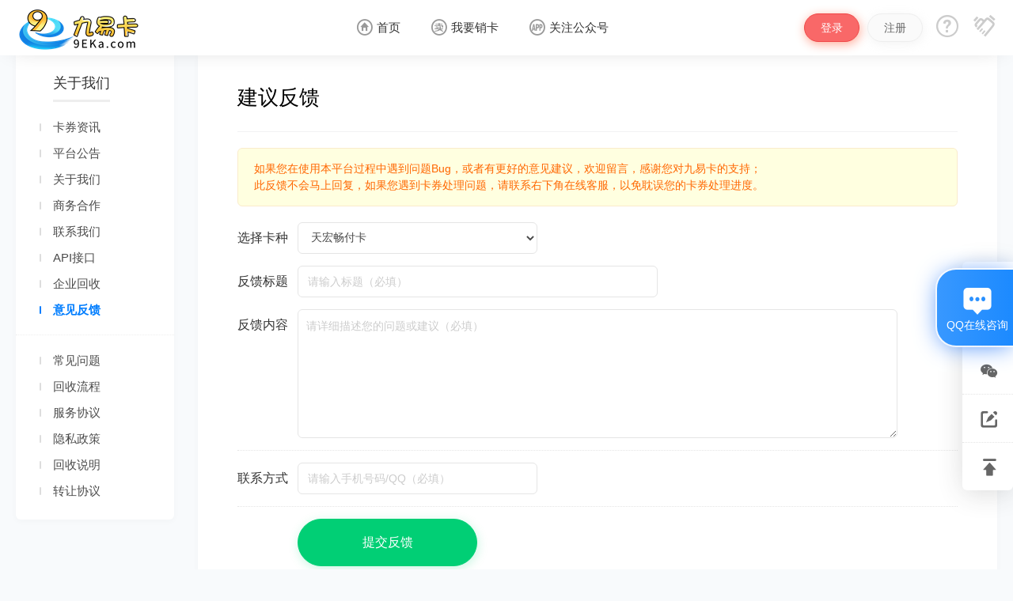

--- FILE ---
content_type: text/html; charset=utf-8
request_url: https://9eka.com/feedback.html
body_size: 7591
content:
<!DOCTYPE html>
<html lang="zh-CN">
 <head>
  <meta charset="utf-8" />
  <meta name="viewport" content="width=device-width, initial-scale=1" />
  <meta http-equiv="X-UA-Compatible" content="IE=edge" />
  
  <title>九易卡-意见建议反馈 </title>
  <meta name="keywords" content="游戏点卡回收,话费卡密回收,京东E卡回收,各大电商礼品卡回收,旅游卡,游戏卡,商超卡,话费充值卡,加油卡,兑换,线下超市购物卡回购,提现,变现。" />
  <meta name="description" content="九易卡是一家专业的二手卡回收平台，高价回收，实时提现，主营话费卡，加油卡，出行卡，美食卡，电商卡,游戏话费充值礼品卡等卡券业务回收。" />

  <meta name="robots" content="all" />
  <link href="/static/home/css/animate.css?20191011" rel="stylesheet" />
  <link href="/static/home/css/common.css?2020327" rel="stylesheet" />
  <link href="/static/home/css/base.css?2020327" rel="stylesheet" />
  <script type="text/javascript" src="/static/home/js/j_lipin.js?20190520"></script>
  <script type="text/javascript" src="/static/home/js/library.js?20190"></script>
  <script type="text/javascript" src="/static/home/js/common.js?20205823"></script>
 </head>
 <body>
  <div id="modal-dialog" class="modal hide"></div>
  <div class="modal-cover hide" id="modal-dialog-cover"></div>
  <div class="header" id="header">
   <div class="navbar " id="navbar" data-navbar="">
    <div class="container-fluid">
     <div class="navbar-brand" id="logo">
      <a href="/"><span class="logo"><img src="/uploads/20201126/1cfa55b052521b2991c01b16a83c7eac.png" style="display:block;margin: auto;" alt="九易卡" /></span></a>
     </div>
     <div class="navbar-primary" id="navbar-primary">
     <ul class="navbar-nav clearfix">
   <li id="navbar-home"><a href="/"><i class="iconfont"></i><span>首页</span></a></li> 
   <li class="" id="navbar-sell" data-hover="dropdown"><a href="/card.html"><i class="iconfont"></i><span>我要销卡</span></a><a class="sr-only" href="/card.html"><i class="iconfont"></i><span>我要销卡/span></a>
    <div class="dropdown-menu animated zoomIn">
     <ul class="navbar-cardnav clearfix">
	 	      <li><a href="/card.html?cid=32">
        <div class="card">
         <img class="cover" src="/uploads/20201127/f847ea8c7dfa056dc72f841c059a93f9.jpg" />
         <img class="mid" src="/uploads/20201127/f847ea8c7dfa056dc72f841c059a93f9.jpg" />
         <img class="down" src="/uploads/20201127/f847ea8c7dfa056dc72f841c059a93f9.jpg" />
        </div><span>话费充值卡回收</span></a></li>
			      <li><a href="/card.html?cid=34">
        <div class="card">
         <img class="cover" src="/uploads/20201127/f9bd0f1c3dccb45bebb7fa27d742e6de.jpg" />
         <img class="mid" src="/uploads/20201127/f9bd0f1c3dccb45bebb7fa27d742e6de.jpg" />
         <img class="down" src="/uploads/20201127/f9bd0f1c3dccb45bebb7fa27d742e6de.jpg" />
        </div><span>游戏点卡回收</span></a></li>
			      <li><a href="/card.html?cid=39">
        <div class="card">
         <img class="cover" src="/uploads/20201127/0640cc9fe4a30f494604f0022f76666a.jpg" />
         <img class="mid" src="/uploads/20201127/0640cc9fe4a30f494604f0022f76666a.jpg" />
         <img class="down" src="/uploads/20201127/0640cc9fe4a30f494604f0022f76666a.jpg" />
        </div><span>加油充值卡回收</span></a></li>
			      <li><a href="/card.html?cid=33">
        <div class="card">
         <img class="cover" src="/uploads/20201127/4188938ef0f75ac6bacbeda49c0fd5a7.jpg" />
         <img class="mid" src="/uploads/20201127/4188938ef0f75ac6bacbeda49c0fd5a7.jpg" />
         <img class="down" src="/uploads/20201127/4188938ef0f75ac6bacbeda49c0fd5a7.jpg" />
        </div><span>电商购物回收</span></a></li>
			      <li><a href="/card.html?cid=40">
        <div class="card">
         <img class="cover" src="/uploads/20240320/773ff6610f3932ddce4f1c7f6aa69bc5.jpg" />
         <img class="mid" src="/uploads/20240320/773ff6610f3932ddce4f1c7f6aa69bc5.jpg" />
         <img class="down" src="/uploads/20240320/773ff6610f3932ddce4f1c7f6aa69bc5.jpg" />
        </div><span>美食出行回收</span></a></li>
			      <li><a href="/card.html?cid=41">
        <div class="card">
         <img class="cover" src="/uploads/20240320/76826c9e7e69e8e99819f3e5ee24d0c0.jpg" />
         <img class="mid" src="/uploads/20240320/76826c9e7e69e8e99819f3e5ee24d0c0.jpg" />
         <img class="down" src="/uploads/20240320/76826c9e7e69e8e99819f3e5ee24d0c0.jpg" />
        </div><span>视频音乐回收</span></a></li>
			     </ul>
     <div class="navbar-hotcard">
      <strong>热门回收：</strong>
				  <a href="/card.html?id=60">天宏畅付卡</a>
			  						  <a href="/card.html?id=65">天宏一卡通</a>
			  						  <a href="/card.html?id=66">天宏易充卡</a>
			  						  <a href="/card.html?id=67">中国移动</a>
			  																																																																																																																																																																																																																																																																																																																																																																																																																																																     
     </div>
    </div></li>
       {notempty name="wx.appimg"}

      <li class="" id="navbar-app" data-hover="dropdown"><a href=""><i class="iconfont"></i><span>关注公众号</span></a>
    <div class="dropdown-menu animated zoomIn">
     <div class="navbar-download"> 
      <h5>手机回收方便快捷</h5> 
      <img src="/uploads/20230712/0a6b8484cbc74c3e6b4fdc3a0a8ee2b6.jpg" alt="" /> 
      <p>扫码关注</p>
     </div>
    </div></li>
	  </ul>
     </div>
     <div class="navbar-customer" id="navbar-customer">
      <ul class="navbar-login clearfix">
       <li class="navbar-user userstate1"><a class="btn btn-primary" href="/login.html">登录</a><a class="btn btn-default" href="/logregister.html">注册</a></li>
       <li class="navbar-user userstate2 hide" data-hover="dropdown"><a class="btn btn-primary navbar-avatar" href="/user_index.html"><span class="avatar"><i class="iconfont"></i></span><span class="username">username</span></a>
        <div class="dropdown-menu animated zoomIn">
         <div class="navbar-account">
          <div class="navbar-account-name hide">
           <h3 class="ellipsis"><a href="/user_index.html">我的账户</a></h3>
           <p class="levels "><a href="###"><span class="level level0">K0</span></a></p>
           <p class=""><a href="###">我的特权（普通用户）</a></p>
          </div>
          <div class="navbar-account-nav">
           <ul class="clearfix">
            <li><a class="btn btn-default" href="/userc.html"><i class="iconfont"></i>我要卖卡</a></li>
            <li><a class="btn btn-default" href="/card_order.html"><i class="iconfont"></i>卖卡记录</a></li>
            <li><a class="btn btn-default" href="/act_cash.html"><i class="iconfont"></i>我要提现</a></li>
            <li><a class="btn btn-default" href="/act_cashrecords.html"><i class="iconfont"></i>账户记录</a></li>
           </ul>
          </div>
          <div class="navbar-account-set clearfix">
           <a class="pull-left" href="/user_pro458.html">资料管理</a>
           <a class="pull-right" href="/logout.html">安全退出</a>
          </div>
         </div>
        </div></li>
       <li class="navbar-help" data-hover="dropdown"><a class="navbar-icon" href="/help_index.html"><i class="iconfont iconfont-help"></i></a>
        <div class="dropdown-menu animated zoomIn">
         <p class="link"><a href="/help_index.html">帮助中心</a><em class="sep">|</em><a href="/help_danye/17.html">卖卡流程</a></p>
         <p class="tel">或直接拨打客服热线<br /><span class="text-red h2"></span><br /><small class="text-light">（08:00-23：00:00）</small></p>
         <p class="link"><a class="btn btn-primary btn-block zhiCustomBtn" href="tencent://message/?uin=97531651&Site=QQ交谈&Menu=yes" onclick="chatinit('905bce5dd3944726a64816bd7a9b34d9');" rel="external nofollow">在线客服咨询</a></p>
        </div></li>
       <li class="navbar-hezuo"><a class="navbar-icon" href="/business.html" title="招商合作"><i class="iconfont iconfont-hezuo"></i></a></li>
      </ul>
     </div>
    </div>
   </div>
  </div>
 
  <div class="content">
   <div class="container help-center">
    <div class="help-aside">
     <div class="help-aside-inner" id="side-float">
          	  <dl class="help-links">
	         <dt>
        关于我们
       </dt>
	   <dd>
        <a href="/help_xinwen.html" >卡券资讯</a>
       </dd>
	   <dd >
        <a href="/help_index.html" >平台公告</a>
       </dd>
	   		   <dd >
			<a href="/help_danye/22.html">关于我们</a>
		   </dd>
				   <dd >
			<a href="/help_danye/23.html">商务合作</a>
		   </dd>
				   <dd >
			<a href="/help_danye/24.html">联系我们</a>
		   </dd>
				   <dd >
			<a href="/help_danye/25.html">API接口</a>
		   </dd>
				   <dd >
			<a href="/help_danye/27.html">企业回收</a>
		   </dd>
			   <dd class="current">
        <a href="/feedback.html" >意见反馈</a>
       </dd>
	         </dl>
    	  <dl class="help-links">
	  		   <dd >
			<a href="/help_danye/9.html">常见问题</a>
		   </dd>
				   <dd >
			<a href="/help_danye/17.html">回收流程</a>
		   </dd>
				   <dd >
			<a href="/help_danye/18.html">服务协议</a>
		   </dd>
				   <dd >
			<a href="/help_danye/19.html">隐私政策</a>
		   </dd>
				   <dd >
			<a href="/help_danye/20.html">回收说明</a>
		   </dd>
				   <dd >
			<a href="/help_danye/21.html">转让协议</a>
		   </dd>
		      </dl>
         </div> 
    </div>
    <script src="/static/home/js/jquery.fixed.js"></script>
    <script>$(document).ready(function(){$("#side-float").smartFloat({classname: 'fixed',reference: $("#footer").offset().top - 135});});</script>
    <div class="help-main">
	<h2>建议反馈</h2>
	<div class="help-cont">
		<form method="post" id="feedbackbtn" action="?">
			<div class="alert alert-warning">
				<p class="h5">
					如果您在使用本平台过程中遇到问题Bug，或者有更好的意见建议，欢迎留言，感谢您对九易卡的支持；<br>
					此反馈不会马上回复，如果您遇到卡券处理问题，请联系右下角在线客服，以免耽误您的卡券处理进度。
				</p>
			</div>
			<div class="form-group">
				<div class="col-xs-1">
					<label class="control-label" for="card_type">选择卡种</label>
				</div>
				<div class="col-xs-4">
					<select class="form-control" name="type" id="card_type">
												<option value="1">天宏畅付卡</option>
												<option value="2">天宏一卡通</option>
												<option value="3">天宏易充卡</option>
												<option value="4">中国移动</option>
												<option value="5">中国联通</option>
												<option value="6">中国电信</option>
												<option value="7">乐付天宏卡</option>
												<option value="8">智汇天宏卡</option>
												<option value="9">中石化加油卡</option>
												<option value="10">中石化纯卡密</option>
												<option value="11">中石油全国卡</option>
												<option value="12">骏网一卡通</option>
												<option value="13">畅玩一卡通</option>
												<option value="14">汇元易付卡</option>
												<option value="15">巨人一卡通（征途卡）</option>
												<option value="16">网易一卡通</option>
												<option value="17">Q币一卡通</option>
												<option value="18">完美一卡通</option>
												<option value="19">搜狐一卡通</option>
												<option value="20">魔兽/战网一卡通</option>
												<option value="21">乐游权益卡</option>
												<option value="22">惠充权益卡</option>
												<option value="23">中国区苹果充值卡</option>
												<option value="24">京东E卡</option>
												<option value="25">京东E卡（只有卡密）</option>
												<option value="26">京东领货码（3C）</option>
												<option value="27">沃尔玛购物卡</option>
												<option value="28">万里通积分卡</option>
												<option value="29">万商卡</option>
												<option value="30">大润发购物卡</option>
												<option value="31">苏宁易购礼品卡</option>
												<option value="32">资和信商通卡</option>
												<option value="33">永辉超市卡</option>
												<option value="34">天猫超市卡/享淘卡</option>
												<option value="35">盒马鲜生礼品卡</option>
												<option value="36">携程任我行</option>
												<option value="37">百联ok卡</option>
												<option value="38">天虹超市卡</option>
												<option value="39">同程旅行</option>
												<option value="40">美通卡</option>
												<option value="41">苏果超市</option>
												<option value="42">中银通支付卡</option>
												<option value="43">家乐福购物卡</option>
												<option value="44">瑞祥商联卡</option>
												<option value="45">美团礼品卡</option>
												<option value="46">大众E卡</option>
												<option value="47">壹卡会（壹钱包）</option>
												<option value="48">福卡（裕福）</option>
												<option value="49">唯品会礼品卡</option>
												<option value="50">去哪儿礼品卡</option>
												<option value="51">叮咚买菜</option>
												<option value="52">麦德龙</option>
												<option value="53">欧尚超市购物卡</option>
												<option value="54">途牛商旅卡</option>
												<option value="55">朴朴超市</option>
												<option value="56">本来生活</option>
												<option value="57">世纪联华</option>
												<option value="58">翼支付卡</option>
												<option value="59">阳光卡</option>
												<option value="60">银泰百货银泰卡</option>
												<option value="61">一号店礼品卡</option>
												<option value="62">网易严选礼品卡</option>
												<option value="63">中欣卡</option>
												<option value="64">华润万家购物卡</option>
												<option value="65">付费通</option>
												<option value="66">山东一卡通</option>
												<option value="67">中百超市购物卡</option>
												<option value="68">和信通</option>
												<option value="69">浙江联华充值卡</option>
												<option value="70">数字福卡</option>
												<option value="71">钻石宏卡</option>
												<option value="72">精英宏卡</option>
												<option value="73">汇元盛游卡</option>
												<option value="74">骏网长虹卡</option>
												<option value="75">骏卡汇金卡</option>
												<option value="76">骏卡泰岳卡</option>
												<option value="77">聚力一卡通</option>
												<option value="78">如意宏卡	</option>
												<option value="79">连心卡</option>
												<option value="80">沃尔玛专用卡</option>
												<option value="81">汇吉卡</option>
												<option value="82">安吉卡</option>
												<option value="83">大象卡</option>
												<option value="84">金鑫卡</option>
												<option value="85">汇元通惠卡</option>
												<option value="86">携程任我游</option>
												<option value="87">肯德基礼品卡</option>
												<option value="88">饿了么月卡</option>
												<option value="89">必胜客礼品卡</option>
												<option value="90">哈根达斯电子劵</option>
												<option value="91">霸王茶姬代金券</option>
												<option value="92">星巴克星礼卡</option>
												<option value="93">麦当劳礼品卡</option>
												<option value="94">麦当劳代金券</option>
												<option value="95">滴滴快车券</option>
												<option value="96">滴滴快车代金券</option>
												<option value="97">瑞幸咖啡兑换码</option>
												<option value="98">百果园好吃卡</option>
												<option value="99">百果园代金券</option>
												<option value="100">爱奇艺会员</option>
												<option value="101">腾讯视频会员</option>
												<option value="102">优酷会员</option>
												<option value="103">淘票票代金券</option>
												<option value="104">猫眼通兑券</option>
												<option value="105">喜马拉雅会员</option>
												<option value="106">百度文库会员</option>
												<option value="107">百度网盘会员</option>
												<option value="108">QQ音乐</option>
												<option value="109">芒果TV会员</option>
												<option value="110">糖果宏卡</option>
												<option value="111">智选一卡通</option>
												<option value="112">掌心卡</option>
												<option value="113">骏卡顺景卡</option>
												<option value="114">骏卡乐惠卡</option>
												<option value="115">骏卡畅捷卡</option>
												<option value="116">合游卡</option>
												<option value="117">步步高超市卡</option>
												<option value="118">风云卡</option>
												<option value="119">中天卡</option>
												<option value="120">小龙卡</option>
												<option value="121">天虹提货券</option>
												<option value="122">永辉超市兑换码</option>
												<option value="123">天虹兑换码</option>
												<option value="124">骏卡随心卡</option>
												<option value="125">骏卡益汇卡</option>
												<option value="126">可伴臻选购物卡</option>
												<option value="127">魔力卡</option>
												<option value="128">百商一卡通</option>
												<option value="129">骆驼E卡</option>
												<option value="130">万通金券</option>
												<option value="131">天猫兑换券</option>
												<option value="132">开晓卡</option>
												<option value="133">骏网酷玩卡</option>
												<option value="134">盒马提货券</option>
												<option value="135">速游卡</option>
												<option value="136">生肖青龙卡</option>
												<option value="137">骏卡瑞丰卡</option>
												<option value="138">重百世纪卡</option>
												<option value="139">汇元乐付卡</option>
												<option value="140">骏网人人卡</option>
												<option value="141">天猫购物券</option>
												<option value="142">微信立减金兑换码</option>
												<option value="143">骏网常盈卡</option>
												<option value="144">骏网中顶卡</option>
											</select>
				</div>
			</div>
			<div class="form-group">
				<div class="col-xs-1">
					<label class="control-label" for="title">反馈标题</label>
				</div>
				<div class="col-xs-6">
					<input class="form-control" id="title" name="title" type="text" placeholder="请输入标题（必填）" maxlength="20" null="请输入标题">
				</div>
			</div>
			<div class="form-group">
				<div class="col-xs-1">
					<label class="control-label" for="content">反馈内容</label>
				</div>
				<div class="col-xs-10">
					<textarea class="form-control py10" id="content" name="content" placeholder="请详细描述您的问题或建议（必填）" null="请详细描述您的问题或建议" rows="6" wrap="off"></textarea>
				</div>
			</div>
			<hr>
			<div class="form-group">
				<div class="col-xs-1">
					<label class="control-label" for="conract">联系方式</label>
				</div>
				<div class="col-xs-4">
					<input class="form-control" id="contact" name="contact" type="tel" placeholder="请输入手机号码/QQ（必填）" null="请输入联系方式" maxlength="11">
				</div>
			</div>
			<hr>
			<div class="form-group">
				<div class="col-xs-3 col-xs-offset-1">
				<input type="hidden" name="__token__" value="2997260dd25cfb0446c96c8d6fdb492a" />					<button class="btn btn-green btn-lg btn-block" type="button" id="anjian" name="feedbackbtn" data-form="top-left,json">提交反馈</button>
				</div>
			</div>
		</form>
	</div>
</div>
   </div>
  </div>

  <div class="footer" id="footer">
   <div class="footer-primary">
    <div class="container">
     <dl class="footer-help">
      <dt>
       回收指南
      </dt>
      <dd>
       <ul class="footer-links clearfix">
	   <li><a href="/help_index.html" target="_blank">&middot; 平台公告</a></li>
	           <li><a href="/help_danye/9.html" target="_blank">&middot; 常见问题</a></li>
		        <li><a href="/help_danye/17.html" target="_blank">&middot; 回收流程</a></li>
		        <li><a href="/help_danye/18.html" target="_blank">&middot; 服务协议</a></li>
		        <li><a href="/help_danye/19.html" target="_blank">&middot; 隐私政策</a></li>
		        <li><a href="/help_danye/22.html" target="_blank">&middot; 关于我们</a></li>
		        <li><a href="/help_danye/23.html" target="_blank">&middot; 商务合作</a></li>
		        <li><a href="/help_danye/24.html" target="_blank">&middot; 联系我们</a></li>
		        <li><a href="/help_danye/25.html" target="_blank">&middot; API接口</a></li>
		        <li><a href="/help_danye/27.html" target="_blank">&middot; 企业回收</a></li>
		       </ul>
      </dd>
     </dl>
     <dl class="footer-service">
      <dt>
       联系客服
      </dt>
      <dd>
       <p class="call"><strong class="text-red"></strong><small>（在线时间8:00-23:00）</small></p>
       <div class="online">
           <a class="btn btn-primary"  href="tencent://message/?uin=97531651&Site=Sambow&Menu=yes" ><i class="iconfont iconfont-service "></i><span class="iconfont-text">QQ在线咨询</span></a>
       <!-- <a class="btn btn-primary" href="javascript:;" onclick="chatinit('905bce5dd3944726a64816bd7a9b34d9');" rel="external nofollow"> <i class="iconfont"></i>在线客服咨询</a>-->
       </div>
       <p class="time">客服时间： 周一至周日 08:00-23:00  邮箱： runhengkeji@163.com </p>
      </dd>
      <dd class="tips">
       <div class="alert alert-alt alert-danger">
        <s></s>
        <h4>九易卡友情提示</h4>
        <p>注册即视为同意九易卡服务协议，非法渠道获取的卡不受保护。如果您通过非官方客服号码进行咨询或处理二手卡回收造成损失，本平台概不负责。</p>
       </div>
      </dd>
     </dl>
     <dl class="footer-qrcode"> 
      <dd>
       <ul class="clearfix">
	           <li><img src="/uploads/20230712/0a6b8484cbc74c3e6b4fdc3a0a8ee2b6.jpg" /><h5>关注微信公众号</h5></li>
		        <li><img src="/uploads/20230712/2cffb25d9c27efa715201bb26d69022e.jpg" /><h5>扫码添加微信客服</h5></li>
		       </ul>
      </dd>
     </dl>
    </div>
   </div>
   <div class="footer-about">
    <div class="container">
     <ul class="clearfix" style="text-align:center;margin-top:20px">
	  <li style="margin:0 8px;float:left;border: 1px solid #ccc;padding: 2px 8px;"><span>友情链接</span></li>
	       <li style="margin:0 8px;float:left;padding: 2px 8px;"><a href="http://www.baidu.com" target="_blank" rel="nofollow"><span>百度</span></a></li>
	        <li style="margin:0 8px;float:left;padding: 2px 8px;"><a href="https://www.917171.com" target="_blank" rel="nofollow"><span>Ai智能办公助手</span></a></li>
	       </ul>
  
    </div>
   </div>
   <div class="footer-about">
    <div class="container">
     <ul class="authentication clearfix">
	       <li><a href="https://beian.miit.gov.cn/#/Integrated/recordQuery" target="_blank" rel="nofollow"><i class="iconimg"><img style="display: block;
    height: 100%;" src="/uploads/20200819\944f766679a3540a90453b2235aa1f06.png"></i><span>皖ICP备</span></a></li>
           <li><a href="http://www.cyberpolice.cn/wfjb/" target="_blank" rel="nofollow"><i class="iconimg"><img style="display: block;
    height: 100%;" src="/uploads/20200819\3da5bd8f536b12347d16c3cc72beca45.png"></i><span>网络违法犯罪<br />举报中心</span></a></li>
           <li><a href="https://www.12377.cn/" target="_blank" rel="nofollow"><i class="iconimg"><img style="display: block;
    height: 100%;" src="/uploads/20200819\c1e5606b144b12f9357b106b29dde4d2.png"></i><span>不良信息<br />举报中心</span></a></li>
           <li><a href="" target="_blank" rel="nofollow"><i class="iconimg"><img style="display: block;
    height: 100%;" src="/uploads/20200819\ee8db2cb960af78424e3308944fc3fff.png"></i><span>360<br />绿色网站</span></a></li>
          </ul>
     <div class="copyright">
      <p>合肥润恒网络科技有限公司<span class="sep">|</span><a href="/" target="_blank">九易卡</a></p>
      <p><a href="http%3A%2F%2Fwww.miitbeian.gov.cn%2F" target="_blank" rel="nofollow">ICP证：皖B2-20170042</a></p>
     </div>
    </div>
   </div>
  </div>
  <dl class="toolbar" id="toolbar">
   <dt data-hover="dropdown">
       <a href="tencent://message/?uin=97531651&Site=QQ交谈&Menu=yes" ><i class="iconfont iconfont-service "></i><span class="iconfont-text">QQ在线咨询</span></a>

    <!--<a href="javascript:;" id="zhiCustomBtn" onclick="chatinit('905bce5dd3944726a64816bd7a9b34d9');"><i class="iconfont iconfont-service "></i><span class="iconfont-text">在线咨询</span></a>-->
    <div class="dropdown-menu dropdown-menu-call animated fadeInRight">
     <!--<h5>您也可以拨打客服电话：</h5>-->
     <!--<p class="text-red h2"></p>-->
     <h5>您也可以QQ在线咨询：</h5>
     <p class="text-red h2">97531651</p>
     <p class="text-light h6">（08:00-23:00）</p>
    </div>
   </dt>
   <dd data-hover="dropdown" class="hidden">
    <a href="javascript:;"><i class="iconfont iconfont-call"></i><span class="iconfont-text">客服<br />电话</span></a>
    <div class="dropdown-menu dropdown-menu-call animated fadeInRight">
     <h5>平台客服咨询电话：</h5>
     <p class="text-red h2"></p>
     <p class="text-light h6">（08:00-23:00）</p>
    </div>
   </dd>
      <dd data-hover="dropdown">
    <a href="javascript:;"><i class="iconfont iconfont-weixin"></i><span class="iconfont-text">关注<br/>微信</span></a>
    <div class="dropdown-menu dropdown-menu-weixin animated fadeInRight">
     <img src="/uploads/20230712/2cffb25d9c27efa715201bb26d69022e.jpg" alt="九易卡卡密回收" />
     <p class="text-light h6">扫码关注微信公众号</p>
    </div>
   </dd>
      <dd>
    <a href="/feedback.html" target="_blank"><i class="iconfont iconfont-feedback"></i><span class="iconfont-text">建议<br />反馈</span></a>
   </dd>
   <dd id="totop">
    <a href="#top"><i class="iconfont iconfont-top"></i><span class="iconfont-text">回到<br />顶部</span></a>
   </dd>
  </dl>
  <script>
    </script>
 </body>
</html>

--- FILE ---
content_type: text/css
request_url: https://9eka.com/static/home/css/common.css?2020327
body_size: 16519
content:
body, div, dl, dt, dd, ul, ol, li,h1, h2, h3, h4, h5, h6, pre, code,form, fieldset, legend, input, button,textarea, p, blockquote, th, td {margin: 0;padding: 0;}
fieldset, img {border: 0;}
:focus {outline: 0;}
address, caption, cite, code, dfn,em, th, var, optgroup {font-style: normal;font-weight: normal;}
h1, h2, h3, h4, h5, h6{font-weight: normal; font-size: 100%;}
strong{font-weight: 700;}
abbr, acronym {border: 0;font-variant: normal;}
input, button, textarea,
select, optgroup, option {font-family: inherit;font-size: inherit;font-style: inherit;	font-weight: inherit;}
code, kbd, samp, tt {font-size: 100%;}
input, button, textarea, select {*font-size: 100%;}
input[type="reset"]::-moz-focus-inner,
input[type="button"]::-moz-focus-inner,
input[type="submit"]::-moz-focus-inner,
input[type="file"] > input[type="button"]::-moz-focus-inner{border:none;padding:0;}
input::-webkit-outer-spin-button,
input::-webkit-inner-spin-button { -webkit-appearance: none; }
input[type="number"] { -moz-appearance: textfield; }
body {line-height: 1.42857143;}
ol, ul {list-style: none;}
table {border-collapse: collapse;border-spacing: 0;}
caption, th {text-align: left;}
sup, sub {font-size: 100%;}
:link, :visited , ins {text-decoration: none;}
blockquote, q {quotes: none;}
blockquote:before, blockquote:after, q:before, q:after {content: '';content: none;}
.clearfix,.container-fluid,.container,.form-groupc,.row{ *zoom:1;}
.clearfix:after,.clearfix:before,.container-fluid:after,.container-fluid:before,.container:after,.container:before,.form-group:after,.form-group:before,.row:after,.row:before{display:table;content:" ";}
.clearfix:after,.container-fluid:after,.container:after,.form-group:after,.row:after{clear:both;}
.hide{display:none;}
.hidden{display:none !important;}
.show{display: block !important;}
.fn-hide{display:none;}
.pull-left,.pull-right{display:inline;}
.pull-left{float:left;}
.pull-right{float:right;}
button,input,textarea,select{ font-family: "Microsoft Yahei", "Helvetica Neue", Helvetica, Arial, sans-serif; }
*,
:after,
:before{
    -webkit-box-sizing:border-box;
       -moz-box-sizing:border-box;
            box-sizing:border-box;
}
@media (min-width: 768px){
    body ::-webkit-scrollbar{ width: 5px; height: 5px; }
    body ::-webkit-scrollbar-thumb{ border-radius: 10px; background-color: rgba(0,0,0,.3); }
    body ::-webkit-scrollbar-track{ border-radius: 10px; background-color: rgba(0,0,0,.1); }
}

@font-face {
	font-family: 'iconfont';
	src: url('/static/fonts/iconfont.eot?20190517');
	src: url('/static/fonts/iconfont.eot?#iefix?20190517') format('embedded-opentype'),
	url('/static/fonts/iconfont.woff?20190517') format('woff'),
	url('/static/fonts/iconfont.ttf?20190517') format('truetype'),
	url('/static/fonts/iconfont.svg#iconfont?20190517') format('svg');
}
.iconfont {
	font-family: "iconfont" !important;
	font-size: 16px;
	font-style: normal;
	-webkit-font-smoothing: antialiased;
	-moz-osx-font-smoothing: grayscale;
}
html {
    height: 100%;
	-webkit-text-size-adjust: 100%;
	-ms-text-size-adjust: 100%;
	-webkit-tap-highlight-color: rgba(0, 0, 0, 0);
}
body{
	color: #333;
    font-size: 14px;
    line-height: 1.5;
    font-family: "Microsoft Yahei", "Helvetica Neue", Helvetica, Arial, sans-serif;
	background-color: #fff;
    background-color: #f8fafc;
	height: 100%;
    min-width: 1240px;
    -webkit-font-smoothing: antialiased;     
}
a{ color:#333; text-decoration: none; transition: color .3s, background-color .3s; }
a:hover{ color: #ff3892;; text-decoration: none;}
a.link { color: #007dfe; }
a.link:hover{ text-decoration: underline;}

/* Hx */
.h1,.h2,.h3,.h4,.h5,.h6,h1,h2,h3,h4,h5,h6{ font-weight: 400; }
.h1,h1{ font-size: 32px; font-weight: 300; }
.h2,h2{ font-size: 22px; }
.h3,h3{ font-size: 18px; }
.h4,h4{ font-size: 16px; }
.h5,h5{ font-size: 14px; }
.h6,h6{ font-size: 12px; }
.small,small{ font-size: 85%; }

/* fontsize */
.fsz14{ font-size: 14px; }
.fsz16{ font-size: 16px; }
.fsz18{ font-size: 18px; }
.fsz20{ font-size: 20px; }
.fsz22{ font-size: 22px; }

.inline       { display:inline !important; }
.inline-block { display:inline-block !important; vertical-align: middle; }
.block        { display:block !important; }
.sep{ padding: 0 10px; font-family: simsun; opacity: .5; filter: alpha(opacity=50); font-size: 85%; }
.dinfont{ font-family: DIN,DINAlternate-Bold, sans-serif-condensed, sans-serif; }

/* mask-white */
.mask-white,
.mask-black{ position: absolute; top: 0; left: 0; width: 100%; height: 100%; overflow: hidden; background-color: #fff; -webkit-transition: 0.25s; transition: 0.25s;}
.mask-black{ background-color: #000; }

/* text-align */
.text-left    { text-align: left; }
.text-right   { text-align: right; }
.text-center  { text-align: center; }
.text-nowrap  { white-space: nowrap; }
.text-break   { word-wrap: break-word; white-space: normal; }
.ellipsis{ overflow: hidden; text-overflow: ellipsis; word-wrap: normal; white-space: nowrap; }

/* disabled */
.disabled{ 
    cursor: not-allowed; 
    opacity: .5; 
    filter: alpha(opacity=50);
    pointer-events: none; 
}

/* .sr-only */
.sr-only{
    position: absolute!important;
    width: 1px!important;
    height: 1px!important;
    padding: 0!important;
    margin: -1px!important;
    overflow: hidden!important;
    clip: rect(0,0,0,0)!important;
    border: 0 none!important;
}

/* border */
.noborder     { border: 0 none!important;}
.border-top   { border-top: 1px solid #eee; }
.border-right { border-right: 1px solid #eee; }
.border-bottom{ border-bottom: 1px solid #eee; }
.border-left  { border-left: 1px solid #eee; }

/* text-decoration */
.text-underline{ text-decoration: underline; }
.text-overline { text-decoration: overline; }
.text-nowrap   { white-space: nowrap; }

/* text-color */
.text-white   { color: #ffffff !important; }
.text-tinge   { color: #eeeeee !important; }
.text-light   { color: #999999 !important; }
.text-gray    { color: #666666 !important; }
.text-dark    { color: #333333 !important;}
.text-primary {	color: #e12e43 !important; }
.text-success { color: #0cc741 !important; }
.text-info    { color: #1e90ff !important; }
.text-warning { color: #ffbe00 !important; }
.text-danger  { color: #f76260 !important; }
.text-pink    { color: #e53b75 !important; }
.text-purple  { color: #6d45bc !important; }
.text-indigo  { color: #465bd4 !important; }
.text-green   { color: #0cc741 !important; }
.text-red     {	color: #ff5c38 !important; }
.text-blue    { color: #007dfe !important; }
.text-orange  { color: #fd7400 !important; }
.text-choc    { color: #d2691e !important; }
.text-maroon  { color: #800000 !important; }

/* bg-color */
.bg-primary{ background-color: #e12e43 !important; }
.bg-success{ background-color: #20d071 !important; }
.bg-info   { background-color: #10aeff !important; }
.bg-warning{ background-color: #ffbe00 !important; }
.bg-danger { background-color: #f76260 !important; }
.bg-gray   { background-color: #757575 !important; }
.bg-red    { background-color: #f5465a !important; }
.bg-pink   { background-color: #f96197 !important; }
.bg-purple { background-color: #926dde !important; }
.bg-indigo { background-color: #677ae4 !important; }
.bg-cyan   { background-color: #57c7d4 !important; }
.bg-teal   { background-color: #3aa99e !important; }
.bg-blue   { background-color: #10aeff !important; }
.bg-green  { background-color: #20d071 !important; }
.bg-orange { background-color: #fd7400 !important; }
.bg-brown  { background-color: #8d6658 !important; }
.bg-stress { background-color: #fffddd !important; }
.bg-light  { background-color: #f7f8fa !important; }
.bg-white  { background-color: #ffffff !important; }
.bg-azure  { background-color: #f9fafe !important; }

/* margin */
.ma0 { margin:  	  0px !important; }
.mt0 { margin-top:    0px !important; }
.mb0 { margin-bottom: 0px !important; }
.mr4 { margin-right:  4px !important; }
.mt5 { margin-top:    5px !important; }
.mr5 { margin-right:  5px !important; }
.ml10{ margin-left:   10px !important; }
.mb10{ margin-bottom: 10px !important; }
.mr10{ margin-right:  10px !important; }
.my10{ margin-top:    10px !important; margin-bottom: 10px !important; }
.mt15{ margin-top:    15px !important; }
.mr15{ margin-right:  15px !important; }
.mb15{ margin-bottom: 15px !important; }
.my15{ margin-top:    15px !important; margin-bottom: 15px !important; }
.mt20{ margin-top:    20px !important; .to}
.mr20{ margin-right:  20px !important; }
.mb20{ margin-bottom: 20px !important; }
.mx20{ margin-right:  20px !important; margin-left:   20px !important; }
.my20{ margin-top:    20px !important; margin-bottom: 20px !important; }
.ma30{ margin:  	  30px !important; }
.mt30{ margin-top:    30px !important; }
.ml30{ margin-left:   30px !important; }
.mr30{ margin-right:  30px !important; }
.mb30{ margin-bottom: 30px !important; }
.mx30{ margin-right:  30px !important; margin-left:   30px !important; }

/* padding */
.pa0 { padding:        0px !important;}
.pt0 { padding-top:    0px !important;}
.pr0 { padding-right:  0px !important;}
.pb0 { padding-bottom: 0px !important;}
.pt3 { padding-top:    3px !important;}
.pt5 { padding-top:    5px !important;}
.pb5 { padding-bottom: 5px !important;}
.pl5 { padding-left:   5px !important;}
.pt10{ padding-top:    10px !important;}
.pr10{ padding-right:  10px !important;}
.pl10{ padding-left:   10px !important;}
.pb10{ padding-bottom: 10px !important;}
.pt10{ padding-top:    10px !important;}
.pa15{ padding:        15px !important;}
.py10{ padding-top:    10px !important; padding-bottom: 10px !important; }
.pt15{ padding-top:    15px !important; }
.pb15{ padding-bottom: 15px !important; }
.px15{ padding-right:  15px !important; padding-left:   15px !important; }
.pa20{ padding: 	   20px !important; }
.pt20{ padding-top:    20px !important; }
.pb20{ padding-bottom: 20px !important; }
.pl20{ padding-left:   20px !important; }
.px20{ padding-right:  20px !important; padding-left:   20px !important; }
.py20{ padding-top:    20px !important; padding-bottom: 20px !important; }
.pb25{ padding-bottom: 25px !important; }
.px25{ padding-right:  25px !important; padding-left:   25px !important; }
.py25{ padding-top:    25px !important; padding-bottom: 25px !important; }
.pa30{ padding:    	   30px !important; }
.pt30{ padding-top:    30px !important; }
.pb30{ padding-bottom: 30px !important; }
.pl30{ padding-left:   30px !important; }
.px30{ padding-right:  30px !important; padding-left:   30px !important; }
.py30{ padding-top:    30px !important; padding-bottom: 30px !important; }
.pl40{ padding-left:   40px !important; }
.py40{ padding-top:    40px !important; padding-bottom: 40px !important; }
.pt50{ padding-top:    50px !important; }
.pb50{ padding-bottom: 50px !important; }
.pr50{ padding-right:  50px !important; }
.pl50{ padding-left:   50px !important; }
.py50{ padding-top:    50px !important; padding-bottom: 50px !important; }
.py80{ padding-top:    80px !important; padding-bottom: 80px !important; }

/* list */
.list{ margin-left: 20px; margin-left: 38px\9; }
.list-decimal li { list-style-type: decimal;}
.list-disc li    { list-style-type: disc;}
.list-circle li  { list-style: circle; }
.list-letter li  { list-style: lower-alpha; }

/* sr-only */
.sr-only{
    position: absolute;
    width: 1px;
    height: 1px;
    padding: 0;
    margin: -1px;
    overflow: hidden;
    clip: rect(0,0,0,0);
    border: 0;
	z-index: -9;
}

/* label */
.label{
    display: inline-block;
    padding: 2px 4px;
    font-size: 12px;
    line-height: 14px;
    color: #fff;
    white-space: nowrap;
    vertical-align: baseline;
    background-color: #999;
    border-radius: 2px;
}
    .label:empty{ display: none; }
    .label-round{ border-radius: 1000px;}
    .label-default{ background-color: #777; }
    .label-primary{ background-color: #10aeff; }
    .label-success{ background-color: #20d071; }
    .label-warning{ background-color: #ffbe00; }
    .label-info   { background-color: #10aeff; }
    .label-danger { background-color: #f76260; }
    .label-white  { background-color: #fff; color: #f00; }
    .label-default-outline{ color: #777; border: 1px solid #ccc; background-color: transparent; }
    a.label:hover,
    a.label:focus { color: #fff; text-decoration: none; cursor: pointer; }
    a.label-default:hover,
    a.label-default:focus { background-color: #5e5e5e; }
    a.label-primary:hover,
    a.label-primary:focus { background-color: #286090; }
    a.label-success:hover,
    a.label-success:focus { background-color: #449d44; }
    a.label-info:hover,
    a.label-info:focus    { background-color: #31b0d5; }
    a.label-warning:hover,
    a.label-warning:focus { background-color: #ec971f; }
    a.label-danger:hover,
    a.label-danger:focus  { background-color: #c9302c; }

/* caret */
.caret {
    display: inline-block;
    width: 0;
    height: 0;
    overflow: hidden;
    vertical-align: middle;
    border-top: 4px dashed;
    border-top: 4px solid \9;
    border-right: 4px solid transparent;
    border-left: 4px solid transparent;
    transition: .25s;
}

/* iconimg */
.iconimg{
	display: inline-block;
	font-size: 0;
    line-height: 0;
	overflow: hidden;
    vertical-align: middle;
	border: 0 none;
	text-indent: -999px;
    *text-indent: 0;
    background-repeat: no-repeat;
    background-image: url(../images/sprites/iconimg.png?20180829);
}

/* container */
.container {
	margin-left: auto;
    margin-right: auto;
    min-width: 1240px;
    max-width: 1440px;
    padding-left: 20px;
    padding-right: 20px;
}
.container-fluid {
	padding-right: 20px;
	padding-left: 20px;
	margin-right: auto;
	margin-left: auto;
	min-width: 1240px;
}

/* dropdown-menu */
.dropdown-menu{
	position: absolute;
    top: 100%;
	z-index: 9;
    font-size: 14px;
	pointer-events: none;
    border: 1px solid\9;
    border-color: #ddd;
    border-color: rgba(255,255,255,0);
    background-color: #fff;
    border-radius: 6px;    
    box-shadow: 0 5px 30px -3px rgba(50,50,50,.2);
    box-shadow: 0 5px 35px -3px rgba(50,50,50,.2);
	display: none;
}
	.open .dropdown-menu{ pointer-events: auto; display: block; }
	.dropdown-arrow{
		position: absolute;
		display: block;
		width: 0;
		height: 0;
		line-height: 0;
		font-size: 0;
		overflow: hidden;
		border-style: dashed dashed solid;
   	    border-width: 0 7px 5px 7px;
   	    left: 12px;
	}
		.dropdown-arrow{top: -5px; border-color: transparent transparent #ffffff;}
		.dropdown-arrow1{top: -6px; border-color: transparent transparent #ddd;}

/* level */
.level{
    display: inline-block;
    padding: 2px 5px;
    font-size: 12px;
    line-height: 14px;
    color: #fff;
    white-space: nowrap;
    vertical-align: baseline;
    background-color: #aaa;
    border-radius: 2px;
}
    .level0{ color: #f5f5f5; background-color: #bbb;}
    .level1{ background-color: #49d6cc;}
    .level2{ background-color: #ef9122;}
    .level3{ background-color: #e0362b;}
    .level4{ background-color: #8d21ab;}

/* panel */
.panel{ padding: 80px 0; background-color: #fff; }
.panel-bggray{  background-color: #f8fafc; box-shadow: inset 0 0 10px -3px rgba(86,127,165,.1); }
.panel-heading{ padding-bottom: 45px; text-align: center; }
.panel-title{
    font-weight: 400;
    font-size: 36px;
    line-height: 1;
    padding-bottom: 25px;
}
.panel-subtitle{ text-align: center; color: #999; }
.panel-subtitle p{ position: relative; font-size: 16px; display: inline-block; max-width: 80%; line-height: 1; }
.panel-subtitle p:after, 
.panel-subtitle p:before{
    content: "";
    position: absolute;
    top: 50%;
    width: 100px;
    height: 1px;
    background-color: #eee;
}    
    .panel-subtitle p:before{ left: 100%; margin-left: 24px; }
    .panel-subtitle p:after{ right: 100%; margin-right: 24px; }
    .panel-subtitle p .active{ color: #d6494b; }
    .panel-subtitle p .sep{ color: #ccc; padding: 0 20px;}
    

/* box */
.box{
    background-color: #fff;
    box-shadow: 0 3px 15px rgba(50,50,50,.04);
    border-radius: 6px;
}
    .box-aside{
        position: relative;
        z-index: 5;
        float: left;
        width: 200px;
        margin-right: -1px;
        border-right: 1px solid #f0f0f0;
    }
    .box-primary{
        zoom: 1;
        padding:  0 0 40px 0;
        overflow: hidden;
        border-left: 1px solid #f0f0f0;
        background-color: #fff;
    }


/* progress */
.progress {
    position: relative;
    height: 12px;
    line-height: 12px;
    font-size: 12px;
    overflow: hidden;
    background-color: #eeeeef;
    border-radius: 12px;
}
    .progress-bar {
        position: absolute;
        top: 0;
        left: 0;
        float: left;
        width: 0;
        height: 100%;
        text-align: center;
        overflow: hidden;
        color: #fff;
        background-color: #007dfe;
        border-radius: 12px;
        -webkit-transition: width .6s ease;
                transition: width .6s ease;
    }
    .progress-bar-success{ background-color: #46be8a; }
    .progress-bar-info   { background-color: #57c7d4; }
    .progress-bar-warning{ background-color: #fdb31c; }
    .progress-bar-danger { background-color: #f96868; }
    .progress-xs { height: 4px; line-height: 4px;}
    .progress-sm { height: 8px; line-height: 8px;}
    .progress-lg { height: 22px; line-height: 22px; font-size: 14px;}
    .progress-square,
    .progress-square .progress-bar{ border-radius: 0; }

    .progress-striped .progress-bar,
    .progress-bar-striped {
        background-image: -webkit-linear-gradient(45deg, rgba(255, 255, 255, .15) 25%, transparent 25%, transparent 50%, rgba(255, 255, 255, .15) 50%, rgba(255, 255, 255, .15) 75%, transparent 75%, transparent);
        background-image:         linear-gradient(45deg, rgba(255, 255, 255, .15) 25%, transparent 25%, transparent 50%, rgba(255, 255, 255, .15) 50%, rgba(255, 255, 255, .15) 75%, transparent 75%, transparent);
        background-size: 40px 40px;
    }

	/* securelevel */
	.progress .securelevel-4{ width: 90%;}
	.progress .securelevel-3{ width: 75%;}
	.progress .securelevel-2{ width: 40%; background-color: #fdb31c;}
	.progress .securelevel-1{ width: 15%; background-color: #f96868;}

/* alert */
.alert{
	position: relative;
	line-height: 1.5;
    padding: 10px 20px;
    color: #484848;
    border: 1px solid #eeeeef;
    background-color: #f8fafc;
    margin-bottom: 20px;
    border-radius: 6px;
}
    .alert hr { margin-top: 13px; margin-bottom: 13px; *margin-top: 7px; *margin-bottom: 7px;}
    .alert .alert-link {font-weight: bold;}
    .alert h4{ margin-bottom: 5px; font-weight: 700; }
    .alert p + p {margin-top: 5px;}
    .alert .btn{ margin-top: 10px;}

    .alert-dismissible { padding-right: 40px; }
    .alert-dismissible .close{ filter: alpha(opacity=60); opacity: .6; position: relative; top: -1px; right: -25px; color: inherit; _filter: none;}
    .alert-dismissible .close:focus{ filter: alpha(opacity=100); opacity:1;}

    .alert-icon { position: relative; padding-left: 55px; }
    .alert-icon > .icon{ position: absolute; top: 10px; left: 18px; }
	.alert-icon .icon .iconfont{ font-size: 24px; }

    .alert-avatar{ position: relative; padding-top: 20px; padding-bottom: 20px; padding-left: 75px; }
    .alert-avatar > .avatar { position: absolute; top: 15px; left: 20px; }

    .alert-sm { font-size: 12px; padding: 10px 15px; }

    .alert-primary { color: #62a8ea; border-color: #ddedf8; background-color: #ecf7ff; }
    .alert-primary hr { border-top-color: #ddedf8;}
    .alert-primary .alert-link { color:#358fe4; }

    .alert-success { color: #46be8a; border-color: #d9f5e9; background-color: #ebfbf4; }
    .alert-success hr { border-top-color: #d9f5e9; }
    .alert-success .alert-link { color: #36ab7a; }

    .alert-info    { color: #11a6d6; border-color: #def2f4; background-color: #effafb; }
    .alert-info hr { border-top-color: #def2f4; }
    .alert-info .alert-link { color: #0a88ff; }

    .alert-warning { color: #f60; border-color: #faebcc; background-color: #ffffe0; }
    .alert-warning hr { border-top-color: #faebcc; }
    .alert-warning .alert-link {color: #ec9940; }

    .alert-danger { color: #f96868; border-color: #fbdddd; background-color: #ffeeee; }
    .alert-danger hr { border-top-color: #fbdddd; }
    .alert-danger .alert-link { color: #e9595b; }

    .alert-dark{ color: #fff; border-color: #777; background-color: #777;}
    .alert-dark hr { border-top-color: #707070; }
    .alert-dark .alert-link {color: #fff; }
    .alert-dark .close{ color: #fff; }

    .alert-primary-dark{ color: #fff; border-color: #007dfe; background-color: #007dfe;}
    .alert-primary-dark hr { border-top-color: #308ac5; }
    .alert-primary-dark .alert-link { color: #fff; }
    .alert-primary-dark .close{color: #fff; }

    .alert-success-dark{ color: #fff; border-color: #46be8a; background-color: #46be8a;}
    .alert-success-dark hr { border-top-color: #3dae7d; }
    .alert-success-dark .alert-link { color: #fff; }
    .alert-success-dark .close{color: #fff; }

    .alert-info-dark{ color: #fff; border-color: #57c7d4; background-color: #57c7d4;}
    .alert-info-dark hr { border-top-color: #43c0cf; }
    .alert-info-dark .alert-link { color: #fff; }
    .alert-info-dark .close{color: #fff; }

    .alert-warning-dark{ color: #fff; border-color: #f2a654; background-color: #f2a654;}
    .alert-warning-dark hr { border-top-color: #f09a3c; }
    .alert-warning-dark .alert-link {color: #fff; }
    .alert-warning-dark .close{color: #fff; }

    .alert-danger-dark{ color: #fff; border-color: #f96868; background-color: #f96868;}
    .alert-danger-dark hr { border-top-color: #e65959; }
    .alert-danger-dark .alert-link { color: #fff; }
    .alert-danger-dark .close{color: #fff; }

    .alert-alt{  border: 0 none; border-left: 3px solid #bbb; }
    .alert-alt.alert-primary{ border-left-color: #62a8ea; }
    .alert-alt.alert-success{ border-left-color: #46be8a; }
    .alert-alt.alert-info   { border-left-color: #57c7d4; }
    .alert-alt.alert-warning{ border-left-color: #f2a654; }
    .alert-alt.alert-danger { border-left-color: #f96868; }
    .alert-alt.alert-primary-dark{ border-left-color: #2771b4; }
    .alert-alt.alert-success-dark{ border-left-color: #247151; }
    .alert-alt.alert-info-dark   { border-left-color: #2e8893; }
    .alert-alt.alert-warning-dark{ border-left-color: #cb7314; }
    .alert-alt.alert-danger-dark { border-left-color: #d91d1f; }

/* prompt */
.prompt{
	margin: 0 auto;
    position: relative;
    zoom: 1;
    padding: 30px 40px;
    clear: both;
	text-align: center;
}
    /* prompt-icon */
	.prompt-icon{
		margin: auto;
		display: block;
		width: 96px;
		height: 96px;
		line-height: 1;
	}
		.prompt-icon .iconfont{ font-size: 96px; }
		.prompt-icon .iconimg{
			display: block;
			width: 96px;
			height: 96px;
			background-image: url(../images/sprites/prompt@x2.png);
		}
			.prompt-success .prompt-icon .iconimg{ background-position: 0 0; }
			.prompt-info .prompt-icon .iconimg   { background-position: -200px 0; }
			.prompt-warning .prompt-icon .iconimg{ background-position: -300px 0; }
			.prompt-danger .prompt-icon .iconimg { background-position: -100px 0; }

	/* prompt-img */
	.prompt-img{ text-align: center; }
	.prompt-img img{ width: 200px;  }

    /* .prompt-cont */
    .prompt-cont{
        overflow: hidden;
        zoom: 1;
        padding: 25px 0 10px 0;
    }
        .prompt-cont h4{ font-size: 22px; margin-bottom: 10px;}
		.prompt-cont p:empty{ display: none; }
        .prompt-cont p{ padding: 3px 0; font-size: 16px; color: #666;}
        .prompt-cont .action{ padding-top: 20px; white-space: nowrap; }
		.prompt-cont .action .btn{ margin: 0 10px; font-size: 14px; padding: 9px 30px; }
		.prompt-success .prompt-cont h4{ color: #36ab7a; }
        .prompt-info .prompt-cont h4   { color: #358fe4; }
        .prompt-warning .prompt-cont h4{ color: #ec9940; }
        .prompt-danger .prompt-cont h4 { color: #e9595b; }

		.prompt-success .iconfont{ color: #36ab7a; }
		.prompt-info .iconfont{ color: #358fe4; }
		.prompt-warning .iconfont { color: #ec9940; }
		.prompt-danger .iconfont  { color: #e9595b; }


/* modal-prompt */
.modal .prompt{ }
.modal .prompt-cont h4{ margin-bottom: 0;}
.modal .prompt-icon{ width: 64px; height: 64px; }
.modal .prompt-icon .iconimg{ width: 64px; height: 64px; background-image: url(../images/sprites/prompt.png?201906152); }
.modal .prompt-success .prompt-icon .iconimg{ background-position: 0 0; }
.modal .prompt-info .prompt-icon .iconimg   { background-position: -70px 0; }
.modal .prompt-warning .prompt-icon .iconimg{ background-position: -140px 0; }
.modal .prompt-danger .prompt-icon .iconimg { background-position: -210px 0; }


/* tooltip */
.tooltip {
    position: absolute;
    z-index: 9070;
    text-align: left;
}
    .tooltip.top    { padding: 5px 0; margin-top: -3px;}
    .tooltip.right  { padding: 0 5px; margin-left: 3px;}
    .tooltip.bottom { padding: 5px 0; margin-top: 3px;}
    .tooltip.left   { padding: 0 5px; margin-left: -3px;}
    .tooltip.top-left,
    .tooltip.top-right   { padding: 5px 0; margin-top: -3px;}
    .tooltip.bottom-left,
    .tooltip.bottom-right{ padding: 5px 0; margin-top: 3px;}
    .tooltip.right-top,
    .tooltip.right-bottom{ padding: 0 5px; margin-left: 3px;}
    .tooltip.left-top,
    .tooltip.left-bottom { padding: 0 5px; margin-left: -3px;}
    .tooltip-inner  {
        max-width: 800px;
        padding: 10px 15px;
        color: #666;
        font-size: 13px;
        border: 1px solid #ddd;
        background-color: #fff;
        border-radius: 6px;
        box-shadow: 0 5px 35px -3px rgba(50,50,50,.2);
    }
        .tooltip .close{ position: absolute; top: 7px; right: 7px; display:none;}
        .tooltip-title{
            padding: 8px 13px;
            overflow: hidden;
            text-align: left;
            margin: -8px -13px 8px -13px;
            border-top: 1px solid #fff;
            border-bottom: 1px solid #eee;
            background-color: #f3f6f7;
        }
        .tooltip .prompt{ padding: 0 0 8px 0; }
        .tooltip .prompt-cont{ padding: 0; }
        .tooltip .prompt-cont .action{ margin-top: 10px;}
        .tooltip .prompt-cont h4{ font-size: 14px;}
        .tooltip-img{
            display: block;
            margin: 0 -5px;
            max-width: 250px;
        }
        .tooltip .list-group{margin: -8px -13px;}
        .tooltip .list-group .list-group-item {padding: 8px 13px;}

    /* tooltip-arrow */
    .tooltip-arrow,
    .tooltip-arrow:after {
        position: absolute;
        display: block;
        content: "";
        width: 0;
        height: 0;
    }
        .tooltip.top .tooltip-arrow,
        .tooltip.top .tooltip-arrow:after,
        .tooltip.top-left .tooltip-arrow,
        .tooltip.top-left .tooltip-arrow:after,
        .tooltip.top-right .tooltip-arrow,
        .tooltip.top-right .tooltip-arrow:after{
            bottom: 0;
            left: 50%;
            margin-left: -5px;
            border-style: solid dashed dashed dashed;
            border-width: 5px 5px 0 5px;
            border-color: #ddd transparent transparent transparent;
        }
        .tooltip.right .tooltip-arrow,
        .tooltip.right .tooltip-arrow:after,
        .tooltip.right-top .tooltip-arrow,
        .tooltip.right-top .tooltip-arrow:after,
        .tooltip.right-bottom .tooltip-arrow,
        .tooltip.right-bottom .tooltip-arrow:after{
            top: 50%;
            left: 0;
            margin-top: -5px;
            border-style: dashed solid dashed dashed;
            border-width: 5px 5px 5px 0;
            border-color: transparent #ddd transparent transparent;
        }
        .tooltip.bottom .tooltip-arrow,
        .tooltip.bottom .tooltip-arrow:after,
        .tooltip.bottom-left .tooltip-arrow,
        .tooltip.bottom-left .tooltip-arrow:after,
        .tooltip.bottom-right .tooltip-arrow,
        .tooltip.bottom-right .tooltip-arrow:after {
            top: 0;
            left: 50%;
            margin-left: -5px;
            border-style: dashed dashed solid dashed;
            border-width: 0 5px 5px 5px;
            border-color: transparent transparent #ddd transparent;
        }
        .tooltip.left .tooltip-arrow,
        .tooltip.left .tooltip-arrow:after,
        .tooltip.left-top .tooltip-arrow,
        .tooltip.left-top .tooltip-arrow:after,
        .tooltip.left-bottom .tooltip-arrow,
        .tooltip.left-bottom .tooltip-arrow:after {
            top: 50%;
            right: 0;
            margin-top: -5px;
            border-style: dashed dashed dashed solid;
            border-width: 5px 0 5px 5px;
            border-color: transparent transparent transparent #ddd;
        }
        .tooltip.top .tooltip-arrow:after   { bottom: 1px; left: -5px;margin: 0;border-top-color: #fff;}
        .tooltip.right .tooltip-arrow:after { top: -5px; left: 1px;margin: 0;border-right-color: #fff;}
        .tooltip.bottom .tooltip-arrow:after{ top: 1px; left: -5px;margin: 0;border-bottom-color: #fff;}
        .tooltip.left .tooltip-arrow:after  { top: -5px; right: 1px;margin: 0;border-left-color: #fff;}

        .tooltip.top-left .tooltip-arrow,
        .tooltip.bottom-left .tooltip-arrow { left: 15px; margin: 0; }
        .tooltip.top-right .tooltip-arrow,
        .tooltip.bottom-right .tooltip-arrow{ left: auto; right: 15px; margin: 0; }
        .tooltip.top-left .tooltip-arrow:after,
        .tooltip.top-right .tooltip-arrow:after{ bottom: 1px; left: -5px; margin: 0;border-top-color: #fff;}
        .tooltip.bottom-left .tooltip-arrow:after,
        .tooltip.bottom-right .tooltip-arrow:after{ top: 1px; left: -5px; margin: 0;border-bottom-color: #fff;}

        .tooltip.right-top .tooltip-arrow,
        .tooltip.left-top .tooltip-arrow { top: 15px;  margin: 0;}
        .tooltip.right-bottom .tooltip-arrow,
        .tooltip.left-bottom .tooltip-arrow { top: auto; bottom: 15px;  margin: 0;}

        .tooltip.right-top .tooltip-arrow:after,
        .tooltip.right-bottom .tooltip-arrow:after{ top: -5px; left: 1px;margin: 0;border-right-color: #fff;}
        .tooltip.left-top .tooltip-arrow:after,
        .tooltip.left-bottom .tooltip-arrow:after { top: -5px; right: 1px;margin: 0;border-left-color: #fff;}


     /* tooltip-error */
     .tooltip-error .tooltip-inner{
         color: #fff;
         border-color: #f96868;
         background-color: #f96868;
     }
    .tooltip-error .tooltip-arrow:after{display: none;}
    .tooltip-error.top .tooltip-arrow,
    .tooltip-error.top-left .tooltip-arrow,
    .tooltip-error.top-right .tooltip-arrow{ border-top-color: #f96868;}
    .tooltip-error.right .tooltip-arrow { border-right-color: #f96868;}
    .tooltip-error.bottom .tooltip-arrow,
    .tooltip-error.bottom-left .tooltip-arrow,
    .tooltip-error.bottom-right .tooltip-arrow{ border-bottom-color: #f96868;}
    .tooltip-error.left .tooltip-arrow  { border-left-color: #f96868;}

	.tooltip .prompt{ padding: 0 0 8px 0; }
	.tooltip .prompt-cont{ padding: 0; }
	.tooltip .prompt-cont .action{ margin-top: 10px;}
	.tooltip .prompt-cont h4{ font-size: 14px;}

    /* modaltip */
    #modaltip{ z-index: 1000; }
    #modaltip .tooltip-inner{ box-shadow: 0 2px 10px rgba(0,0,0,.2);}

/* popover */
.popover {
    position: absolute;
    z-index: 100;
    displays: none;
    text-align: left;
    border: 1px solid #ddd;
    border-color: rgba(0,0,0,.15);
    *border-color: #ddd;
    background-color: #fff;
    border-radius: 3px;
    box-shadow: 0 5px 20px rgba(0,0,0,.2);
}
     /* popover-arrow */
    .popover-arrow,
    .popover-arrow:after {
        position: absolute;
        display: block;
        content: "";
        width: 0;
        height: 0;
        _overflow: hidden;
    }
        .popover.top .popover-arrow,
        .popover.top .popover-arrow:after{
            bottom: -11px;
            left: 50%;
            margin-left: -11px;
            border-style: solid dashed dashed dashed;
            border-width: 11px 11px 0 11px;
            border-color: #ddd transparent transparent transparent;
        }
        .popover.right .popover-arrow,
        .popover.right .popover-arrow:after{
            top: 50%;
            left: -11px;
            margin-top: -11px;
            border-style: dashed solid dashed dashed;
            border-width: 11px 11px 11px 0;
            border-color: transparent #ddd transparent transparent;
        }
        .popover.bottom .popover-arrow,
        .popover.bottom .popover-arrow:after{
            top: -11px;
            left: 50%;
            margin-left: -11px;
            border-style: dashed dashed solid dashed;
            border-width: 0 11px 11px 11px;
            border-color: transparent transparent #ddd transparent;
        }
        .popover.left .popover-arrow,
        .popover.left .popover-arrow:after{
            top: 50%;
            right: -11px;
            margin-top: -11px;
            border-style: dashed dashed dashed solid;
            border-width: 11px 0 11px 11px;
            border-color: transparent transparent transparent #ddd;
        }
        .popover.top .popover-arrow:after   { bottom: 1px; left: -11px; margin: 0; border-top-color: #fff; }
        .popover.right .popover-arrow:after { top: -11px; left: 1px;margin: 0;border-right-color: #fff;}
        .popover.bottom .popover-arrow:after{ top: 1px; left: -11px;margin: 0;border-bottom-color: #f3f6f7;}
        .popover.left .popover-arrow:after  { top: -11px; right: 1px;margin: 0;border-left-color: #fff;}


/* datetimepicker */
.datetimepicker {
    width: 300px;
	padding: 5px;
	direction: ltr;
    color: #666;
	font-size: 14px;
	pointer-events: auto;
}
    [class*=" datetimepicker-dropdown"]:before {
        content: '';
        display: inline-block;
        border-left: 7px solid transparent;
        border-right: 7px solid transparent;
        border-bottom: 7px solid #cccccc;
        border-bottom-color: rgba(0, 0, 0, 0.2);
        position: absolute;
    }
    [class*=" datetimepicker-dropdown"]:after {
        content: '';
        display: inline-block;
        border-left: 6px solid transparent;
        border-right: 6px solid transparent;
        border-bottom: 6px solid #ffffff;
        position: absolute;
    }
    [class*=" datetimepicker-dropdown-top"]:before {
        content: '';
        display: inline-block;
        border-left: 7px solid transparent;
        border-right: 7px solid transparent;
        border-top: 7px solid #cccccc;
        border-top-color: rgba(0, 0, 0, 0.2);
        border-bottom: 0;
    }
    [class*=" datetimepicker-dropdown-top"]:after {
        content: '';
        display: inline-block;
        border-left: 6px solid transparent;
        border-right: 6px solid transparent;
        border-top: 6px solid #ffffff;
        border-bottom: 0;
    }
    .datetimepicker-dropdown-bottom-left:before { top:-7px; right:6px; }
    .datetimepicker-dropdown-bottom-left:after  { top:-6px; right:7px; }
    .datetimepicker-dropdown-bottom-right:before{ top:-7px; left:6px; }
    .datetimepicker-dropdown-bottom-right:after { top:-6px; left:7px; }
    .datetimepicker-dropdown-top-left:before { bottom:-7px; right:6px; }
    .datetimepicker-dropdown-top-left:after  { bottom:-6px; right:7px; }
    .datetimepicker-dropdown-top-right:before{ bottom:-7px; left:6px; }
    .datetimepicker-dropdown-top-right:after { bottom: -6px; left: 7px; }

    .datetimepicker-inline{ widths:220px; }
    .datetimepicker > div{ display:none; }
    .datetimepicker div{ _display:none;}
    .datetimepicker.datetimepicker-rtl{ direction:rtl; }
    .datetimepicker.datetimepicker-rtl table tr td span{ float:right; }
    .datetimepicker-dropdown,.datetimepicker-dropdown-left{ top:0; left:0; }
    .datetimepicker.minutes div.datetimepicker-minutes{ display:block; }
    .datetimepicker.hours   div.datetimepicker-hours  { display:block; }
    .datetimepicker.days    div.datetimepicker-days   { display:block; }
    .datetimepicker.months  div.datetimepicker-months { display:block; }
    .datetimepicker.years   div.datetimepicker-years  { display:block; }
    .datetimepicker table{ margin:0; }
    .datetimepicker td,
    .datetimepicker th { text-align: center; height: 20px; border-radius: 2px;  font-size: 14px;}
    .datetimepicker th { color: #333; }
	.datetimepicker td { color: #666; }
    .datetimepicker table tr td{ cursor:pointer; }
    .datetimepicker table tr td.minute:hover,
    .datetimepicker table tr td.hour:hover,
    .datetimepicker table tr td.day:hover{ background-color:#eee; color: #222; }
    .datetimepicker table tr td.new,
    .datetimepicker table tr td.old{ color:#aaa;}
    .datetimepicker table tr td.disabled,
    .datetimepicker table tr td.disabled:hover{background:0 0;color:#aaa;cursor:default;}
    .datetimepicker table tr td.today,
    .datetimepicker table tr td.today:hover { background-color: #fde19a; }
    .datetimepicker table tr td.active,
    .datetimepicker table tr td.active:hover,
    .datetimepicker table tr td.active.disabled,
    .datetimepicker table tr td.active.disabled:hover{ background-color: #007dfe; color: #fff; }

    .datetimepicker-minutes .table-condensed td,
    .datetimepicker-hours   .table-condensed td,
    .datetimepicker-months  .table-condensed td,
    .datetimepicker-years   .table-condensed td{ padding-left: 0; padding-right: 0;}

    .datetimepicker table tr td span {
        width: 25%;
        height: 54px;
        line-height: 54px;
        float: left;
        cursor: pointer;
        border-radius: 2px;
    }
    .datetimepicker table tr td span:hover{ background-color:#eee; color: #222; }
    .datetimepicker table tr td span.disabled,
    .datetimepicker table tr td span.disabled:hover{background:0 0; color:#aaa; cursor:default;}
    .datetimepicker table{ width: 100%;}
    .datetimepicker .datetimepicker-minutes table tr td span,
    .datetimepicker .datetimepicker-hours table tr td span{ height: 28px; line-height: 28px; margin: 2px 0;}
    .datetimepicker .datetimepicker-hours table tr td span.hour_am,.datetimepicker .datetimepicker-hours table tr td span.hour_pm{width:14.6%;}
    .datetimepicker .datetimepicker-hours fieldset legend,.datetimepicker .datetimepicker-minutes fieldset legend{margin-bottom:inherit;line-height:30px;}
    .datetimepicker table tr td span.active,
    .datetimepicker table tr td span.active:hover,
    .datetimepicker table tr td span.active.disabled,
    .datetimepicker table tr td span.active.disabled:hover { background-color: #007dfe; color: #fff; }
    .datetimepicker table tr td span.old {color: #999;}
    .datetimepicker th.switch { width: 145px;}
    .datetimepicker th span.icon { pointer-events: none; }
    .datetimepicker thead tr:first-child th,
    .datetimepicker tfoot tr:first-child th { cursor: pointer; }
    .datetimepicker thead tr:first-child th:hover,
    .datetimepicker tfoot tr:first-child th:hover { background-color: #eee;}
    .datetimepicker .prev,
    .datetimepicker .next,
    .datetimepicker .switch{ cursor: pointer;}

	.datetimepicker .prev .iconfont,
    .datetimepicker .next .iconfont{ font-size: 14px; }

/* form-control */
.form-control{
    display: block;
    width: 100%;
	line-height: 20px;
    padding: 9px 12px;
    font-size: 14px;
    color: #484848;
    border: 1px solid #e5e5e5;
    background-color: #fff;
    border-radius: 6px;
    transition: border linear .2s, box-shadow linear .2s;
}
	.form-control:hover{ border-color: #ccc; }
    .form-control:focus{ color: #333;
    border-color: #ff3892;
    box-shadow: 0 0 10px #ff626d; }
	.form-control::-moz-placeholder { color: #ccc; opacity: 1; }
    .form-control:-ms-input-placeholder {color: #ccc;}
    .form-control::-webkit-input-placeholder {color: #ccc;}
    .form-control[disabled],
    .form-control[readonly]{ border-color: #e5e5e5; background-color: #f5f5f6; box-shadow: none; }
    .form-control[disabled]{ cursor: not-allowed;}
    select.form-control{ text-indent: 0!important; height: 40px; }
	textarea.form-control {
		height: auto;
		line-height: 1.5;
		text-indent: 0;
		padding: 0 10px;
        word-wrap: normal;
        overflow: auto;
        verflow-y: scroll;
	}
    /* IE6 form-control */
    .form-control-error{ color: #f83232; border-color: #ff9a9a!important; background-color: #fff2f2; }
	.form-control-error:focus{ box-shadow: 0 0 10px rgba(255,154,154,.4); }

    /* input-sm */
    .input-lg{ height: 42px; font-size: 16px; padding: 10px 13px; }
    .input-sm{ height: 30px; font-size: 13px; padding: 4px 8px; }


/* form-control-file  */
.form-control-file,
.webuploader-element-invisible{
    position: absolute;
    bottom: -5px;
    right: -5px;
    z-index: 3;
    width: 1000px;
    height: 1000px;
    font-size: 100px;
    cursor: pointer;
    opacity: 0;
    filter: alpha(opacity=0);
}

/* help-block */
.help-block {
	display: block;
	margin-top: 10px;
	color: #808080;
	font-size: 14px;
}

/* .verifyimg */
.verifyimg {
    display: block;
	height: 38px;
	cursor: pointer;
    border: 1px solid #ddd;
    border-radius: 3px;
}

/* radio&checkbox  */
.radio,.checkbox{ position: relative; display: block; font-size: 14px; line-height: 20px; }
.radio input,.checkbox input{float: left; margin: 4px 7px 0 0;  }
.radio + .radio,.checkbox + .checkbox{ margin-top: 10px; }
.radio-inline,.checkbox-inline{ display: inline-block; vertical-align: middle; }
.radio-inline + .radio-inline,.checkbox-inline + checkbox-inline{ margin: 0 0 0 15px; }

/* IE9+ swich Beauty */
input[type="checkbox"].iswich:enabled,
input[type="checkbox"].iswich:disabled{ opacity: 0; position: absolute; }
input[type="checkbox"].iswich:enabled + .iswich-text,
input[type="checkbox"].iswich:disabled + .iswich-text{ display: block; padding-left: 50px; color: #666; }
input[type="checkbox"].iswich:enabled + .iswich-text::before,
input[type="checkbox"].iswich:disabled + .iswich-text::before{
    content: '';
    position: absolute;
    display: block;
    left: 0;
    top: 50%;
    margin-top: -12px;
    width: 40px;
    height: 24px;
    overflow: hidden;
    border: 1px solid #ddd;
    background-color: #f6f6f6;
    border-radius: 20px;
    cursor: pointer;
    transition: .3s;
    box-shadow: 1px 3px 10px rgba(200,200,200,.3); 
}
    input[type="checkbox"].iswich:enabled + .iswich-text::after,
    input[type="checkbox"].iswich:disabled + .iswich-text::after{        
        content: '';
        position: absolute;
        left: 3px;
        top: 50%;
        margin-top: -9px;
        height: 18px;
        width: 18px;
        border: 1px solid #ddd;
        background-color: #fff;
        border-radius: 100%;
        transition: .3s;
        cursor: pointer;
        box-shadow: 0 1px 4px rgba(0,0,0,.05), 0 1px 2px rgba(0,0,0,.12);
    }
    input[type="checkbox"].iswich:enabled:not(:checked) + .iswich-text:hover::before{ border-color: #ccc; }
    input[type="checkbox"].iswich:enabled:not(:checked) + .iswich-text:hover::after { border-color: #bbb; }
    input[type="checkbox"].iswich:checked + .iswich-text::before{ border-color: #ff5c38; background-color: #ff5c38; box-shadow: 1px 3px 10px rgba(255,92,56,.25); }
    input[type="checkbox"].iswich:checked + .iswich-text::after { border-color: #ffffff; background-color: #ffffff; -webkit-transform: translate(16px, 0); transform: translate(16px, 0); box-shadow: 1px 3px 10px rgba(255,92,56,.25); }
    input[type="checkbox"].iswich:checked ~ .iswich-text{ color: #333; }
    input[type="checkbox"].iswich:disabled + .iswich-text{ opacity: .6; }
    input[type="checkbox"].iswich:disabled + .iswich-text::before{ cursor: not-allowed; box-shadow: none; background-color: #f5f5f5; }    
    input[type="checkbox"].iswich:disabled + .iswich-text::after { cursor: not-allowed; box-shadow: none; border-color: #d7d7d7; }    
    input[type="checkbox"].iswich:disabled:checked + .iswich-text{ opacity: .3; }   
    input[type="checkbox"].iswich:disabled:checked + .iswich-text::before{ background-color: #ff5c38; }
    input[type="checkbox"].iswich:disabled:checked + .iswich-text::after { border-color: #fff; } 


/* IE9+ checkbox Beauty */
input[type="checkbox"]:enabled,
input[type="checkbox"]:disabled{ opacity: 0; position: absolute; }
input[type="checkbox"]:enabled + .checkbox-text,
input[type="checkbox"]:disabled + .checkbox-text{
    position: relative;
    display: block;
    min-height: 20px;
    line-height: 20px;
    padding-left: 30px;
    color: #666;
    cursor: pointer;
}
    input[type="checkbox"]:disabled + .checkbox-text::before,
    input[type="checkbox"]:enabled + .checkbox-text::before{
        content: "";
        position: absolute;
        top: 50%;
        left: 0;
        z-index: 2;
        width: 20px;
        height: 20px;
		margin-top: -10px;
        overflow: hidden;
        border: 2px solid #ddd;
        background-color: #fff;
        border-radius: 4px;
        transition: .3s;
        box-shadow: 1px 3px 10px rgba(200,200,200,.3); 
    }
    input[type="checkbox"]:disabled + .checkbox-text::after,
    input[type="checkbox"]:enabled + .checkbox-text::after{
        content: "";
        position: absolute;
        top: 50%;
        left: 7px;
        z-index: 3;
        width: 6px;
        height: 10px;
		margin-top: -7px;
        overflow: hidden;
        border-right: 2px solid #eee;
        border-bottom: 2px solid #eee;
        background-color: transparent;
        opacity: 0;
        transition: .3s;
        -webkit-transform: rotate(40deg);
                transform: rotate(40deg);
    }
        input[type="checkbox"]:enabled + .checkbox-text:hover{ color: #333; }
        input[type="checkbox"]:enabled + .checkbox-text:hover::before{ border-color: #bbb; }
        input[type="checkbox"]:enabled + .checkbox-text:hover::after{ opacity: 1; }
        input[type="checkbox"]:enabled:checked + .checkbox-text{ color: #333; }
        input[type="checkbox"]:enabled:checked + .checkbox-text::before{ border-color: #ff7a8d;
    background-color: #ff3892;
    box-shadow: 1px 3px 10px rgb(255, 138, 223); }
        input[type="checkbox"]:enabled:checked + .checkbox-text::after{ opacity: 1; border-color: #fff;}
        input[type="checkbox"]:enabled:checked + .checkbox-text:hover::before{ border-color: #ff1dc0;
    background-color: #ff3595; }
        
        input[type="checkbox"]:disabled + .checkbox-text{ cursor: default; opacity: .5;}
        input[type="checkbox"]:disabled + .checkbox-text::before{ cursor: not-allowed; background-color: #f0f0f0; box-shadow: none; }
        input[type="checkbox"]:disabled + .checkbox-text::after { cursor: not-allowed; }
        input[type="checkbox"]:disabled:checked + .checkbox-text::before{ border-color: #ff5c38; background-color: #007dfe; opacity: .5;}
        input[type="checkbox"]:disabled:checked + .checkbox-text::after { opacity: .8; border-color: #fff;}
   
/* IE9+ radio Beauty */
input[type="radio"]:enabled,
input[type="radio"]:disabled{ opacity: 0; position: absolute; }
input[type="radio"]:enabled + .radio-text,
input[type="radio"]:disabled + .radio-text{
    position: relative;
    display: block;
    min-height: 20px;
    line-height: 20px;
    padding-left: 28px;
    color: #666;
    cursor: pointer;
}
    input[type="radio"]:disabled + .radio-text::before,
    input[type="radio"]:enabled + .radio-text::before{
        content: "";
        position: absolute;
        top: 50%;
        left: 0;
        z-index: 2;
        width: 20px;
        height: 20px;
        margin-top: -10px;
        overflow: hidden;
        border: 2px solid #ddd;
        background-color: #fff;
        border-radius: 50%;
        transition: .3s;
        box-shadow: 1px 3px 10px rgba(200,200,200,.3); 
    }
    input[type="radio"]:disabled + .radio-text::after,
    input[type="radio"]:enabled + .radio-text::after{
        content: "";
        position: absolute;
        top: 50%;
        left: 6px;
        z-index: 3;
        width: 8px;
        height: 8px;
        margin-top: -4px;
        overflow: hidden;
        background-color: #eee;
        opacity: 0;
		border-radius: 50%;
        transition: .3s;
    }
        input[type="radio"]:enabled + .radio-text:hover{ color: #333; }
        input[type="radio"]:enabled + .radio-text:hover::before{ border-color: #bbb; }
        input[type="radio"]:enabled + .radio-text:hover::after{ opacity: 1; }
        input[type="radio"]:enabled:checked + .radio-text{ color: #333; }
        input[type="radio"]:enabled:checked + .radio-text::before{ border-color: #007fde; box-shadow: 1px 3px 10px rgba(0,125,254,.25); }
        input[type="radio"]:enabled:checked + .radio-text::after{ opacity: 1; background-color: #007fde; }
        input[type="radio"]:enabled:checked + .radio-text:hover::before{ border-color: #1789fe; }
        
        input[type="radio"]:disabled + .radio-text{ cursor: default; opacity: .7;}
        input[type="radio"]:disabled + .radio-text::before{ cursor: not-allowed; background-color: #f0f0f0; box-shadow: none; }
        input[type="radio"]:disabled + .radio-text::after { cursor: not-allowed; }
        input[type="radio"]:disabled:checked + .radio-text::before{ border-color: #007fde; background-color: #fff; opacity: .5;}
        input[type="radio"]:disabled:checked + .radio-text::after{ opacity: .5; background-color: #007fde;}


/* btn */
.btn{    
    display: inline-block;
    padding: 9px 25px;
    font-size: 14px;
    line-height: 20px;
    text-align: center;
    white-space: nowrap;
    vertical-align: middle;
    cursor: pointer;
    vertical-align: middle;
    cursor: pointer;    
	color: #4c5161;
    border: 1px solid transparent;
	background-color: transparent;
    border-radius: 100px;
    transition: .3s;
    -webkit-user-select: none;
       -moz-user-select: none;
        -ms-user-select: none;
            user-select: none;
}
    .btn:hover{ text-decoration: none; }
    .btn:active{ background-color: #f6f6f7; box-shadow: none!important; }
    .btn .iconfont{ font-size: 15px; }

    .btn.disabled{ cursor: not-allowed; filter: alpha(opacity=50); opacity: .5; pointer-events: none; box-shadow: none; }
    .btn-block{ display: block; width: 100%; }  
    .btn-square{ border-radius: 6px; }  

	/* btn-size  */
    .btn-lg{ font-size: 16px; padding: 19px 70px; } 
    .btn-md{ font-size: 15px; padding: 14px 50px; } 
    .btn-sm{ font-size: 14px; padding: 5px 15px; } 
    .btn-xs{ font-size: 12px; padding: 1px 13px; } 
    .btn-link{ color: #007dfe; }

    /* btn-default */
    .btn-default{ color: #666; border-color: #eee; background-color: #fafafa; box-shadow: 1px 3px 13px rgba(200,200,200,.2); }
    .btn-default:hover { color: #333; border-color: #ccc; background-color: #f9f9f9; }    
    .btn-default:active{ color: #333; border-color: #ccc; background-color: #f3f3f3; }

    /* btn-primary */
	.btn-primary{ color: #fff;
    border-color: #f04848;
    background-color: #f96868;
    box-shadow: 1px 3px 13px #ffac99; }
    .btn-primary:hover { color: #f04848;
    border-color: #f73333;
    background-color: #ffffff;}
    .btn-primary:active{ color: #f04848;
    border-color: #f73333;
    background-color: #ffffff; } 
	
	/* btn-primary-btn */
	.btn-primarybtn{ color: #ff3c00;
    border-color: #ff0000;
    background-color: #ffffff;
    box-shadow: 1px 3px 13px #ffa4a4; }
    .btn-primarybtn:hover { color: #ff5a27;
    border-color: #ffc0c0;
    background-color: #FFF;}
    .btn-primarybtn:active{ color: #ffffff;
    border-color: #ff5757;
    background-color: #fbc2b5; } 

    /* btn-red */
	.btn-red{ color: #fff; border-color: #ff5c38; background-color: #ff5c38; box-shadow: 1px 3px 13px rgba(255,92,56,.25);}
    .btn-red:hover { color: #fff; border-color: #ff7152; background-color: #ff7152;}
    .btn-red:active{ color: #fff; border-color: #ff481f; background-color: #ff481f; } 

    /* btn-green */
	.btn-green{ color: #fff; border-color: #01cf75; background-color: #01cf75; box-shadow: 1px 3px 13px rgba(1,207,117,.21);  }
    .btn-green:hover { color: #fff; border-color: #0ed980; background-color: #0ed980; }
    .btn-green:active{ color: #fff; border-color: #08c07d; background-color: #08c07d; }

    /* btn-orange */
	.btn-orange{ color: #fff; border-color: #ffa219; background-color: #ffa219; box-shadow: 1px 3px 13px rgba(255,162,25,.25); }
    .btn-orange:hover { color: #fff; border-color: #ffbb19; background-color: #ffbb19; }
    .btn-orange:active{ color: #fff; border-color: #ff9900; background-color: #ff9900; }

    /* btn-white */
	.btn-white{ color: #fff; border-color: #fff; background-color: transparent; }
    .btn-white:hover { color: #007dfe; border-color: #fff; background-color: #fff; }
    .btn-white:active{ color: #007dfe; border-color: #fff; background-color: #fff;}

    /* btn-outline */
    .btn-outline{ background-color: transparent; box-shadow: none; }      
    .btn-outline.btn-default{ color: #444; } 
    .btn-outline.btn-primary{ color: #007dfe; } 
    .btn-outline.btn-red    { color: #ff5c38; }        
    .btn-outline.btn-green  { color: #08c07d; }      
    .btn-outline.btn-orange { color: #ff9900; }       
    .btn-outline.btn-white  { color: #fff; } 
    .btn-outline:hover{ color: #fff; }          
    .btn-outline.btn-white:hover{ color: #007dfe; }   

    /* btn-disabled */
	.btn.disabled,
	.btn.disabled:hover,
	.btn.disabled:active,
    .btn-disabled,
	.btn-disabled:hover,
	.btn-disabled:active{
        cursor: default;
        box-shadow: none;
        text-shadow: 0 1px 0 #fff;
        color: #ccc;
        border-color: #f0f0f0;
        background-color: #f5f5f5; 
        pointer-events: none;
    }
    .btn.disabled,
	.btn.disabled:hover,
	.btn.disabled:active{
        text-shadow: 0 1px 0 #fff;
        color: #999;
        border-color: #e5e5e5;
        background-color: #f0f0f0; 
    }


/* btn-group */
.btn-group{ margin: -10px 0 0 -10px; position: relative; z-index: 2; }
.btn-group .btn{ float: left; margin: 10px 0 0 10px; }
.btn-group .btn b{ opacity: 0; filter: alpha(opacity=0); transition: opacity .3s;}
.btn-group > li{ float: left; position: relative; }
.btn-group > li .btn{ float: none; display: block; height: 36px; line-height: 36px; border-radius: 6px; }
.btn-group .selected .btn,
.btn-group .active .btn{ position: relative; border-color: #f04848;}
.btn-group .selected .btn:after,
.btn-group .active .btn:after{
    content: "";
    position: absolute;
    right: -1px;
    bottom: 0;
	z-index: 3;
    display: block;
    width: 18px;
    height: 18px;
    overflow: hidden;
    background: url(../images/sprites/selected.gif) 0 0 no-repeat;
    opacity: 1;
    filter: alpha(opacity=100);
}
.btn-group-two li { width: 50%; *width: 49.96%;}
.btn-group-four li{ width: 25%; *width: 24.99%;}
.btn-group-five li{ width: 20%; *width: 19.96%;}

/* form-group */
.form-group{ margin-bottom: 15px; position: relative; }
.form-group .control-label{ display: inline-block; max-width: 100%; line-height: 20px; padding-top: 10px;}
.form-group .btn-link,
.form-group .radio,
.form-group .checkbox{ margin-top: 0; }
.form-text { padding-top: 10px; line-height: 20px; }
.form-group .mr4{ position: relative; }
.form-group .absolute-right{ position: absolute; right: 2px; top: 2px; line-height: 36px; padding: 0 10px;}

/* form-filter */
.form-filter{ padding: 10px 0 5px 0; zoom: 1;}
.form-filter .form-group{ line-height: 34px; margin-bottom: 15px;}
.form-filter .form-control{ width: 100px; padding: 0 10px; float: left; font-size: 13px; border-width: 1px; height: 32px; line-height: 32px; border-radius: 4px; }
.form-filter select.form-control{ height: 34px; line-height: 34px; padding: 0 8px; _margin-top: 5px;}
.form-filter .input-long{ width: 238px;}
.form-filter .control-label{ float: left; padding: 0 15px 0 0; line-height: 34px; }
.form-filter .btn{ float: left; margin: 0 15px 0 0; font-size:	14px; border-radius: 4px; }
.form-filter span.control-label{padding: 0 5px; }
.form-filter .item{
    padding: 0 18px;
    height: 32px;
    line-height: 32px;
    margin: 0 10px 0 0;
    float: left;
    display: inline;
    border-radius: 4px;
}
	.form-filter .item:hover{ color: #fff; border-color: #01cf75; background-color: #01cf75; box-shadow: 1px 3px 10px rgba(1,207,117,.21);  }
	.form-filter a.selected,
	.form-filter a.selected:hover{ color: #fff; border-color: #01cf75; background-color: #01cf75; box-shadow: 1px 3px 10px rgba(1,207,117,.21); cursor: default; }

/* col-xs-* */
.col-xs,.col-xs-06,.col-xs-1,.col-xs-10,.col-xs-11,.col-xs-12,.col-xs-2,.col-xs-3,.col-xs-4,.col-xs-5,.col-xs-6,.col-xs-7,.col-xs-8,.col-xs-9{float:left; *display: inline; *zoom: 1;}
.col-xs-12{width:100%;}
.col-xs-11{width:91.66666667%;}
.col-xs-10{width:83.33333333%;}
.col-xs-9{width:75%;}
.col-xs-8{width:66.66666667%;}
.col-xs-7{width:58.33333333%;}
.col-xs-6{width:50%;}
.col-xs-5{width:41.66666667%; *width:41%;}
.col-xs-4{width:33.33333333%;}
.col-xs-3{width:25%; *width: 24.99999%;}
.col-xs-2{width:16.66666667%;}
.col-xs-1{width:8.33333333%;}
.col-xs-06{width:5.33333333%;}
.col-xs-offset-12{margin-left:100%;}
.col-xs-offset-11{margin-left:91.66666667%;}
.col-xs-offset-10{margin-left:83.33333333%;}
.col-xs-offset-9{margin-left:75%;}
.col-xs-offset-8{margin-left:66.66666667%;}
.col-xs-offset-7{margin-left:58.33333333%;}
.col-xs-offset-6{margin-left:50%;}
.col-xs-offset-5{margin-left:41.66666667%;}
.col-xs-offset-4{margin-left:33.33333333%;}
.col-xs-offset-3{margin-left:25%;}
.col-xs-offset-2{margin-left:16.66666667%;}
.col-xs-offset-1{margin-left:8.33333333%;}
.col-xs-offset-0{margin-left:0;}

/* hr */
hr{
	height:0;
	overflow: hidden;
	font-size: 0;
	line-height: 0;
	margin-top:20px;
	margin-bottom:20px;
	border:0;
	border-top: 1px solid #eee;
    border-top: 1px dotted #e5e5e5;
	clear: both;   
}

/* browserIE */
.browserIE .backdrop{ background-color: #f4f7fa; _position: absolute; _top: expression(documentElement.scrollTop); }
.browserIE .modal{
    position: fixed;
    z-index: 1000; 
    top: 50%;
    left: 50%;
    width: 560px; 
    height: 330px; 
    margin: -165px 0 0 -280px;
    _position: absolute;
	_top: expression(documentElement.scrollTop);
    _margin-top: 10%;
}
.browserIE-tips{ padding: 30px 40px; font-size: 16px; color: #fff; background-color: #0085fe; }
.browserIE-group{ white-space: nowrap; text-align: center; margin-top: 45px; }
.browserIE-group a{ display: inline-block; width: 80px; overflow: hidden; margin: 0 25px; }
.browserIE-group img{ display: block; margin: auto; width: 72px; height: 72px; margin-bottom: 7px; }

	
/* has-verified */
.has-verified{
	overflow: hidden;
	zoom: 1;
	padding-top: 20px;
	font-size: 16px;
}
	.has-verified strong{color: #e43d3f;font-family: Arial, Helvetica, sans-serif;}
	.has-verified strong.price{font-size: 24px;font-weight: normal;}
	.has-verified .yen{ font-size: 16px;}
	.has-verified .btn{ margin-top: 10px;}

/* fieldset */
fieldset {
	padding: 10px 15px 15px 15px;
	border: 1px solid #eee;
	*zoom:1;
	border-radius: 3px;
	margin-bottom: 20px;
}
	legend { padding: 0 10px; *margin-bottom: 9px; *margin-top: -10px; }
	fieldset.fieldset-form{ margin: 0; padding: 0; border: 0 none;}
	fieldset.fieldset-divider{ border-width: 1px 0 0 0; padding: 0; text-align: center; _margin: 0; _padding-bottom: 15px;}
	fieldset.fieldset-divider legend { padding: 0 25px; color: #aaa; margin: 0;}

/* orline */
.orline{
	margin: 5px 0;
	padding: 0;
	*margin-bottom: 0;
	text-align: center;
	border: 0 none;
	border-top: 1px solid #eee;
}
	.orline-title{
		font-size: 12px;
		padding: 0 15px;
		color: #999;
		text-align: center;
	}

/* fieldset-line */
.fieldset-line{ border: 0 none; border-top: 1px solid #eee; border-radius: 0; margin: 10px 0; text-align: center; }
.fieldset-line .fieldset-header{
    height: 20px;
    line-height: 20px;
    font-size: 12px;
}
	
/* breadcrumbs */
.breadcrumbs{
    position: relative;
	line-height: 30px;
	padding: 12px 0 10px 0;
	font-size: 14px;
    color: #666;
    border-bottom: 1px dotted #eee;
    background-color: #f8fafc;
}
    .breadcrumbs .containers{ max-width: inherit; }
    .breadcrumbs a{ color: #666;}
    .breadcrumbs a:hover{ color: #007dfe; text-decoration: underline; }
    .box-primary .breadcrumbs{
        padding: 15px 0 10px 30px;
        border-bottom: 1px solid #eee;
        background-color: #fff;
    }

/* subnav */
.subnav{
    height: 50px;
    white-space: nowrap;
    font-size: 0;
    text-align: center;
    border-bottom: 1px solid #eee;
    background-color: #f9fafc;
}
    .subnav-tabs li{ display: inline-block; vertical-align: middle; }
    .subnav-tabs li.divider{ width: 1px; height: 14px; overflow: hidden; margin: 0 35px; background-color: #e5e5e5; }
    .subnav-tabs li a{
        display: block;
        line-height: 30px;
        color: #666;
        overflow: hidden;
        padding: 9px 0;
        font-size: 14px;
        border-bottom: 2px solid transparent;
    }
        .subnav-tabs li a:hover{ color: #007dfe; text-decoration: underline; }
        .subnav-tabs li.active a{
            position: relative;
            height: 51px;
            color: #007dfe;
            border-color: #007dfe;
            margin-bottom: -1px;
        }

/* stepflex */
.stepflex{
    position: relative;
    text-align: center;
	padding-left: 30px;
    margin: 30px;
}
	.userform .stepflex{ width: 520px; margin: 10px 0 50px 0; padding-top: 10px;}
	.userform .stepflex-2{ width: 334px; margin-left: 95px;}
    .stepflex ul{}
	.stepflex li{
		position: relative;
		z-index: 2;
		width: 33.333333%;
		float: left;
		height: 60px;
	}
        .stepflex-2 li{ width: 100%; *width: 99.9%;}
        .stepflex-3 li{ width: 50%; *width: 49.9%;}
		.stepflex-4 li{ width: 33.33333%; *width: 33.2%;}
		.stepflex-5 li{ width: 25%; *width: 24.9%;}
		.stepflex li.first{ z-index: 1; width: 30px !important; margin-left: -30px; }
        .stepflex .iconfont{ font-size: 12px; *vertical-align: -1px;}
	    .stepflex-num{
			position: absolute;
			top: 0;
			right: 0;
			z-index: 1;
			display: block;
			width: 30px;
			height: 30px;
			line-height: 30px;
			*line-height: 28px;
			overflow: hidden;
			text-align: center;
			color: #fff;
			font-weight: 700;
			font-size: 14px;
			font-family: Tahoma;
			text-indent: 1px;
			background: url(../images/sprites/iconimg.png?2017) -160px -140px no-repeat;
		}
        /* stepflex-text */
		.stepflex-text{
            position: absolute;
			bottom: 0;
			right: -33px;
			width: 100px;
			height: 24px;
			line-height: 24px;
			overflow: hidden;
			text-align: center;
			color: #999;
		}
        /* stepflex-line */
		.stepflex-progress{
			position: relative;
			z-index: 2;
			top: 13px;
			margin: 0 40px 0 10px;
			height: 4px;
			overflow: hidden;
			background-color: #e5e5e5;
		}
        .stepflex .done .stepflex-num { background-position: -195px -140px;}
		.stepflex .done .stepflex-text{ color: #8dd2ad; }
		.stepflex .done .stepflex-progress{ background-color: #bee2cf;}

		.stepflex .doing .stepflex-num { background-position: -230px -140px;}
		.stepflex .doing .stepflex-text{ color: #41b677; }
		.stepflex .doing .stepflex-progress{ background-color: #bee2cf; }

		/* stepflex-primary */
		.stepflex-primary .done .stepflex-num { background-position: -195px -175px;}
		.stepflex-primary .done .stepflex-text{ color: #ff8782; }
		.stepflex-primary .done .stepflex-progress{ background-color: #f9a19a;}

		.stepflex-primary .doing .stepflex-num { background-position: -230px -175px;}
		.stepflex-primary .doing .stepflex-text{ color: #f04848; }
		.stepflex-primary .doing .stepflex-progress{ background-color: #f9a19a; }


/* poptip */
.poptip{
	display: inline-block;
	*display: inline;
	*zoom: 1;
	width: 14px;
	height: 14px;
	vertical-align: middle;
	cursor: pointer;
	position: relative;
	margin-left: 3px;
}
	/* icon-poptip */
	.icon-poptip{
		display: inline-block;
		width: 14px;
		height: 14px;
		background-position: -140px -40px;
		cursor: pointer;
        vertical-align: middle;
	}
	/* ui-poptip */
	.ui-poptip{
		position: absolute;
		z-index: 99;
		right: -30px;
		top: 20px;
		display: none;
	}
		.dropdown-hover .ui-poptip{ display: block;}
		.ui-poptip-container{
			background-color: #fffcef;
			border: 1px solid #ffbb76;
			border-radius: 2px;
			padding: 7px 10px;
			line-height: 1.5;
			overflow: hidden;
			zoom: 1;
		}
			/* ui-poptip-tiparrow */
			.ui-poptip-tiparrow{
				left: 10px;
				top: -4px;
				position: absolute;
				z-index: 10;
				display: block;
				width: 9px;
				height: 5px;
				overflow: hidden;
				background: url(../images/arrow.gif) 0 0 no-repeat;
			}
			.ui-poptip-content{
				color: #db7c22;
				line-height: 1.5;
				font-size: 12px;
			}

/* loading */
.loader{background: url(../images/sprites/loading.gif) center center no-repeat;}
.loading{
    position: fixed;
	top: 40%;
	left: 50%;
	z-index: 9999;
	overflow: hidden;
    text-align: center;
    margin-top: -35px;
    margin-left: -80px;
    padding: 15px 30px;
	border: 1px solid #ddd;
	background-color: #fff;
	box-shadow: 0 2px 5px rgba(0,0,0,0.1);
    border-radius: 6px;
    opacity: .8;
    filter: alpha(opacity=80);
}
	.loading .iconimg{
        width: 32px;
        height: 32px;
        margin-right: 5px;
		background: url(../images/sprites/loading.gif) 0 0 no-repeat;
	}
    .loading span{
        display: inline-block;
        vertical-align: middle;
        font-size: 16px;
        margin-top: -2px;
    }
    .loading-notext{ margin-left: -50px; }
    .loading-notext span{ display: none; }
    .loading-inverse{
        color: #fff;
        border-color: #000;
        background-color: #000;
    }
        .loading-inverse .iconimg{ background-image: url(../images/sprites/loader-inverse.gif);}

    /* loading-transparent  */
    .loading-transparent{
        width: 64px;
        height: 64px;
        border: 0 none;
        margin-top: -32px;
        margin-left: -32px;
        padding: 0;
        background-color: transparent;
        box-shadow: none;
    }
        .loading-transparent .iconimg{
            display: block;
            width: 64px;
            height: 64px;
            background: url(../images/sprites/loader_transparent.gif) 0 0 no-repeat;
        }

/* nodata */
.nodata .iconfont{font-size: 64px;}
.nodata{
	font-size: 18px;
	text-align: center;
	padding: 70px 0;
	color: #999;
}
    

/* page */
.page{ padding: 15px; text-align: center; }
.page a,
.page em,
.page strong{
    position: relative;
    display: inline-block;
    min-width: 42px;
    height: 36px;
    line-height: 20px;
    overflow: hidden;
    padding: 7px 11px;
    font-size: 14px;
    vertical-align: middle;
    margin: 0 0 0 -1px;
    border: 1px solid #e5e5e5;
}
    .page a:hover{ z-index: 2; border-color: #007def; background-color: #f8fafc; }
    .page a.next{ line-height: 15px; font-size: 16px;}
    .page strong.bc{ z-index: 3; color: #fff; font-weight: 400; cursor: default; border-color: #007def; background-color: #007def; }
    .page span.disabled{ color: #999; cursor: default; border-color: #ddd; background-color: #eee; }
    .page em{ color: #999; border-color: #eee; background-color: #f5f5f5; border-radius: 6px; margin: 0 11px 0 0; }
    .page em + a,.page em + strong{ border-radius: 6px 0 0 6px; }
    .page a:last-child,.page strong:last-child{ border-radius: 0 6px 6px 0; }


/* table */
.table{
	width: 100%;
	font-size: 14px;
    margin-bottom: 20px;
    background-color: #fff;
}
.table th{background-color: #f9f9f9; white-space: nowrap;}
.table th,
.table td{padding: 10px 20px; vertical-align: middle; border-top: 1px solid #eee; }
.table > tbody > tr:nth-child(2n) td{ background-color: #fafbfd; }
.table > tbody > tr:hover td{ background-color: #fcfcf5; }
.table-bordered th,
.table-bordered td{ border: 1px solid #ededed;}
.table-custom { border: 1px solid #f0f0f0;  }
.table-custom th,
.table-custom td { padding: 15px 25px; border-top: 0 none; border-bottom: 1px dotted #eee; text-align: center; color: #808080; }
.table-custom thead th{ border-bottom: 1px solid #f0f0f0; font-size: 14px; color: #666; font-weight: 700; }
.table-custom > tbody > tr:hover{ background-color: transparent; }
.table-condensed th,
.table-condensed td { padding: 5px 10px; }
.table-condensed th { font-size: 14px; }
.table-responsive{ width: 100%; min-height: .01%; overflow-x: auto; margin-bottom: 20px; }
.table-responsive .table{ margin-bottom: 0; }


/* modal-cover */
.backdrop,
.modal-cover{
	top: 0;
	left: 0;
	right: 0;
	bottom: 0;
	width: 100%;
	height: 100%;
	position: fixed;
	z-index: 999;
	background-color: #000;
	filter: alpha(opacity=60);
	opacity: .6;    
}

/* modal */
.modal{
	position: fixed;
	min-width: 100px;
	z-index: 1000;
	overflow: hidden;
	background-color: #fff;
	border-radius: 6px;
	box-shadow: 0 10px 25px rgba(0,0,0,0.2);
	position: relative;
    top: 40%;
}
	/* modal-header */
	.modal-header{
		padding: 7px 0;
		line-height: 28px;
		overflow: hidden;
		text-align: left;
		border-top: 1px solid #fff;
		border-bottom: 1px solid #eee;
		background-color: #f3f6f7;
		background: -moz-linear-gradient(center top , #f9fbfc 0%, #f3f6f7 100%) repeat scroll 0 0 transparent;
		border-radius: 6px 6px 0 0;
	}
		.modal-header h3{
			font-size: 16px;
			color: #474e5d;
			padding: 0 15px;
			text-shadow: 0 1px 0 #fff;
		}
		/* modal-close */
		.modal-close{
			display: block;
			width: 21px;
			height: 21px;
			overflow: hidden;
			position:absolute;
			text-align: center;
			line-height: 21px;
			right:5px;
			top: 5px;
            z-index: 5;
			text-indent: -999px;
			font-size: 12px;
			color: #000;
			_text-indent: 0;
			font-weight: bold;
			font-family: arial;
			background: url(../images/del.png?2017) 6px 6px no-repeat;
			border-radius: 2px;
			-webkit-transition: all 0.3s ease 0s;
			transition: all 0.3s ease 0s;
			cursor: pointer;
            _background-image: url(../images/del.gif);
		}
		.modal-close:hover{
			color: #f00;
			text-decoration: none;
			background-position: 6px -15px;
			background-color: #fff;
		}

	/* modal-body */
	.modal-body{ }
    .modal-body .form-item + .form-item{ border-top: 1px dotted #e5e5e5;}
    .modal-body .form-item{ padding: 15px 0; }
    .modal-body .form-label{width: 80px; padding-left: 20px;}

	/* modal-footer */
	.modal-footer{
		overflow: hidden;
		font-size: 16px;
  		padding: 15px;
 	 	text-align: center;
		border-top: 1px solid #eee;
  		background-color: #f5f5f5;
      border-radius: 0 0 6px 6px;
     	box-shadow: inset 0 1px 0 rgba(255,255,255,0.8);
	}
		.modal-footer .btn{ margin: 0 5px;}


--- FILE ---
content_type: text/css
request_url: https://9eka.com/static/home/css/base.css?2020327
body_size: 54863
content:
/* header */
.header{ height: 70px; }
.navbar .dropdown-menu{ border-radius: 0 0 6px 6px; border-top: 0; margin-top: -1px\9; }
.navbar .container-fluid{ position: relative; height: 70px; padding: 0; }
.navbar{
    position: relative;
    min-width: 1240px;
    height: 70px;    
    background-color: #fff;
    position: fixed;
    top:0;
    left: 0;
    right: 0;
    z-index: 10;
    width: 100%;
    border-bottom: 1px solid #eee\9;
    border-color: rgba(255,255,255,.01);
    transition: background-color .3s;
    box-shadow: 0 5px 30px -15px rgba(0,0,0,.2);
}
    /* navbar-fixed */
    .navbar-fixed{  
        z-index: 30;
        background-color: #fff;
        box-shadow: 0 5px 30px -5px rgba(0,0,0,.2);
    }


	/* navbar-brand */
    .navbar-brand{
        position: absolute;
        top: 0;
        left: 0;
        width: 200px;
        height: 70px;
        overflow: hidden;
       /* background-color: #ff3892;
		background: -webkit-linear-gradient(to right, #00aaff 0%, #0085fe 100%);
		background: linear-gradient(to right, #ff3892 0%, #ff1bc4 100%);
		filter: progid:DXImageTransform.Microsoft.gradient( startColorstr='#00aaff', endColorstr='#0085fe',GradientType=1);*/
		transition: background .3s;
    }
        .navbar-brand a{ display: block; width: 100%; height: 100%; }
        .navbar-brand .logo{ 
           display: block;
			margin: auto;
			/* width: 80%; */
			height: 60px;
			margin-top: 5px;
			overflow: hidden;
			text-indent: -999px;
			text-align: center;
            /*background: url(../images/logo_transparent.png) 0 0 no-repeat;*/
        }


	/* navbar-primary */
    .navbar-primary{ margin: 0 280px 0 220px; text-align: center; }
	.navbar-nav{ white-space: nowrap; font-size: 0; }
	.navbar-nav > li + li{ margin-left: 6.5%; }
	.navbar-nav > li{ display: inline-block; vertical-align: middle; position: relative; }
	.navbar-nav > li > a{
        position: relative;
        display: block;
        height: 70px;
        line-height: 70px;
        font-size: 16px;
        color: #333;
        transition: .3s;
        white-space: nowrap;
	}
        .navbar-nav > li > a > .iconfont{ margin-right: 5px; font-size: 24px; vertical-align: -3px; opacity: .5; filter: alpha(opacity=50); }
        .navbar-nav > li > a:hover{ color: #007dfe; }
        .navbar-nav > li.open > a,
        .navbar-nav > li.open > a:hover{ color: #007dfe; }
        .navbar-nav > li.open > a > .iconfont,
        .navbar-nav > li > a:hover > .iconfont,
        .navbar-nav > li.current > a > .iconfont{ opacity: 1; filter: alpha(opacity=100); }
        .navbar-nav > li.current > a,
        .navbar-nav > li.current > a:hover{ color: #007dfe; }
        .navbar-nav > li.current > a > span{ font-weight: 700; }
        .navbar-nav > li#navbar-sell > a:hover,
        .navbar-nav > li#navbar-sell.open > a,
        .navbar-nav > li#navbar-sell.open > a:hover,
        .navbar-nav > li#navbar-sell.current > a,
        .navbar-nav > li#navbar-sell.current > a:hover{ color: #007dfe; }

        .navbar-nav > li#navbar-chong > a:hover,
        .navbar-nav > li#navbar-chong.open > a,
        .navbar-nav > li#navbar-chong.open > a:hover,
        .navbar-nav > li#navbar-chong.current > a,
        .navbar-nav > li#navbar-chong.current > a:hover{ color: #f04848; }
        
        .navbar-nav > li#navbar-xianxia > a:hover,
        .navbar-nav > li#navbar-xianxia.open > a,
        .navbar-nav > li#navbar-xianxia.open > a:hover,
        .navbar-nav > li#navbar-xianxia.current > a,
        .navbar-nav > li#navbar-xianxia.current > a:hover{ color: #ff5c38; }

        .navbar-nav > li#navbar-buy > a:hover,
        .navbar-nav > li#navbar-buy.open > a,
        .navbar-nav > li#navbar-buy.open > a:hover,
        .navbar-nav > li#navbar-buy.current > a,
        .navbar-nav > li#navbar-buy.current > a:hover{ color: #0cc741; }

        .navbar-nav > li#navbar-jifen > a:hover,
        .navbar-nav > li#navbar-jifen.open > a,
        .navbar-nav > li#navbar-jifen.open > a:hover,
        .navbar-nav > li#navbar-jifen.current > a,
        .navbar-nav > li#navbar-jifen.current > a:hover{ color: #6d45bc; }

        .navbar-nav > li#navbar-app > a:hover,
        .navbar-nav > li#navbar-app.open > a,
        .navbar-nav > li#navbar-app.open > a:hover,
        .navbar-nav > li#navbar-app.current > a,
        .navbar-nav > li#navbar-app.current > a:hover{ color: #e53b75; }
        
        @media (max-width: 1420px) { .navbar-nav > li + li{ margin-left: 6%; } }
        @media (max-width: 1350px) { 
            .navbar-nav > li + li{ margin-left: 5%; } 
            .navbar-nav > li > a{ font-size: 15px; }
            .navbar-nav > li > a > .iconfont{ font-size: 20px; vertical-align: -2px; }

        }
    

    /* navbar-primary */
    .navbar-primary .dropdown-menu{ margin-left: -32px; background-color: rgba(255,255,255,.95); -webkit-backdrop-filter: blur(5px); backdrop-filter: blur(5px); } 
    .navbar-cardnav{ width: 700px; padding: 10px 20px 15px 20px; } 
    .navbar-cardnav li{ float: left; width: 220px; padding: 20px 20px 0 20px; }
    .navbar-cardnav .card{ position: relative; width: 180px; height: 98px; border-radius: 4px; transition: .3s; }
    .navbar-cardnav img{ position: absolute; display: block; height: 98px; border-radius: 4px; transition: .3s; }
    .navbar-cardnav img.cover{ left: 0; top: 0; z-index: 3; width: 180px; }
    .navbar-cardnav img.mid  { left: 4px; top: 4px; z-index: 2; width: 172px; opacity: .3; filter: alpha(opacity=30); }
    .navbar-cardnav img.down { left: 8px; top: 8px; z-index: 1; width: 164px; opacity: .1; filter: alpha(opacity=10); }
    .navbar-cardnav a:hover img.cover{ left: 0; top: -8px; width: 180px; }
    .navbar-cardnav a:hover img.mid  { left: 8px; top: 0; width: 164px;}
    .navbar-cardnav a:hover img.down { left: 16px; top: 8px; width: 148px; }
    .navbar-cardnav span{
        position: relative;
        display: block;
        padding: 15px 0 5px 0;
        font-size: 16px;
        line-height: 24px;
        text-align: center;
    }

    /* navbar-hotcard */
    .navbar-hotcard{ padding: 18px 20px 20px 20px; overflow: hidden; border-top: 1px solid #f0f0f0; white-space: nowrap; }
    .navbar-hotcard > strong{ font-size: 16px; font-weight: 400; }
    .navbar-hotcard > a + a{ margin-left: 13px; }
    .navbar-hotcard > a{ color: #929292; }
    .navbar-hotcard > a:hover{ color: #007dfe; }

    /* navbar-download */
    .navbar-download{ width: 200px; padding: 15px; text-align: center; }
    .navbar-download h5{ margin-bottom: 15px; }
    .navbar-download img{ display: block; margin: auto; width: 150px; height: 150px; margin-bottom: 10px; padding: 5px; border: 1px solid #eee; border-radius: 6px; box-shadow: 1px 5px 10px rgba(200,200,200,.2); }
    .navbar-download .btns{ width: 150px; text-align: center; color: #666; }
    .navbar-download .btns .btn{ margin: 5px 0 13px 0; text-align: left; }
    .navbar-download .btn{ font-size: 13px; padding: 8px 20px 9px 15px; }
    .navbar-download .btn .iconfont{ font-size: 18px; margin-right: 8px; vertical-align: -1px; }
    .navbar-download .navbar-qbiclient{ border-top: 1px dotted #e5e5e5; margin-top: 20px; padding-top: 15px; white-space: nowrap; font-size: 0; }
    .navbar-download .navbar-qbiclient .btn{ font-size: 14px; }
    .navbar-download .navbar-qbiclient .btn + .btn{ margin: 0 0 0 15px; }

    /* navbar-customer */
    .navbar-customer{ position: absolute; top: 17px; right: 20px; }
    .navbar-customer .dropdown-menu{ right: 0; }
    .navbar-customer .dropdown-menu img{ display: block; }

    /* navbar-login */
    .navbar-login{ position: relative; }
    .navbar-login > li{ float: left; height: 53px; }
    .navbar-login > li + li{ margin-left: 15px; }
    .navbar-login > li.userstate1{ font-size: 0; }
    .navbar-login > li > .btn + .btn{ margin-left: 10px; }
    .navbar-login > li > .btn{ padding: 7px 20px; }
    .navbar-login > li > .navbar-links:hover{ background-color: #f6f6f7; }
    .navbar-login > li > .navbar-icon .iconfont{ font-size: 32px; } 
    .navbar-login > li > .navbar-icon{ position: relative; z-index: 10; display: block; width: 32px; height: 32px; line-height: 32px; text-align: center; color: #ccc; }  
    .navbar-login > li > .navbar-icon:hover{ color: #007dfe; }  

    /* navbar-user */
    .navbar-login > .navbar-user > .navbar-avatar{ position: relative; height: 36px; line-height: 32px; padding: 0 15px 0 40px; }  
    .navbar-user > .navbar-avatar > .avatar .iconfont{ font-size: 28px; }
    .navbar-user > .navbar-avatar > .avatar{ 
        position: absolute;
        top: 3px;
        left: 3px;
        display: block; 
        width: 28px; 
        height: 28px; 
        text-align: center;
        overflow: hidden;
        line-height: 30px;
        border-radius: 50%; 
        transition: .3s;  
        cursor: pointer;
        color: #ffa2cc;
        text-indent: -1.5px;
        border: 2px solid #fff;
        background-color: #fff;
    }

    /* navbar-account */
    .navbar-account{ width: 280px;  }    
    .navbar-account-name{ text-align: center; padding: 15px 0 0 0; }
    .navbar-account-nav{ padding: 13px 15px 15px 15px; }
    .navbar-account-nav ul{ width: 100%; }
    .navbar-account-nav ul li{ float: left; width: 50%; text-align: center; padding: 5px; }
    .navbar-account-nav .iconfont{ font-size: 18px; margin-right: 5px; vertical-align: -2px; opacity: .5; filter: alpha(opacity=50); }
    .navbar-account-nav .btn{ display: block; padding: 8px 0; }
    .navbar-account-nav .btn:hover{ color: #007dfe; } 
    .navbar-account-set{ padding: 15px 20px 18px 20px; color: #aaa; font-size: 13px; border-top: 1px dotted #eee;}
    .navbar-account-set > a{ color: #999; }
    .navbar-account-set > a:hover{ color: #007dfe; }

	/* navbar-help */
    .navbar-help .dropdown-menu{ text-align: center; width: 220px; }
    .navbar-help .dropdown-menu p{ padding: 18px 25px; line-height: 1.4; color: #383838; overflow: hidden; }
    .navbar-help .dropdown-menu p.tel{ border-top: 1px dotted #eee; border-bottom: 1px dotted #eee; }
    .navbar-help .dropdown-menu p.tel span{ padding: 5px 5px 0 5px; display: inline-block; font-weight: 400; }
    .navbar-help .dropdown-menu p.tel .text-orange{ border-top: 1px solid #eee; }
    .navbar-help .dropdown-menu p.link{ color: #aaa; }
 


/* navbar-transparent */
.navbar-transparent{ border: 0 none; box-shadow: none; background: transparent; }
.navbar-transparent .navbar-brand{ background: transparent;  }
.navbar-transparent .dropdown-menu{ border-top: 0; margin-top: -1px; }
.navbar-transparent .navbar-nav > li > a{ color: #fff!important; color: rgba(255,255,255,.8)!important; }
.navbar-transparent .navbar-nav > li > a:hover,
.navbar-transparent .navbar-nav > li.open > a,
.navbar-transparent .navbar-nav > li.open > a:hover,
.navbar-transparent .navbar-nav > li.current > a,
.navbar-transparent .navbar-nav > li.current > a:hover{ color: #fff!important; }
.navbar-transparent .navbar-login > li > .btn{ background: transparent; color: #fff; border-color: #fff; }
.navbar-transparent .navbar-login > li > .btn:hover{ background: rgba(0,0,0,.1); color: #fff!important; border-color: #fff; }
.navbar-transparent .navbar-login > li > .navbar-icon{ color: #fff; color: rgba(255,255,255,.6); }
.navbar-transparent .navbar-login > li > .navbar-icon:hover{ color: #fff; }  

/* footer */
.footer{
    padding: 30px 0;
    border-top: 2px solid #ff5a27;
    background-color: #fff;
}
    /* footer-primary */
	.footer-primary .container{ 
        position: relative;
        overflow: hidden; 
        height: 190px;
        border-bottom: 1px solid #f0f0f0; 
    }
	.footer-primary dl{ height: 155px; overflow: hidden; line-height: 24px; }
    .footer-primary .footer-help   { width: 300px; position: absolute; top: 0; left: 20px; }
    .footer-primary .footer-service{ position: relative; margin: 0 300px 0 300px; padding-left: 50px; border-left: 1px dotted #e5e5e5; border-right: 1px dotted #e5e5e5;}
    .footer-primary .footer-qrcode { position: absolute; top: 0; right: 20px; padding-left: 10px; }
    .footer-primary dt{font-size: 18px;color: #333; margin-bottom: 15px;}

    .footer-help li{ float: left; width: 50%; }
    .footer-service .call{ line-height: 40px; margin-top: -8px; }
    .footer-service .call strong{ font-size: 30px; vertical-align: middle; font-weight: 400; }
    .footer-service .call small { font-size: 14px; color: #999; }
    .footer-service .time{ font-size: 12px; color: #808080; }
    .footer-service .online{ padding: 10px 0;}
    .footer-service .online .btn{ padding: 8px 30px 8px 20px; font-size: 16px; }
    .footer-service .online .btn .iconfont{ font-size: 24px; vertical-align: -4px; margin-right: 7px; }
    .footer-service .tips{ position: absolute; bottom: 0; right: 42px; width: 200px; }
    .footer-service .tips .alert{ font-size: 12px; padding: 15px 20px; margin: 0; border-radius: 6px;} 
    .footer-service .tips .alert h4{ font-size: 14px; white-space: nowrap; }
    .footer-service .tips .alert s{
        position: absolute;
        left: -6px;
        top: 50%;
        margin-top: -7px;
        display: block;
        width: 0;
        height: 0;
        overflow: hidden;
        vertical-align: middle;
        border-right: 6px dashed;
        border-right: 6px solid \9;
        border-top: 7px solid transparent;
        border-bottom: 7px solid transparent;
    }
    .footer-qrcode li{ float: left; text-align: center; padding: 10px 0 0 40px; }
    .footer-qrcode li h5{ font-size: 14px; color: #808080; padding-top: 5px;}
    .footer-qrcode li img{ width: 111px; display: block; }

	/* copyright */
    .copyright{ padding: 15px 0 0 0; text-align: center; color: #808080; font-size: 14px; }
    .copyright a{ color: #808080; }
    .copyright a:hover{ color:#007dfe; }

    /* authentication */
    .authentication{ text-align: center; margin-top: 30px;}
    .authentication li{ display: inline-block; padding: 0 5px;}
    .authentication li a{
        display: block;
        height: 50px;
        padding: 5px 15px 5px 10px;
        font-size: 12px;
        overflow: hidden;
        text-align: left;
        line-height: 16px;
        color: #808080;
        border: 1px solid #eee;
        border-radius: 6px;
    }
        .authentication li a:hover{ color: #808080; }
        .authentication li a .iconimg{ width: 40px; height: 40px; cursor: pointer; }
        .authentication li a .iconimg-wenhua { background-position: -80px -220px; }
        .authentication li a .iconimg-beian  { background-position: -40px -180px; }
        .authentication li a .iconimg-weifa  { background-position: -80px -180px; }
        .authentication li a .iconimg-buliang{ background-position: -40px -220px; }
        .authentication li a .iconimg-gzaic  { background-position: 0 -180px; }
        .authentication li a .iconimg-360    { background-position: 0 -220px; }
        .authentication li a span{
            display: inline-block;
            height: 40px;
            padding: 4px 0 0 5px;
            vertical-align: middle;
            cursor: pointer;
        }

/* footer-sm */
.footer-sm{ padding: 20px 0; font-size: 13px; line-height: 24px; color: #888; }
.footer-sm a{ color: #888;}
.footer-sm a:hover{ color: #007dfe;}
.footer-sm p.line{
	margin-bottom: 15px;
	border-bottom: 1px solid #f0f0f0;
	padding: 0 15px 18px 15px;
}

/* toolbar */
.toolbar{
    position: fixed;
    right: 0;
    bottom: 100px;
    z-index: 30;
    background-color: #fff;
    border-radius: 6px 0 6px 6px;
    border: 1px solid\9;
    border-color: #eee;
    border-color: rgba(255,255,255,0);
    background-color: #fff;
    box-shadow: 0 5px 30px -3px rgba(50,50,50,.2);
    box-shadow: 0 5px 35px -3px rgba(50,50,50,.2);
}
    /* dd */
    .toolbar > dd{ position: relative; }
    .toolbar > dd + dd{ border-top: 1px dotted #e5e5e5; }
    .toolbar > dd > a{
        position: relative;
        display: block;
        width: 64px;
        height: 60px;
        overflow: hidden;
        text-align: center;
        color: #666;        
    }
        .toolbar > dd > a > .iconfont,
        .toolbar > dd > a > .iconfont-text{
            position: absolute; 
            left: 0; 
            display: block;
            width: 64px;
            height: 60px;
            padding-left: 4px;
            line-height: 62px;
            overflow: hidden;
            text-align: center;
            cursor: pointer;
            transition: .3s;
        }
            .toolbar > dd > a > .iconfont{ top: 0; font-size: 24px;  }
            .toolbar > dd > a > .iconfont-text{ top: 64px; font-size: 14px; line-height: 18px; padding: 13px 0; }        
            .toolbar > dd > a:hover{ color: #007dfe; }
            .toolbar > dd > a:hover > .iconfont{ top: -64px; }
            .toolbar > dd > a:hover > .iconfont-text{ top: 0;  }

        /* dropdown-menu */        
		.toolbar .dropdown-menu{
            top: 0;
	 		right: 74px;
            padding: 15px;
            text-align: center;
            white-space: nowrap;
            border-radius: 6px;
		}
            .toolbar .dropdown-menu img{ display: block; width: 117px; margin-bottom: 5px; }
            .toolbar .dropdown-menu-call{ padding: 15px 35px; }
            .toolbar .dropdown-menu-weixin{ border-radius: 6px; }

    /* dt */
    .toolbar > dt{ margin-top: 10px; position: relative; z-index: 30; height: 96px; }
    .toolbar > dt > a{ 
        position: absolute;
        top: 0;
        right: 0;
        top: -1px\9;
        right: -1px\9;
        display: block; 
        z-index: 10;
        width: 96px;
        height: 96px;
        padding: 20px 0 0 5px;
        overflow: hidden;
        color: #fff;
        text-align: center;
        border-radius: 24px 0 0 24px;
        transition: .3s;
        box-shadow: 0 0 0 2px rgba(255,255,255,.8), 0 3px 30px -3px rgb(70, 140, 249);
		background-color: #ff28ad;
		background: -webkit-linear-gradient(to right, #00aaff 0%, #0085fe 100%);
		background: linear-gradient(to right, #3898ff 0%, #1c8aff 100%);
    }
    .toolbar > dt .dropdown-menu{ right: 72px; height: 96px; padding: 11px 50px 11px 30px; top: 50%; margin-top: -48px; margin-top: -49px\9; }
    .toolbar > dt > a:hover{ color: #fff; -webkit-transform: scale(1.05); transform: scale(1.05); }
    .toolbar > dt > a > .iconfont-service{ 
        display: block; 
        font-size: 40px; 
        line-height: 1; 
        -webkit-transition: all .3s ease;
                transition: all .3s ease;
        -webkit-animation: breathe 2s infinite;
                animation: breathe 2s infinite;
        -webkit-animation-timing-function: easeOutBack;
                animation-timing-function: easeOutBack;
    }

/* cards */
.panel-cards{ 
    position: relative;
    padding: 50px 0 70px 0;
    background: url(../images/allcards-bg.jpg) center center;
    background-attachment: fixed;
}
.cards{ position: relative; z-index: 9;}
.cards-tabs{ margin-bottom: 25px; white-space: nowrap; font-size: 0; text-align: center; vertical-align: middle; }
.cards-tabs > li{
    position: relative;
    display: inline-block;
    width: 12%;
    height: 60px;
    line-height: 60px;
    font-size: 16px;
    font-weight: 700;
    text-align: center;
    color: #333;
    cursor: pointer;
}
    .cards-tabs > li .iconfont{ font-size: 28px; vertical-align: -4px; font-weight: 400; margin-right: 3px; }
    .cards-tabs > li > a{ display: block; position: relative; }
    .cards-tabs > li + li a:after{
        content: '/';
        display: block;
        position: absolute;
        opacity: .6;
        top: 50%;
        width: 1px;
        height: 24px;
        margin-top: -12px;
        overflow: hidden;
        background-color: #ddd;   
        background-color: rgba(150,150,150,1);       
        -webkit-transform: rotate(45deg);
                transform: rotate(45deg);
    }
    .cards-tabs > li .cover{ position: absolute; width: 100%; height: 60px; top: 0; left: 0; transition: .3s; -webkit-transform: scale(0);transform: scale(0); opacity: 0; filter: alpha(opacity=0); }
    .cards-tabs > li .cover img{ height: 60px; margin: auto; border-radius: 6px; }
    .cards-tabs > li > a:hover .cover,
    .cards-tabs > li.active .cover{ opacity: 1; filter: alpha(opacity=100); -webkit-transform: scale(1);transform: scale(1); }
    .cards-tabs > li.active a{ color: #fd7400; }

/* cards-content */
.cards-content{ position: relative; }   
.cards-content .swiper-container{ height: 295px; }
.cards-group{ padding: 5px 0 20px 0; font-size: 0; white-space: nowrap; text-align: center; overflow: hidden; }
.cards-group .item,.cards-group > li{ display: inline-block; vertical-align: top; width: 16.6666666666667%; }
.cards-group .cards-cover > a{ padding: 20px 0; display: block; border: 1px solid #f5f5f5; border-radius: 4px; }
.cards-group .cards-cover{
    margin: 0 10px;
    padding: 20px;   
    text-align: center;
    border: 1px solid\9;
    border-color: #f5f5f5;
    border-color: rgba(255,255,255,0);
    background-color: #fff;
    border-radius: 6px;
    box-shadow: 0 3px 15px rgba(50,50,50,.05);
    transition: .3s;
}
.cards-group .cards-covers:hover{ -webkit-transform: scale(1.1); transform: scale(1.1); }  
.cards-group img{ display: block; margin: 0 auto; height: 36px; }        
.cards-group .title{ display: block; font-size: 16px; font-weight: 700; margin-top: 15px; margin-bottom: 7px; white-space: nowrap; overflow: hidden; text-overflow: ellipsis; }
.cards-group .discount{ color: #ff5c38; font-size: 14px; }       
.cards-group .actions{ font-size: 0; padding: 12px 0 5px 0;}
.cards-group .actions .btn{ padding: 6px 20px; font-size: 13px; }
.cards-group .actions .btn:hover{ color: #fff; border-color: #198bfc; background-color: #198bfc; box-shadow: 1px 3px 10px rgba(25,139,252,.2); }
.cards-group .owl-buttons > div{ margin-top: -27px; }   
.cards-group-xianxia .cards-cover > a{ padding: 0 10px; }
.cards-group-xianxia img{ height: 80px; padding: 25px; } 


/* quan-panel */
.quan-panel{ padding-top: 40px; }
.quan-header{ background-color: #f4fafc; border-radius: 6px; }
.quan-tabs > li{float: left; width: 9.090909090909091%; }    
.quan-tabs > li + li{ border-left: 1px dashed #f0f0f0; }
.quan-tabs > li > a{
    position: relative;
    z-index: 2;
    display: block;
    text-align: center;
    height: 80px;
    padding: 12px 0 0 0;
    transition: .3s;
    border-radius: 3px;
}  
    .quan-tabs li .iconfont{ 
        display: block; 
        width: 32px; 
        height: 32px; 
        line-height: 33px;
        font-size: 18px;
        overflow: hidden;
        text-align: center;
        margin: 0 auto;
        margin-bottom: 5px;
        border-radius: 50%;
        color: #fff;
        background-color: #f60;
        cursor: pointer;
        transition: .3s;
    }
    .quan-tabs li .caret{
        position: absolute;
        bottom: -8px;
        left: 50%;
        margin-left: -8px;
        border-width: 8px 8px 0 8px;
        visibility: hidden;
        color: #007dfe;
        transition: .3s;
        filter: alpha(opacity=0);
        opacity: 0;
    }
    .quan-tabs li a:hover{  }
    .quan-tabs li.active .caret{ visibility: visible; opacity: 1; filter: alpha(opacity=1); }
    .quan-tabs li.active .iconfont{ color: #007dfe; background-color: #fff!important; }
    .quan-tabs li.active a,
    .quan-tabs li.active a:hover{ color: #fff; background-color: #007dfe; }


/* quan-cards */
.quan-cards{ margin: 0; padding: 16px; border: 1px solid #eee; border-radius: 6px; }
.quan-primary > li{ 
    float: left; 
    position: relative;
    width: 11.11111111111111%;
    height: 90px;
    overflow: hidden;
    padding-top: 10px;
    text-align: center;
    border: 2px solid #fff; 
    background-color: #fff;
    border-radius: 6px;
    transition: .3s;
}
    .quan-primary > li.hover,
    .quan-primary > li:hover{ z-index: 2; border-color: #007dfe; box-shadow: 0 0 15px rgba(1,42,187,.2); } 
    .quan-primary li .thumbnail{ display: block; color: #666; } 
    .quan-primary li .thumbnail img{ display: block; width: 80px; height: 40px; margin: 0 auto; margin-bottom: 5px; } 
    .quan-primary li .action{
        position: absolute;
        left: 4px;
        right: 4px;
        bottom: -44px;
        opacity: 0;
        filter: alpha(opacity=0);
        transition: .3s;
    } 
        .quan-primary li .action .btn{ float: left; padding: 0; width: 50%; }
        .quan-primary li .action .btn:first-child{ border-radius: 3px 0 0 3px; }
        .quan-primary li .action .btn:last-child { border-radius: 0 3px 3px 0; }
        .quan-primary li.hover .action,
        .quan-primary li:hover .action{ bottom: 4px; opacity: 1; filter: alpha(opacity=100);} 

/* quan-word */
.quan-word{ padding-top: 20px; margin-bottom: -8px; }
.quan-word dl{ position: relative; padding: 10px 0 10px 62px; border-top: 1px dashed #eee; }
.quan-word dt{ 
    position: absolute; 
    top: 10px;
    left: 10px;
    width: 60px;
    overflow: hidden;
    font-weight: 700;
    line-height: 24px;
    padding: 3px 0;
    white-space: nowrap;
}
.quan-word dd{
    float: left;
    display: inline;
    width: 163px;
    height: 24px;
    margin: 1px 0 1px 20px;
    padding: 3px 0;  
}
    .quan-word .quan-word-hover{ display: inline-block; position: relative; }
    .quan-word dd .quan{
        display: block;
        max-width: 110px;
        white-space: nowrap;
        overflow: hidden;
        color: #007dfe;
    }
    .quan-word dd .quan:hover{ border-bottom: 1px dashed #007dfe; }
    .quan-word dd .site{
        position: absolute;
        z-index: 3;
        left: 50%;
        top: 0;
        white-space: nowrap;
        padding: 0 5px;
        margin: 2px 0 0 10px;
        font-size: 13px;
        color: #fff;
        background-color: #ff9913;
        border-radius: 3px;
        transition: .3s;
        opacity: 0;
        filter: alpha(opacity=0);
    }
        .quan-word dd:hover .site{ left: 100%; opacity: 1; filter: alpha(opacity=100);}
        .quan-word dd .site:before{
            content: "";
            position: absolute;
            top: 4px;
            left: -5px;
            display: block;
            width: 0;
            height: 0;
            color: #ff9913;
            overflow: hidden;
            border-right: 5px dashed;
            border-right: 5px solid \9;
            border-top: 5px solid transparent;
            border-bottom: 5px solid transparent;
        }

/* eight */
.quan-word .eight dd{ width: 118px; }
.quan-word .eight dd .quan{ max-width: 90px;}
/* ten */
.quan-word .ten dd{ width: 90px; }
.quan-word .ten dd .quan{ max-width: 70px; }
/* auto */
.quan-word .auto{ margin-right: -40px; }
.quan-word .auto dd{ width: auto; margin-right: 40px; }
.quan-word .auto dd .quan{ max-width: 90px; }

/* quan-title */
.quan-title{
    margin-top: 10px;
    padding: 10px 0;
    line-height: 36px;
    border-bottom: 1px solid #f0f0f0;
}
    .quan-title h3{
        margin: 8px 0;
        line-height: 20px;
        padding-left: 15px;
        border-left: 3px solid #ff5a27;
    }
    .quan-title h1{
        margin: 4px 0;
        font-size: 24px;
        line-height: 28px;
        font-weight: 400;
        padding-left: 15px;
        border-left: 3px solid #ff5a27;
    }

/* coupons-group */
.coupons-group{ margin: 0 0 0 -2%; }
.coupons-group > li{ float: left; display: inline; width: 23%; margin: 10px 0 0 2%; }
.coupons-group h2 a{ color: #007dfe; }
.coupons-group h2 a:hover{ text-decoration: underline; }
.coupons-group h2 {
    width: 100%;   
    line-height: 20px;
    font-weight: 700;
    font-size: 14px;
    overflow: hidden;
    text-align: center;
    color: #ccc;
    white-space: nowrap;
    text-overflow: ellipsis;
    padding: 10px 0;
}
.coupons-group .coupon{
    display: block;
    height: 120px;
    text-align: center;
    overflow: hidden;
    border: 2px solid #b7e1ef;
    border-radius: 3px;
    transition: .3s;
}
    /* coupon-thing */
    .coupons-group .coupon:hover{ border-color: #f8ded5; }
    .coupons-group .coupon-thing{ cursor: pointer; float: left; width: 60%; height: 120px; overflow: hidden; }
    .coupons-group .coupon-thing .desc{ font-size: 12px; color: #f00; white-space: nowrap; padding: 20px 0 5px 0; }
    .coupons-group .coupon-thing .brand img{
        display: block;
        width: 100px;
        height: 50px;
        margin: 0 auto;
    }

    /* coupon-action */
    .coupons-group .coupon-action{
        float: right;
        width: 40%;
        height: 120px;
        text-align: center;
        overflow: hidden;
        transition: .3s;
        cursor: pointer;
        background: url([data-uri]) 0 center repeat-y #eaf9ff;
    }
        .coupons-group .coupon:hover .coupon-action{ background-color: #fbf2ef; }
        .coupons-group .coupon-action .desc{
            font-size: 16px; 
            color: #f00;
            white-space: nowrap;
            padding: 25px 0 7px 0;
        }
        .coupons-group .coupon-action .btn{
            height: 25px;
            line-height: 25px;
            padding: 0 13px;
            font-size: 12px;
        }
        .coupons-group .coupon-action .btn:hover{
            border-color: #ff5a27;
            background-color: #ff5a27;
            box-shadow: 1px 3px 10px rgba(255,92,56,.25);
        }

/* coupons-group-two */
.coupons-group-two{ }
.coupons-group-two > li{ width: 31.333333333333333%; }

/* quan-listing */
.quan-listing-container{ padding-right: 350px; }
.quan-listing{ float: left; width: 100%; }
.quan-listing-filter{ height: 57px; margin-top: 10px; display: }
.quan-listing-title{ margin: 0; padding: 0; height: 56px; position: relative; z-index: 9; }
.quan-listing-title .container{ padding-left: 0; padding-right: 0; min-width: inherit; }
.quan-listing .fixed .container{ position: relative; padding-left: 20px; padding-right: 20px; min-width: 1240px; }
.quan-listing .fixed {
    position: fixed;
    top: 0;
    left: 0;
    z-index: 30;
    width: 100%;
    margin-top: 70px;
    transition: .3s;
    border-top: 1px solid #eee;
    background-color: #f9fafc;
    box-shadow: 0 5px 20px -5px rgba(0,0,0,.1);
}
.quan-listing-title .nav-tabs li{ padding-right: 35px; }
.quan-listing-title .nav-tabs li a,
.quan-more .quan-more-toggle{
    display: block;
    font-size: 18px;
    color: #000;
    padding: 10px 0;
    height: 56px;
    line-height: 36px;.
    border-radius: 0;
    background-color: transparent;
    text-shadow: none;
	border: 0 none;
}
	.quan-listing-title .nav-tabs li a:hover{ color: #ff5a27; background-color: transparent; text-shadow: none;}
	.quan-listing-title .nav-tabs li.active a{ height: 56px; border-bottom: 3px solid #ff5a27; }


/* .quan-more */
.quan-more{ float: left; height: 56px; }
.quan-more .quan-more-toggle{ position: relative; } 
.quan-more .quan-more-toggle .caret{ color: #aaa; margin-left: 5px; } 
.quan-more .quan-more-toggle .arrow:before, 
.quan-more .quan-more-toggle .arrow:after {
    position: absolute;
    content: '';
    top: -17px;
    left: 50px;
    font-size: 0;
    line-height: 0;
    width: 0;
    height: 0;
    overflow: hidden;
    border: 8px dashed transparent;
    border-bottom: 8px solid #f0f0f0;
}
.quan-more .dropdown-menu .arrow:after{
    top: -15px;
    border: 8px dashed transparent;
    border-bottom: 8px solid #fff;
}
    .quan-more .dropdown-menu{ margin-top: -1px; left: 0; width: 100%; border-radius: 0 0 6px 6px; }    
    .quan-more .dropdown-menu a.active{ color: #ff5a27; }
    .quan-more .dropdown-menu a{
        display: block;
        font-size: 14px;
        line-height: 32px;
        padding: 0 0 0 15px;
        overflow: hidden;
        white-space: nowrap;
        text-overflow: ellipsis;
        overflow: hidden;
    } 
    .quan-more .quan-more-group{
        padding: 5px 0;
        max-height: 320px;
        overflow-y: auto;
        overflow-x: hidden;
    }
    .quan-more .quan-more-group li{
        float: left;
        width: 12.5%;
        text-align: left;
    }



/* quan-listing-group */
.quan-listing-group li{
    position: relative;
    overflow: hidden;
    margin: -1px 0 10px;
    padding: 35px 0 20px;
    font-size: 0;
    border-top: 1px solid #f0f0f0;
    zoom: 1;
}
    /* thumbnail  */
    .quan-listing-group .thumbnail{ float: left; margin-right: 25px; }
    .quan-listing-group .thumbnail,
    .quan-listing-group .thumbnail img{ display: block; width: 180px; height: 180px; }

    /* info  */
    .quan-listing-group .info{ zoom: 1; overflow: hidden; font-size: 14px; color: #666; }
    .quan-listing-group .info h3 span{ font-size: 18px; }
    .quan-listing-group .info h3{ 
        line-height: 28px;
        max-height: 56px;
        font-size: 22px;
        font-weight: 400;
        margin-right: 20px;
        overflow: hidden;
    }
    .quan-listing-group .info p{ height: 72px; line-height: 24px; margin: 10px 20px 8px 0; overflow: hidden; }
    .quan-listing-group .info .asset{ line-height: 34px; color: #999; }
    .quan-listing-group .info .asset a{ float: right; margin-left: 20px;}
    .quan-listing-group .info .asset .btn{ position: relative; padding-left: 25px; padding-right: 25px; }
    .quan-listing-group .info .asset .btn .iconfont{ 
        font-size: 12px; 
        position: absolute;
        top: 5px;
        left: 60px;
        opacity: 0;
        filter: alpha(opacity=0);
        transition: .3s;
    }
    .quan-listing-group .info .asset .btn:hover .iconfont{
        left: 85px;
        opacity: 1;
        filter: alpha(opacity=100);
    }
  
/* quan-listing-loading */
.quan-listing-loading a{
    display: block;
    height: 60px;
    line-height: 60px;
    color: #999;
    font-size: 16px;
    text-align: center;
    border: 1px solid #f0f0f0;
    background-color: #fff;
    border-radius: 4px;
}
    .quan-listing-loading a:hover{ color: #007dfe; background-color: #f9fafc; }

/* quan-aside */
.quan-aside{ float: right; width: 300px; margin-right: -350px; }
.quan-aside .fixed{ width: 300px; position: fixed; top: 0; margin-top: 120px; }
.quan-commond-item{ margin: 10px 0 20px 0; }
.quan-commond{ transition: .3s; margin-top: 0; }
.quan-commond h3{ line-height: 36px; padding: 10px 0; border-bottom: 1px solid #f0f0f0; }
.quan-commond li{
    position: relative;
    overflow: hidden;
    padding: 15px 0;
    font-size: 12px;
    border-bottom: 1px solid #f5f5f5;
    zoom: 1;
}
    /* thumbnail  */
    .quan-commond .thumbnail{ float: left; margin-right: 10px; }
    .quan-commond .thumbnail,
    .quan-commond .thumbnail img{ display: block; width: 64px; height: 64px; }
    /* info  */
    .quan-commond .info{ zoom: 1; overflow: hidden;  color: #666; }
    .quan-commond .info h5{ height: 36px; line-height: 18px; font-size: 14px; overflow: hidden; }
    .quan-commond .info p{ line-height: 20px; white-space: nowrap; overflow: hidden; margin-top: 8px; }

/* quan-coupons */
.quan-coupons .quan-title{ }
.quan-coupons .alert{ margin: 20px 0 0 0;}
.quan-coupons .coupons-group{ margin-bottom: 20px; }
.quan-coupons .quan-listing-group .info p{ height: 48px; margin-bottom: 20px; }

/* quan-detail */
.quan-detail{ margin-bottom: 10px; }
.quan-detail .thumbnail img{ width: 180px; height: 180px; margin: 10px; }
.quan-detail .thumbnail{ 
    float: left; 
    display: block;
    width: 200px;
    height: 200px;
    overflow: hidden;
    text-align: center;
    border: 1px solid #f0f0f0;
    margin-right: 25px; 
}

/* info  */
.quan-detail .info{ zoom: 1; overflow: hidden; font-size: 16px; color: #999; }
.quan-detail .info h1 span{ font-size: 22px; }
.quan-detail .info h1{ 
    max-height: 64px;
    line-height: 32px;
    font-size: 24px;
    font-weight: 400;
    overflow: hidden;
    margin-bottom: 15px; 
    color: #333;
}
.quan-detail .info li{ color: #333;  } 
.quan-detail .info li.col{ float: left; width: 50%; *width: 49%;  } 
.quan-detail .info li label{ color: #666;  } 
.quan-detail .info li a{ margin-right: 15px; } 
.quan-detail .info ul{ 
    padding: 10px 0;
    line-height: 36px; 
    border-top: 1px dotted #e5e5e5;
    border-bottom: 1px dotted #e5e5e5; 
}
.quan-detail .info .asset{ padding-top: 18px; }
.quan-detail .info .asset .btn{ position: relative; padding: 0 45px 0 35px; font-size: 16px; margin-right: 30px; }
.quan-detail .info .asset .btn .iconfont{ 
    font-size: 12px; 
    position: absolute;
    top: 1px;
    left: auto;
    right: 15px;
    transition: .3s;
}

/* quan-description */
.quan-description{ font-size: 16px; line-height: 32px; color: #444; }
.quan-description .quan-title{ margin-bottom: 30px; }
.quan-description img{ max-width: 100%; _width: expression(document.body.clientWidth > 850 ? "850px" : "auto"); }
.quan-description a{ color: #007dfe; }
.quan-description a:hover{ text-decoration: underline; }

/* envelope */
.envelope{
    position: relative;
    width: 450px;
    padding: 15px;
    margin: 0 auto;
    border-radius: 5px;
    border: 1px solid #eee;
    background-color: #fff;
    box-shadow: 0 3px 20px -10px rgba(0,0,0,.2);
}
    /* before && after */
    .envelope:before,
    .envelope:after{
        content: "";
        position: absolute;
        right: 137px;
        width: 20px;
        height: 20px;
        border-radius: 50%;
        border-style: solid;
        border-color: #eee;
        background-color: #fff;
        -webkit-transform: rotate(-135deg);
                transform: rotate(-135deg);
    }
        .envelope:before{ border-width: 1px 0 0 1px; top: -10px; }
        .envelope:after { border-width: 0 1px 1px 0; bottom: -10px; }

    /* envelope-info */
    .envelope-info .brand { float: left; width: 64px; height: 64px; border-radius: 5px; }
    .envelope-info .action{ float: right; width: 117px; height: 64px; border-left: 1px dashed #ddd; text-align: center; padding-left: 15px; }
    .envelope-info .action a{ color: #fff; margin-top: 15px; }
    .envelope-info .action a:hover{ text-decoration: none; }
    .envelope-info .info{ overflow: hidden; zoom: 1; padding-left: 15px; color: #666; white-space: nowrap; }
    .envelope-info .info h5{ font-size: 22px; color: #333; }

/* what-group */
.what-group{ 
    position: relative; 
    overflow: hidden;  
    border: 1px solid\9;
    border-color: #f5f5f5;
    border-color: rgba(255,255,255,0);
    background-color: #fff;
    box-shadow: 0 3px 15px rgba(50,50,50,.04);
    border-radius: 6px;
}
.what-group > li{ float: left; width: 33.33333333333%; text-align: center; }
.what-group > li + li{ border-left: 1px dotted #eee; }
.what-group .what-group-inner{ position: relative; padding: 50px ;}
.what-group .iconimg{ width: 74px; height: 74px; }
.what-group .iconimg-1{ background-position: -370px -280px; }
.what-group .iconimg-2{ background-position: -370px -200px; }
.what-group .iconimg-3{ background-position: -370px -120px; }
.what-group h5{ font-size: 18px; padding: 30px 0 15px 0; }
.what-group p{ padding: 20px 30px; text-align: left; color: #808080; } 


/* feature-group */
.feature-group{ }
.feature-group > li{
    float: left;
    width: 20%;
    text-align: center;
}
    .feature-group h5{ color: #333; padding-top: 20px; font-size: 22px; }
    .feature-group p { color: #666; padding-top: 5px; }
    .feature-group .iconimg{ width: 100px; height: 100px; background-image: url(../images/sprites/feature.png?2017); -webkit-transition: .5s; transition: .5s; }
    .feature-group .iconimg:hover{ -webkit-transform: rotate(180deg); transform: rotate(180deg); }
    .feature-group .iconimg-type { background-position: 0 0;}
    .feature-group .iconimg-heart{ background-position: -110px 0;}
    .feature-group .iconimg-safe { background-position: -220px 0;}
    .feature-group .iconimg-fast { background-position: 0 -110px;}
    .feature-group .iconimg-price{ background-position: -110px -110px;}

/* kaka-notice */
.panel-stepflow{ padding: 0 0 40px 0; }
.kaka-notice{ max-width: 1200px; margin: auto; }
.kaka-notice{
    margin-top: -45px;
    margin-bottom: 50px;
    position: relative;
    z-index: 5;
    height: 90px;
    border: 1px solid #f0f0f0;
    border-color: rgba(255,255,255,0);
    background-color: #fff;
    border-radius: 100px;
    box-shadow: 0 10px 40px -5px rgba(0,0,0,.11);
}
    .kaka-notice-icon{ position: absolute; top: -1px; left: -1px; }
    .kaka-notice-icon .iconimg-notice{
        position: absolute;
        top: 0;
        left: 0;
        z-index: 3;
        width: 80px;
        height: 80px;
        background: url(../images/sprites/notice.png) 0 0 no-repeat;
        border-radius: 100px 0 0 100px;
    }
    .kaka-notice-time{ position: absolute; top: 22px; left: 30px; line-height: 20px; padding-right: 20px; text-align: right; border-right: 1px dashed #eee; }
    .kaka-notice-time > span{ font-size: 16px; color: #999; }
    .kaka-notice-time > strong{ display: block; font-size: 22px; color: #333; font-weight: 400; margin-top: 3px; }
    .kaka-notice-text{ margin: 0 100px 0 138px; padding: 20px 0 0 0; line-height: 25px; color: #ccc; }
    .kaka-notice-text > h5{ font-size: 18px; height: 25px; overflow: hidden; }
    .kaka-notice-text > p { font-size: 14px; height: 25px; }
    .kaka-notice-text > p > a{ color: #888; }
    .kaka-notice-text > p > a:hover{ color: #007dfe; }
    .kaka-notice-text a{ display: block; overflow: hidden; white-space: nowrap; text-overflow: ellipsis; }
    
    .kaka-notice-more{ position: absolute; top: 26px; right: 0; height: 36px; line-height: 18px; overflow: hidden; border-left: 1px dashed #eee; }
    .kaka-notice-more a{ display: block; padding: 0 30px 0 20px; color: #999; }
    .kaka-notice-more a:hover{ color: #007dfe; }
    .kaka-notice-more span{ display: block; width: 30px; text-align: center; margin: auto; }
    .kaka-notice-more .iconfont{ position: absolute; color: #ccc; right: 10px; top: 50%; margin-top: -10px; height: 20px; line-height: 20px; }

/* stepflow-group */
.stepflow-tips{ margin-top: 30px; }
.stepflow-group{ text-align: center; font-size: 0; white-space: nowrap; }
.stepflow-group li{ position: relative; height: 170px; display: inline-block; text-align: center; vertical-align: middle; }
.stepflow-group .title{ font-size: 16px; font-weight: 700; color: #333; }
.stepflow-group .num { font-size: 20px; color: #ddd; }
.stepflow-group .flow{ 
    position: relative;
    width: 132px;
    height: 20px;
    line-height: 20px;
    overflow: hidden;
    font-size: 12px; 
    margin-top: 34px;
    color: #ccc; 
}    
    .stepflow-group .flow:before{ left: -50%; margin-left: 20px; }
    .stepflow-group .flow:after{ right: -50%; margin-right: 20px; }
    .stepflow-group .flow:after, 
    .stepflow-group .flow:before{
        content: "";
        position: absolute;
        top: 50%;
        width: 70px;
        height: 0;
        border-top: 1px dashed #e5e5e5;
    }   
    @media (max-width: 1420px) { 
        .stepflow-group .flow{ width: 120px; }
        .stepflow-group .flow:before{ left: -50%; margin-left: 8px; }
        .stepflow-group .flow:after{ right: -50%; margin-right: 8px; }
    }
    .stepflow-group .icon{
        display: inline-block;
        margin: auto;
        padding: 4px;
        margin-bottom: 15px;
        border: 1px dashed #ccc;
        border-radius: 100px;
    }    
        .stepflow-group .iconfont{ 
            display: block; 
            width: 80px; 
            height: 80px; 
            line-height: 82px;
            text-align: center;
            overflow: hidden;
            font-size: 36px;
            border-radius: 100px;
            color: #fff;
            background-color: #149cf1;
        }
            .stepflow-group .iconfont-step-sign     { background-color: #69a7f7; }
            .stepflow-group .iconfont-step-realname { background-color: #6585ff; }
            .stepflow-group .iconfont-step-input    { background-color: #487df9; }
            .stepflow-group .iconfont-step-verify   { background-color: #3182ff; }
            .stepflow-group .iconfont-step-cash     { background-color: #246df7; }
            .stepflow-group .iconfont-step-completed{ background-color: #0d52f5; }

/* panel-stepflow-inverse */
.panel-stepflow-inverse{
        padding: 60px 0 50px 0;
    background-color: #ff10f8;
    background-image: background: -webkit-linear-gradient(left, #58b4fb 0%, #56eda4 100%);
    background-image: background: -o-linear-gradient(left, #58b4fb 0%, #56eda4 100%);
    background-image: background: linear-gradient(to right, #58b4fb 0%, #56eda4 100%);
    background: linear-gradient(to right, #64ccff 0%, #4f10ff 100%);
    filter: progid:DXImageTransform.Microsoft.gradient( startColorstr='#58b4fb', endColorstr='#56eda4',GradientType=1);
}
    .panel-stepflow-inverse .stepflow-group .icon { border: 0 none; background-color: #fff; } 
    .panel-stepflow-inverse .stepflow-group .title{ color: #fff; }
    .panel-stepflow-inverse .stepflow-group .num  { color: #eee\9; color: rgba(255,255,255,.6); }    
    .panel-stepflow-inverse .stepflow-group .flow { color: #eee\9; color: rgba(255,255,255,.9); }    
    .panel-stepflow-inverse .stepflow-group .flow:after, 
    .panel-stepflow-inverse .stepflow-group .flow:before{ border-color: #ddd\9; border-color: rgba(255,255,255,.5); }   
       

/* afew-tips */
.afew-tips{
    position: relative;
    display: inline-block;
    *display: inline;
    *zoom: 1;
    height: 40px;
    line-height: 37px;
    color: #6b3612;
    padding: 0 20px 0 50px;
    white-space: nowrap;
    border: 1px solid #f2ebdc;
    background-color: #fff7e7;
    border-radius: 20px;
    box-shadow: 0 1px 3px rgba(0,0,0,.05);
}
    .afew-tips .iconfont{
        position: absolute;
        top: 5px;
        left: 5px;
        display: block;
        width: 30px;
        height: 30px;
        line-height: 32px;
        overflow: hidden;
        text-align: center;
        color: #fff;
        background-color: #e67e22;
        border-radius: 50%;
    }

/* recycle-former */
.box-primary .recycle-primary{ padding: 20px 0 40px 30px; }
.recycle-primary{ padding: 20px 0 40px 0; background-color: #fff; }
.recycle-former{ transition: padding .3s; }
.recycle-former hr{ border-top: 1px dotted #eee; }
.recycle-former .form-group{ margin: 20px 0 0 0; }
.recycle-former .recycle-sumbit{ padding-bottom: 30px; }
.recycle-former .recycle-sumbit .btn{ white-space: nowrap; }
.recycle-former .recycle-sumbit .btn-lg{ margin-right: 20px; font-size: 18px; }
.recycle-former .recycle-sumbit .btn-qbi{ padding-left: 40px; padding-right: 40px; background-color: transparent; color: #39c67a; box-shadow: 1px 1px 3px rgba(1,207,117,.21);  }
.recycle-former .recycle-sumbit .btn-qbi:hover{ background-color: #44d386; color: #fff; }
.recycle-former .btn-group-figure .btn{ text-align: right; padding-left: 0; }
.recycle-former .btn-group .btn .iconfont{ position: absolute; left: 14px; top: 1px; font-size: 24px; -webkit-transition: .3s; transition: .3s; vertical-align: middle; }
.recycle-former .btn-group .btn .dispose-auto{ 
	position: absolute; 
	top: 0; 
	right: 0;
	z-index: 2; 
	width: 16px;
	text-align: center;
	padding: 2px 3px;
	overflow: hidden;
	font-style: normal;
	font-size: 12px;
	white-space: normal;
	color: #f60;
	background-color: transparent;
}
.recycle-former .btn-group > li{ width: 25%; }
.recycle-former .btn-group .btn{
    position: relative;
    font-size: 14px;
    height: auto;
    line-height: 20px;
    color: #484848;
    padding: 10px 15px;
	overflow: hidden;
    border: 2px solid #e4ecfa;
    background-color: #f8fafc;
	white-space: nowrap;
    border-radius: 6px;
}
    .recycle-former .btn-group .btn:hover{ border-color: #fb8b8e; background-color: #fff; }
    .recycle-former .btn-group .active .btn,
    .recycle-former .btn-group .active .btn:hover{ border-color: #f04848; background-color: #fff; }
    .recycle-former .btn-group .disabled .btn,
    .recycle-former .btn-group .disabled .btn:hover{
        color: #aaa;
        text-shadow: 0 1px 0 #fff;
        border-color: #e5e5e5;
        background-color: #fff;
        cursor: default;
        box-shadow: none;
        filter: alpha(opacity=30);
    }

    /* btn-card */
    .recycle-former .btn-group-cardtype{ margin-left: -15px; margin-top: 0; }
    .recycle-former .btn-group-cardtype > li{ width: 12.66666666666667%; }
    .btn-card{
        position: relative;
        display: block;
        height: 70px;
        line-height: 66px;
        overflow: hidden;
        margin-left: 15px;
        font-size: 18px;
        font-weight: 400;
        color: #fff;
        text-align: center;
        background-color: #f5465a;
        text-shadow: 1px 2px 5px rgba(0,0,0,.1);
        border-radius: 6px;
        transition: .3s;
    }
        .btn-card-ecard{ background-color: #f5465a; box-shadow: 1px 3px 13px rgba(245,70,90,.2); }
        .btn-card-cost { background-color: #f96197; box-shadow: 1px 3px 13px rgba(249,97,151,.2); }
        .btn-card-game { background-color: #10aeff; box-shadow: 1px 3px 13px rgba(16,174,255,.2); }
        .btn-card-oils { background-color: #926dde; box-shadow: 1px 3px 13px rgba(146,109,222,.2); }
        .btn-card-foods{ background-color: #fd7400; box-shadow: 1px 3px 13px rgba(253,166,0,.2); }
        .btn-card-video{ background-color: #20d071; box-shadow: 1px 3px 13px rgba(32,208,113,.2); }
        .btn-card:hover{ color: #fff; text-decoration: none; opacity: .9; filter: alpha(opacity=90); }
        .btn-card > span{ vertical-align: middle; }
        .btn-card > .iconfont{
			display: inline-block;
			vertical-align: middle;
            width: 32px;
            height: 32px;
            line-height: 32px;
            font-size: 32px;
			margin-right: 10px;
            -webkit-animation-duration: .5s;
                    animation-duration: .5s;
        }
        .btn-card:hover > .iconfont{ -webkit-animation-name: swing; animation-name: swing; } 
        .btn-card > .iconfont-ecard:before{ content: "\e650"; }
        .btn-card > .iconfont-cost:before { content: "\e662"; }
        .btn-card > .iconfont-game:before { content: "\e62b"; }
        .btn-card > .iconfont-oils:before { content: "\e633"; }
        .btn-card > .iconfont-mart:before { content: "\e631"; }
        .btn-card > .iconfont-video:before{ content: "\e6bd"; }
        .btn-card > .iconfont-foods:before{ content: "\e657"; }
        .active .btn-card:after{
            content: "";
            position: absolute;
            right: 0;
            bottom: 0;
            z-index: 2;
            display: block;
            width: 30px;
            height: 30px;
            background-image: url(../images/sprites/selected.png?2017);
            background-repeat: no-repeat;
            background-position: -70px 0;
            border-radius: 0 0 6px 0;
        }
        

    /* btn-group-pay */    
    .recycle-former .btn-group-pay{}
	.recycle-former .btn-group-pay > li{ width: 25%; }
	.recycle-former .btn-group-pay .btn{ height: auto; padding: 7px 15px; background-color: #fff; }
	.recycle-former .btn-group-pay .btn img{ display: block; max-width: 100%; margin: auto; }
    .recycle-former .btn-group-pay .disabled .btn img{ -webkit-filter: blur(2px); -moz-filter: blur(2px); -ms-filter: blur(2px); filter: blur(2px); opacity: .5; filter: alpha(opacity=30); }
    .recycle-former .btn-group-pay .disabled .btn:before{ 
        content: "暂未开放";
        position: absolute;
        top: 0;
        left: 0;
        z-index: 3;
        width: 100%;
        height: 100%;
        color: #333;
        color: #aaa\9;
        color: rgba(51,51,51,1);
        text-shadow: none;
        text-align: center;
        padding-top: 5px;
        font-size: 16px;
    }

    /* btn-group-tall */
	.recycle-former .btn-group-tall li{ width: 14.28571428571429%; }   
	.recycle-former .btn-group-tall .btn,
    .recycle-former .btn-group .loader{
		height: 80px;
		line-height: 1;
		padding: 0;
		white-space: nowrap;
	}         
	    .recycle-former .btn-group .loader{ display: block; margin-left: 10px; background-color: #f4f8ff; border-radius: 3px; }
		.recycle-former .btn-group-tall .btn img{ display: block; margin: 0 auto; margin-top: 11px; height: 28px; }
		.recycle-former .btn-group-tall .btn .discount{
			position: absolute;
			top: -2px;
			left: -2px;
			font-size: 12px;
			line-height: 1;
			padding: 3px;
			*padding: 1px 3px 5px 3px;
			color: #fff;
			background-color: #f04848;
			border-radius: 4px 0 4px 0;
			transition: .3s;
            opacity: 0;
            filter: alpha(opacity=0);
		} 	
		.recycle-former .btn-group-tall .btn .discount:after{
			content: "";
			position: absolute;
			left: 0;
			bottom: -4px;
			width: 0;
			height: 0;
			border-width: 3px;
			border-style: solid;
			border-color: rgba(255,72,76,1) transparent transparent rgba(255,72,76,1);
			transition: .3s;
		}	
		.recycle-former .btn-group-tall .btn:hover .discount,
		.recycle-former .btn-group-tall .active .btn .discount{ opacity: 1; filter: alpha(opacity=100); }
		.recycle-former .btn-group-tall .btn:hover .discount{ background-color: #fb8b8e; }
		.recycle-former .btn-group-tall .btn:hover .discount:after{ border-color: #fb8b8e transparent transparent #fb8b8e; }
		.recycle-former .btn-group-tall .active .btn .discount{ background-color: #f04848; }
		.recycle-former .btn-group-tall .active .btn .discount:after{ border-color: #f04848 transparent transparent #f04848; }	
		.recycle-former .btn-group-tall .btn .title{ 
			display: block;
			height: 18px;
			line-height: 18px;
			margin: 7px 5px 0 5px;
			overflow: hidden;
			white-space: nowrap;
			text-overflow: ellipsis;
			word-wrap: normal;
		}    

    /* btn-group-value */    
    .recycle-former .btn-group-value{ z-index: 3; }
	.recycle-former .btn-group-value li{ width: 14.28571428571429%;}
	.recycle-former .btn-group-value-4 li{ width: 20%; }
	.recycle-former .btn-group-value-5 li{ width: 16.66666666666667%; }
	.recycle-former .btn-group-value .btn{ height: 70px; padding: 0; line-height: 1; background-color: #fff; }
	.recycle-former .btn-group-value .btn strong{ color: #000; display: block; font-size: 20px; padding: 12px 0 7px 0; margin: 0 5px; font-weight: 400; overflow: hidden; text-overflow: ellipsis; white-space: nowrap;}
	.recycle-former .btn-group-value .btn strong.sm{ font-size: 16px; padding: 13px 0 8px 0; }
	.recycle-former .btn-group-value .btn small{ color: #666; font-size: 14px; }
	.recycle-former .btn-group-value .btn em{ color: #ccc; padding: 0 4px; white-space: nowrap; }
	.recycle-former .btn-group-value .active .btn strong{ color: #f04848; }
    .recycle-former .card-facevalue-box{ position: relative; }
    .recycle-former .card-facevalue-tips{
        position: absolute;
        z-index: 1;
        left: -10px;
        top: -10px;
        right: -10px;
        bottom: -10px;        
        background-color: #fff0f0;
        border: 1px dashed #fbd6d6;
        border-radius: 6px;
        opacity: 0;
        filter: alpha(opacity=0);
        transition: opacity .3s;
    }
    .recycle-former .form-control-error .card-facevalue-tips{
        opacity: 1;
        filter: alpha(opacity=100);
    }

    /* btn-group-units */	
	.recycle-former .btn-group-units li{ width: 23%; }
	.recycle-former .btn-group-units .btn{ height: 50px; line-height: 45px; padding: 0 20px 0 0; font-size: 16px; background-color: #fff; }
	.recycle-former .btn-group-units .btn:hover,
	.recycle-former .btn-group-units .active .btn,
	.recycle-former .btn-group-units .active .btn:hover{ border-color: #ff1880; }
    .recycle-former .btn-group-units .active .btn{ color: #ff1880; }
	.recycle-former .btn-group-units .active .btn:after{ background-position: 0 0px; }
	.recycle-former .btn-group-units .card-note{ padding-top: 10px; width: 64%;}
	.recycle-former .btn-group-units .card-note .table{ margin: 0; }
	.recycle-former .btn-group-units .card-note .table td{ height: 50px; text-align: left; vertical-align: middle; font-size: 15px; border: 0 none; padding: 0 0 0 20px; }
    .recycle-former .btn-group-units-3 .card-note{ width: 46%; }    
    .recycle-former .btn-group-units-1 li{ width: 25%; }  
    .recycle-former .btn-group-units-1 .card-note{ width: 74%; }    
    .recycle-former .control-label{ text-align: right; display: block; padding-top: 13px; padding-right: 15px; white-space: nowrap;}
    .recycle-former .form-control{ border-width: 2px; }
    .recycle-former .form-text{ padding-top: 13px; }
    .recycle-former input.form-control{ padding-top: 11px; padding-bottom: 11px; }
    .recycle-former .help-block{ margin-top: 10px; }
    .recycle-former .textarea-attentions{ width: 28%; font-size: 16px; position: absolute; top: 122px; right: 43px; line-height: 33px; cursor: text; }
    .recycle-former .textarea-wrapper{ position: relative; }
    .recycle-former .textarea-wrapper .form-control{
        width: 100%;
        padding-right: 35%;
        height: 330px;
        line-height: 33px;
        font-size: 14px;
        margin: 0;
        font-family: Tahoma;
        background: url(../images/sprites/textarea.gif) 0 0;
        background-attachment: local;
    }
    .form-group-single .verifycode-label,
    .form-group-single .verifycode-input{ display: none;}
    .form-group-single .col-xs-4{ width: 39%; }
    .form-group-verifycode .verifycode-label,
    .form-group-verifycode .verifycode-input{ display: inline;}
    .form-group-verifycode .col-xs-4{ width: 26%; }
    .form-group-verifycode .col-xs-2{ width: 23%; }
    .form-group-single + .form-group-single{ border-top: 1px solid #eee; padding-top: 15px; }
    .form-group-single .form-action{
        float: left;
        height: 42px;
        line-height: 42px;
        overflow: hidden;
        *margin-top: 1px;
        color: #ddd;
    }
        .form-group-single .form-action .iconfont{ font-size: 20px;}
        .form-group-single .form-action:hover{ color: #007dfe;}


    /* textarea-tips */
    .recycle-former .textarea-tips{
        position: absolute;
        top: 2px;
        right: 6px;
        *right: 18px;
        z-index: 3;
        width: 34%;
        height: 330px;
        overflow: hidden;
        pointer-events: none;
    }
        .recycle-former .textarea-tips .mask-black{ z-index: 1; background-color: #007dfe; opacity: .02; filter: alpha(opacity=2); }
        .recycle-former .textarea-tips ul{ position: absolute; top: 0; left: 0; z-index: 3; width: 100%; }
        .recycle-former .textarea-tips li{
            height: 33px;
            line-height: 33px;
            padding: 0 10px;
            overflow: hidden;
            text-overflow: ellipsis;
            word-wrap: normal;
            white-space: nowrap;
            font-size: 14px;
            color: #e4393c;
        }
        .recycle-former .textarea-tips li.textarea-attention{ text-align: center; white-space:normal; font-size: 16px; height: auto; padding: 53px 0 0 0; }
        .recycle-former .textarea-tips li.textarea-attention-onlypass{ padding-top: 84px; }
        .recycle-former .textarea-tips li.textarea-attention .h5{ font-size: 13px; }
        .recycle-former .textarea-tips li.textarea-attention p{ white-space: nowrap; }
        .recycle-former .textarea-tips li.textarea-attention .iconfont-tips{
            display: block;
            text-align: center;
            padding-right: 35px;
            font-size: 64px;
            line-height: 1;
            height: 66px;
            margin-bottom: 13px;
            overflow: hidden;
        }

/* recycle-hint */
#card-hint-wrapper{ display: none; }
.recycle-hint{ margin: -10px 0 0 0; float: left; width: 50%; }
.recycle-hint .alert{ margin: 10px 0 0 0; padding: 20px; }
.recycle-hint .alert img{ float: left; display: block; width: 111px; margin-right: 20px; }
.recycle-hint .alert p{ overflow: hidden; zoom: 1; }

/* recycle-stepflow */
.recycle-stepflow h5{ font-weight: 700; color: #ff6c00; font-size: 16px; }
.recycle-stepflow{
    float: right;
    width: 48%;
    line-height: 30px;
}

/* recycle-closed */
.recycle-closed{
    position: relative;
    margin: 0 0 50px 8.333333333%;     
    zoom: 1;
    overflow: hidden;
    border: 1px solid #f0f3f5;
    border-radius: 6px;
} 
    /* recycle-closed-maintain */
    .recycle-closed-maintain{ padding: 30px 0;}
    .recycle-closed-maintain .inner{ position: relative; width: 510px; margin: 0 auto; height: 270px; padding: 50px 140px 0 200px; }
    .recycle-closed-maintain .iconimg-maintain{ position: absolute; left: 0; bottom: 0; width: 300px; height: 220px; background-image: url(../images/sprites/maintain.png); }
    .recycle-closed-maintain .textips h3{ font-size: 20px; padding-bottom: 5px; }
    .recycle-closed-maintain .textips p{ font-size: 16px; }
    .recycle-closed-maintain .textips{
        position: relative;
        margin: 0 auto;
        width: 500px;
        padding: 30px 40px;
        border: 1px solid #eaebee;
        background-color: #f9fafe;
        border-radius: 6px;
        white-space: nowrap;
        box-shadow: 0 5px 15px rgba(0,0,0,.04);
    }

    /* recycle-closed-qiye */
    .recycle-closed-qiye .btn{ border-radius: 100px; margin-top: 240px; font-size: 16px; }
    .recycle-closed-qiye{
        height: 334px;
        text-align: center;
        background: url(../images/sprites/qiye.jpg) center bottom no-repeat;
    }


/* recycle-qbi */
.recycle-qbi select.form-control{ padding: 0 10px; }
.recycle-qbi .qblink{ 
	display: block;
	width: 700px;
	height: 100px;
	margin-top: 50px;
}

/* recycle-placeholder */
.recycle-loader{ position: relative; }
.recycle-placeholder{
    -webkit-filter: blur(2px); 
       -moz-filter: blur(2px);
        -ms-filter: blur(2px);    
            filter: blur(2px);
}
.recycle-placeholder hr{ border-color: #f5f7ff; }
.recycle-placeholder .btn-placeholder,
.recycle-placeholder .form-control-placeholder{ border-color: #f9faff!important; background-color: #f9faff!important; cursor: default!important; }
.recycle-placeholder .form-control-textarea{ height: 120px!important; }
.recycle-placeholder .btn-lg{ width: 160px; height: 30px!important; }

/* recycle-loading */
.recycle-loading{
    position: absolute;
    z-index: 5;
    top: 50%;
    left: 50%;
    margin: -150px 0 0 -200px;
    width: 400px;
    padding: 40px 0;
    text-align: center;
    border: 1px solid #f5f5f5\9;
    border-color: rgba(255,255,255,.01);
    background-color: #fff;    
    background-color: rgba(255,255,255,.5);
    box-shadow: 0 0 30px rgba(1,115,187,.06);    
    border-radius: 10px;
}
    .recycle-loading img{ height: 36px; margin: 7px 0; border-radius: 100px; background-color: #fff; }
    .recycle-loading h3{ margin-top: 20px; font-size: 22px; font-weight: 300; }
    .recycle-loading p{ color: #808080;}
    .recycle-loading p .btn{ margin-top: 20px; border-radius: 50px;}

/* recycle-usable */
.recycle-usable{ text-align: center; padding: 70px 0 50px 0; }
.recycle-usable h3{ margin-top: 20px; font-size: 28px; font-weight: 300; margin-bottom: 20px; }
.recycle-usable .orline{ width: 530px; margin: 0 auto; margin-top: 50px; margin-bottom: 10px; border-radius: 0; }
.recycle-usable .btn{ border-radius: 100px; }
.recycle-usable-cardbtns { font-size: 0; text-align: center; }  
.recycle-usable-cardbtns .btn .iconfont{ margin-right: 5px; }  
.recycle-usable-cardbtns .btn{  
    display: none;
    padding: 7px 15px;
    height: auto;
    line-height: 2;
    font-size: 14px;
    color: #fff;
    margin: 0 5px;    
}
.recycle-usable .iconimg-disabled{
    width: 128px;
    height: 128px;
    background-position: -160px 0;
    margin-bottom: 30px;
}
.recycle-usable-cardbtns > li{ display: inline-block; margin: 20px 10px 0 10px; }
.recycle-usable-cardbtns > li > a{ display: block; }
.recycle-usable-cardbtns > li > a > img{ display: block; height: 90px; margin-bottom: 10px; border-radius: 4px; }
.recycle-usable-cardbtns > li > a > span{ font-size: 14px; }

/* uploadimg-group */
.uploadimg-group{ margin: -10px 0 10px -10px; }
.uploadimg-group li,
.uploadimg-group .uploadimg-btn{
    float: left;
    position: relative;
    width: 122px;
    height: 122px;
    margin: 15px 0 0 15px;
}
    .uploadimg-group li img,
    .uploadimg-group li .error,
    .uploadimg-group li .success{   
        display: block;
        width: 122px;
        height: 122px;
        text-align: center;
        overflow: hidden;
        color: #fff;
        border: 1px solid #eee;
        border-radius: 6px;
        box-shadow: 0 0 2px rgba(0,0,0,.1);
    }
    .uploadimg-group li .iconfont{ font-size: 24px; }
	.uploadimg-group li .mask-black{
		z-index: 6;
		line-height: 120px;
		text-align: center;
		color: #fff;
		filter: alpha(opacity=0);
		opacity: 0;  		
		cursor: pointer;
        border-radius: 3px;
	}
	.uploadimg-group li:hover .mask-black{ filter: alpha(opacity=50); opacity: .5;}
    .uploadimg-group .btn-uploadfile{  
        position: relative;
        width: 122px;
        height: 122px;
        overflow: hidden;
        padding: 0;
        line-height: 1.3;
        color: #007dee;
        font-size: 14px;
        border-color: #e4ecfa;
        background-color: #f8fafc;
        border-radius: 6px;
    }
        .uploadimg-group .btn-uploadfile div{ width: 120px; height: 120px; }  
        .uploadimg-group .btn-uploadfile span{ display: block; cursor: pointer; width: 120px; height: 120px; overflow: hidden; }
        .uploadimg-group .btn-uploadfile .iconfont{ display: block; font-size: 36px; margin-top: 27px; margin-bottom: 3px; }
        .uploadimg-group .btn-uploadfile:hover{ color: #f04848; border-color: #f04848; background-color: #fff; }  

    /* error */
    .uploadimg-group li .error,
    .uploadimg-group li .success{ position: absolute; top: 0; left: 0; z-index: 5; }
    .uploadimg-group li .success .iconfont,
    .uploadimg-group li .error .iconfont{ display: block; font-size: 30px; padding-top: 22px; }
    .uploadimg-group li .success{ background-color: #46be8a; background-color: rgba(70,190,138,.7); *background-color: #46be8a; border-color: #36b27c;}
    .uploadimg-group li .error  { background-color: #f96868; background-color: rgba(249,104,104,.7);*background-color: #f96868; border-color: #f15858;}

    /* status */
    .realname-status{  }
    .uploadimg-group .progress{
        position: absolute; 
        top: 0; 
        left: 0; 
        right: 0; 
        z-index: 3;
        width: 122px;
        height: 122px;
        background-color: #000;
        opacity: .6;
        filter: alpha(opacity=60);
        border-radius: 3px;
    }
    .uploadimg-group .progress-bar{ border-radius: 0;}
    .uploadimg-group .progress-bar .percent{
        position: absolute;
        top: 0;
        left: 0;
        z-index: 5;
        width: 122px;
        height: 122px;
        font-size: 24px;
        line-height: 88px;
        text-shadow: 0 1px 1px rgba(0,0,0,.8);
    }


/* modal-qbi */
.modal-qbi{ padding: 30px 20px;}
.modal-qbi .qqlogin-loading{ text-align: center; padding: 66px 0 65px 0; }
.modal-qbi .qqlogin-loading p{ font-size: 22px; font-weight: 300; padding-top: 15px; }
.modal-qbi .prompt{ padding: 0; }
.modal-qbi .prompt-cont{ padding-bottom: 0; overflow: visible; }
.modal-qbi .prompt-cont h5{ font-size: 16px; padding: 8px 0 3px 0; }
.modal-qbi .prompt-cont p{ font-size: 14px;}
.modal-qbi .prompt .action .btn{ padding: 0 35px; }
.modal-qbi .qqlogin-qrcode .h6{ position: relative; margin-top: -5px; padding-bottom: 10px; }
.modal-qbi .login-qrcode-show{ width: 250px; height: 160px; margin: 0 auto; }
.modal-qbi .login-qrcode-img,
.modal-qbi .login-qrcode-error{ left: 60px; width: 131px; height: 131px; }		
.modal-qbi .login-qrcode-help{ width: 100px; height: 160px; right: 5px; }
.modal-qbi .login-qrcode-fresh:hover .login-qrcode-img{ left: 0;}
.modal-qbi .login-qrcode-fresh:hover .login-qrcode-error{ left: 0;}
.modal-qbi .login-qrcode-img img,
.modal-qbi .login-qrcode-error{
	width: 131px;
	height: 131px;
	padding: 9px;
	border: 1px solid #eee;
	border-radius: 6px;
	box-shadow: 0 2px 5px rgba(0,0,0,.05);
}
.modal-qbi .login-qrcode-error .btn{ display: block; padding: 5px; font-size: 12px; }		
.modal-qbi .login-qrcode-error h5{ padding: 25px 0 10px 0; }
.modal-qbi .login-qrcode-desc{ text-align: center; margin: 0; }
.modal-qbi .login-qrcode-desc p{ padding-left: 0; }
.modal-qbi .login-qrcode-desc .iconfont{ float: none; font-size: 16px; line-height: 18px; vertical-align: -1px; }

/* special */
.special{ position: relative; padding: 50px 0; background-color: #fff; overflow: hidden; }
.special .container{ position: relative; z-index: 3;}
.special-bg{
	position: absolute;
	top: 0;
	left: 0;
	right: 0;
	z-index: 1;
	width: 100%;
	height: 435px;
	overflow: hidden;
}
    .special-wave{
		z-index: 2;
		top: 350px;
		width: 400%;
		height: 85px;
		background: url(../images/api/wave1.png?2017) 0 0 repeat-x;
		-webkit-animation: wave1 25s linear .4s infinite normal;
				animation: wave1 25s linear .4s infinite normal;
	}
    .special-orange{
        background-color: #f39c35;
        background: -webkit-linear-gradient(left, #f5a950 0%, #f4845d 100%);
        background: -o-linear-gradient(left, #f5a950 0%, #f4845d 100%);
        background: linear-gradient(to right, #f5a950 0%, #f4845d 100%);
        filter: progid:DXImageTransform.Microsoft.gradient( startColorstr='#f5a950', endColorstr='#f4845d',GradientType=1);
    }
    .special-purple{
        background-color: #ef4b63;
        background: -webkit-linear-gradient(left, #cf6fe4 0%, #aa74e7 100%);
        background: -o-linear-gradient(left, #cf6fe4 0%, #aa74e7 100%);
        background: linear-gradient(to right, #cf6fe4 0%, #aa74e7 100%);
        filter: progid:DXImageTransform.Microsoft.gradient( startColorstr='#cf6fe4', endColorstr='#aa74e7',GradientType=1);
    }
    .special-red{
        background-color: #ea5f5f;
        background: -webkit-linear-gradient(left, #ed727e 0%, #ea5f5f 100%);
        background: -o-linear-gradient(left, #ed727e 0%, #ea5f5f 100%);
        background: linear-gradient(to right, #ed727e 0%, #ea5f5f 100%);
		filter: progid:DXImageTransform.Microsoft.gradient( startColorstr='#ed727e', endColorstr='#ea5f5f',GradientType=1);
    }

    /* special-caption */
    .special-caption{ text-align: center; padding-bottom: 40px; color: #fff; }
    .special-caption > h2{ font-size: 40px; margin-bottom: 10px; font-weight: 400; text-shadow: 2px 3px 0 rgba(0,0,0,.15); }
    .special-caption > p { font-size: 18px; position: relative; display: inline-block; max-width: 80%; line-height: 1; text-shadow: 1px 2px 0 rgba(0,0,0,.15); }
    .special-caption > p:after, 
    .special-caption > p:before{
        content: "";
        position: absolute;
        top: 50%;
        width: 100px;
        height: 1px;
        background-color: #fff;
        background-color: rgba(255,255,255,.2);
    }    
        .special-caption > p:before{ left: 100%; margin-left: 24px; }
        .special-caption > p:after{ right: 100%; margin-right: 24px; }

    /* special-former */
    .special-former{
        position: relative;
        z-index: 10;
        margin: 0 auto;
        padding: 40px 50px;
        border: 1px solid\9;
        border-color: #f0f0f0;
        border-color: rgba(0,0,0,0);
        background-color: #fff;
        box-shadow: 0 10px 25px rgba(0,0,0, .07);
        border-radius: 6px;
    }


/* qbi-former */
.qbi-former{ width: 800px; padding: 40px 50px; }
.qbi-former .qbi-step{ text-align: center; }
.qbi-former .col-xs-2{ width: 12%; }
.qbi-former .col-xs-offset-2{ margin-left: 12%; }
.qbi-former .col-xs-10{ width: 88%; }
.qbi-former .btn-md{ width: 250px; }
.qbi-former .btn-lg{ padding-left: 60px; padding-right: 60px; }
.qbi-former .btn-qbi{ margin-left: 15px; background-color: transparent; color: #39c67a; box-shadow: 1px 1px 3px rgba(1,207,117,.21); }
.qbi-former .btn-qbi:hover{ background-color: #44d386; color: #fff; }
.qbi-former-qblink > img{ display: block; width: 100%; border-radius: 6px; }
.qbi-former .qbi-former-tips ul{ display: inline-block; text-align: left; }
.qbi-former .qbi-former-tips{
    position: relative;
    padding: 20px;
	text-align: center;
    margin: 30px -50px -40px -50px;
    background-color: #f9fafc;
    border-radius: 0 0 6px 6px;
}
.qbi-former .recycle-loader{ margin: 30px 0; }  
.qbi-former .recycle-closed{ margin: 0; padding: 0; border: 0 none; border-radius: 0; }   
.qbi-former .recycle-closed-maintain .inner{ width: auto; padding: 30px 0 0 200px;}
.qbi-former .recycle-closed-maintain .iconimg-maintain{ bottom: 20px; }
.qbi-former .recycle-closed-maintain .textips{ width: auto; padding: 20px 30px; }
.qbi-former .recycle-former .form-control{ border-width: 1px; padding: 9px 12px; }
.qbi-former .recycle-former .recycle-sumbit{ padding-bottom: 0; }
.qbi-former .recycle-former .form-group{ margin: 15px 0 0 0; }
.qbi-former .recycle-former .form-text{ padding-top: 10px; }
.qbi-former .recycle-former .control-label{ padding-top: 10px; }
.qbi-former .recycle-former .btn-group > li{ width: 100%; }
.qbi-former .recycle-former .btn-group .btn{ border-width: 1px; font-size: 15px; }
.qbi-former .recycle-former .btn-group .btn strong{ font-size: 16px;}
.qbi-former .recycle-former .btn-group .btn strong.sm{ font-size: 15px; }
.qbi-former .recycle-former .btn-group .btn small:before{ content: "·"; color: #ccc; padding: 0 10px; }
.qbi-former .recycle-former .btn-group .btn em{  color: #ccc; padding: 0 4px; }
.qbi-former .recycle-usable{ padding: 30px 0 20px 0; border-bottom: 1px dotted #eee; }
.qbi-former .recycle-usable .iconimg-disabled{ margin-bottom: 0; }
.qbi-former #recycle-check .col-xs-11{ margin-left: 12%; width: 88%;}



/* qbi-panel */
.qbi-panel{ max-width: 800px; margin: 0 auto; }
.qbi-panel h3{ font-size: 30px; color: #222; margin-bottom: 20px; }
.qbi-panel .qbi-item{ padding-top: 40px; }
.box-primary .qbi-panel{ margin: 0 0 0 30px; padding: 0 0 0 8.333333333333%; }
.box-primary .qbi-item{ padding: 0 0 40px 0; }

/* qbi-step */
.qbi-step{ font-size: 0; white-space: nowrap; text-align: center; padding-bottom: 10px; }
.qbi-step > li{ display: inline-block; width: 16%; vertical-align: top; }
.qbi-step > li > .title{ padding-top: 10px; font-size: 14px; font-weight: 700; color: #333; }
.qbi-step > li > .num { font-size: 30px; color: #ddd; line-height: 1.5; font-weight: 100; }
.qbi-step > li > .iconimg{
	display: block;
	width: 101px;
	height: 96px;
	margin: auto;
	background-image: url(../images/sprites/qbistep.png?2020526);
}
	.qbi-step > li > .iconimg-1{ background-position: 0 0; }
	.qbi-step > li > .iconimg-2{ background-position: -107px 0; }
	.qbi-step > li > .iconimg-3{ background-position: -214px 0; }
	.qbi-step > li > .iconimg-4{ background-position: -321px 0; width: 96px; }
	.qbi-step > li.dot{ width: 12%; padding-top: 45px; }
	.qbi-step > li.dot:before,
	.qbi-step > li.dot:after,
	.qbi-step > li.dot > i{
		content: "";
		display: inline-block;
		vertical-align: middle;
		width: 8px;
		height: 8px;
		background-color: #eee;
		border-radius: 50%;
	}
		.qbi-step > li.dot > i{ width: 10px; height: 10px; background-color: #ccc; margin: 0 10px; }

/* qbi-faq  */
.qbi-faq .faq-item{ border-top: 1px dashed #eee; }
.qbi-faq .faq-item .faq-tite a{ padding: 20px 0 22px 0; font-size: 18px; }
.qbi-faq .faq-item .faq-cont .list{ margin-left: 20px; }
.qbi-faq .faq-item .faq-cont{
	font-size: 16px;
	color: #333;
	line-height: 2;
    padding: 15px 25px;
    background-color: #f8fafc;
    border-radius: 6px;
	margin-bottom: 20px;
}

/* jifen-former */
.jifen-former{ max-width: 1240px; padding: 0 30px; }
.jifen-former .recycle-closed{ margin: 0; border: 0 none;}
.jifen-former .recycle-usable{ padding: 30px 0; }
.jifen-former .recycle-usable-cardbtns{ display: none; }
.jifen-former .orline{ display: none; }
.jifen-former .recycle-primary .recycle-former{ padding-right: 30px; }
.jifen-former .recycle-former .btn-group-tall li{ width: 16.6666666666666666666666%;}
.jifen-former .recycle-former .btn-group-value li{ width: 20%;}
.jifen-former .btn-lg{ padding-left: 70px; padding-right: 70px; }

/* jifen-stepflow */
.jifen-stepflow{ max-width: 1240px; padding-top: 0; }
.jifen-stepflow h4{ font-size: 22px; color: #222; margin: 20px 0 15px 0; }
.jifen-stepflow h5{ font-size: 16px; font-weight: 700; margin-bottom: 10px; color: #ff6c00; }
.jifen-stepflow p{ font-size: 16px; }
.jifen-stepflow li{ overflow: hidden; }
.jifen-stepflow .table{ font-size: 16px; margin-top: 15px; }
.jifen-stepflow .table .img{ width: 100px; }
.jifen-stepflow .table td img{ display: block; height: 100px; }
.jifen-stepflow .label{ font-size: 20px; display: inline; margin-right: 15px; padding: 3px 13px 5px 13px; border-radius: 6px; }
.jifen-stepflow .label-primary{ background-color: #f04848; }
.jifen-stepflow .label-pink   { background-color: #e53b75; }
.jifen-stepflow .label-purple { background-color: #6d45bc; }
.jifen-stepflow .label-success{ background-color: #46be8a; }

/* recycle-detail */
.recycle-detail{ padding: 0; }
.recycle-detail hr{ margin-left: -31px; margin-right: -31px; }
.recycle-detail .recycle-former .textarea-wrapper .form-control{ width: 100%; padding-right: 37%; }
.recycle-detail .recycle-former .textarea-tips{ width: 36%; }
.recycle-detail .recycle-former .textarea-tips li.textarea-attention{ font-size: 14px; padding: 53px 0 0 0; }
.recycle-detail .recycle-former .textarea-tips li.textarea-attention .h5{ font-size: 12px; }
.recycle-detail .stepflow-group .iconimg-dotted { margin-left: 20px; margin-right: 20px; }
.recycle-detail .recycle-closed{ margin: 0; }
.recycle-detail .recycle-usable-cardbtns{ margin: 0 20%; }
.recycle-detail .recycle-former .btn-group-value li{ width: 16.66666666666667%; }
.recycle-detail .recycle-former .btn-group-value-4 li{ width: 20%; }
.recycle-detail .recycle-former .btn-group-value-5 li{ width: 16.66666666666667%; }

/* recycle-heading */
.recycle-heading{ position: relative; border-bottom: 1px dotted #eee; line-height: 30px; padding: 20px 0 25px 30px; zoom: 1;}
.recycle-heading h2{ font-size: 26px; font-weight: 400; }
.recycle-heading .qbijs img{ 
	position: absolute; 
	top: 50%;
	left: 50%;
	display: block;
	width: 300px;
	height: 50px;
    margin: -25px 0 0 -150px;
    border-radius: 50px;
}



/* recycle-menuer */
.recycle-menuer > a{ color: #999; }
.recycle-menuer > a:hover{ color: #007dfe; text-decoration: none; }
.recycle-menuer > a + a:before{ 
    content: "|";
    padding: 0 13px 0 10px; 
    font-family: simsun; 
    opacity: .5; 
    filter: alpha(opacity=50); 
    font-size: 12px;
}


/* recycle-cardintro */
.recycle-cardintro{
    float: right;
    position: relative;
    margin-right: 20px;
}
    .recycle-cardintro .img{ margin-right: 25px; }
    .recycle-cardintro .img img{ height: 36px; margin: auto; display: block; }
    .recycle-cardintro .dropdown-menu{
        width: 600px;
        top: -20px;
        right: 0;
        line-height: 1.6;
        padding: 10px 20px 20px 20px;
    }
        .recycle-cardintro .dropdown-menu img{ display: block; float: right; height: 36px; margin: 10px 5px 10px 25px; }
        .recycle-cardintro .dropdown-menu h3{ padding: 5px 0;}
        .recycle-cardintro .dropdown-menu p { color: #808080; }

/* recycle-cardinfo */
.recycle-cardinfo{
    margin: 0 -31px;
    padding: 50px 110px 0 110px;
    overflow: hidden;
    border-top: 1px solid #eee;
}
/* recycle-cardsample */
.recycle-cardsample{ width: 100%; padding: 20px 0; overflow: hidden; }
.recycle-cardsample img {
    display: block;
    margin: 0 auto;
    max-width: 100%;
    margin-bottom: 10px;
}


/* article-former */
.article-former{ padding: 20px 0 40px 30px; border-bottom: 1px solid #f0f0f0; margin-bottom: 40px; }
.article-former .recycle-former .btn-group-two{ margin-right: 4px; }
.article-former .recycle-former .btn-group-units li{ width: 50%; }
.article-former .recycle-former .btn-group-units-1 li{ width: 100%; }
.article-former .recycle-former .btn-group-units-3 li{ width: 33.333333%; }
.article-former .recycle-former .btn-group-units .btn{ height: 40px; line-height: 36px; font-size: 14px; }
.article-former .recycle-former .btn-group .btn .iconfont{ top: 0; }
.article-former .recycle-former .textarea-wrappers{ margin-right: 40px; }
.article-former .recycle-former .recycle-sumbit .col-xs-3{ width: 26%; }
.article-former .recycle-former .recycle-sumbit .col-xs-8{ width: 64%; }
.article-former .recycle-former .form-group-verifycode .col-xs-5{ width: 28%; }
.article-former .recycle-former .form-group-verifycode .col-xs-2{ width: 19%; }
.article-former .article-facevalue{ position: relative; z-index: 6; overflow: visible; }
.article-former .article-facevalue .article-facevalue-title .iconfont{ font-size: 14px; }
.article-former .article-facevalue .article-facevalue-title .arrow{ position: absolute; top: 0; right: 10px; height: 36px; color: #999; }
.article-former .article-facevalue .article-facevalue-title strong{ font-size: 20px; font-weight: 400; }
.article-former .article-facevalue .article-facevalue-title small{ font-size: 14px; padding-left: 15px; color: #666; }
.article-former .article-facevalue .article-facevalue-title small em{ padding: 0 5px; color: #ccc; }
.article-former .article-facevalue .article-facevalue-title{
    position: relative;
    z-index: 7;
    display: block;
    font-size: 14px;
    height: 40px;
    line-height: 36px;
    line-height: 34px\9;
    color: #484848;
    text-align: left;
    padding: 0 14px;
    margin-right: 26px;
	overflow: hidden;
    border: 2px solid #e4ecfa;
    background-color: #f8fafc;
	white-space: nowrap;
    border-radius: 6px;
}
.article-former .article-facevalue .dropdown-menu{
	top: 42px;
	left: -10px;
	z-index: 5;
	width: 880px;
	padding: 10px;	
}
.article-former .open .article-facevalue-title-bg{
	position: absolute;
	top: -10px;
	left: -10px;
    right: 15px;
	z-index: 6;
	height: 52px;
	border: 1px solid;
    border-color: #ddd;
    border-color: rgba(255,255,255,0);	
    *border-color: #ddd;
	border-bottom-color: #fff;
	background-color: #fff;
    border-radius: 6px 6px 0 0;
	box-shadow: 0 -1px 4px rgba(0,0,0,.1);
}
.article-former .table{ margin: 0; }
.article-former .table td{ height: 68px; text-align: left; vertical-align: middle; border: 0 none; padding: 0; }
.article-former .table .form-group{ margin: 0; padding: 5px 0; display: inline-block; width: 100%; }


/* aside-menu */
.aside-menu{ padding-bottom: 15px;}
.aside-menu h4 {
    display: block;
    overflow: hidden;
    font-size: 18px;
    padding: 15px 20px 14px 0;
    text-align: center;
    font-weight: 700;
}
    .ifold-menu{ cursor: pointer; }
    .ifold-body{ display: none; }
    .iunfold .ifold-body{ display: block; }
    .aside-menu .ifold{ border-top: 1px dotted #eee; }
    .aside-menu h4 + .ifold{ border-top: 1px solid #eee; }
    .aside-menu .ifold-menu{ margin: 0 10px 0 0;}
    .aside-menu .ifold-menu a{
        position: relative;
        display: block;
        height: 50px;
        line-height: 40px;
        padding: 5px 10px 5px 0;
        overflow: hidden;
        font-size: 15px;
    }
        .aside-menu .ifold-menu .iconfont{ margin-right: 10px; font-size: 20px; vertical-align: -2px; }
        .aside-menu .ifold-menu a:hover{ color: #ff5c38;  }
        .aside-menu .iunfold .ifold-menu a,
        .aside-menu .iunfold .ifold-menu a:hover{ color: #ff5c38; }
        .aside-menu .ifold-menu .iconimg-fold{
            display: block;
            width: 10px;
            height: 10px;
            overflow: hidden;
            position: absolute;
            top: 50%;
            right: 10px;
            margin-top: -5px;
            background-position: -140px 0;
            -webkit-transition: .3s;
            transition: .3s;
        }
            .aside-menu .iunfold .ifold-menu a .iconimg-fold{ background-position: -140px -15px;}

        /* aside-submenu */
        .aside-submenu{ padding: 10px 10px 10px 0; border-top: 1px solid #f5f6f7;}
        .aside-submenu li{
            float: left;
            clear: both;
            width: 100%;
        }
            .aside-submenu li a{
                display: block;
                _width: 142px;
                overflow: hidden;
                white-space: nowrap;
                text-overflow:ellipsis;
                padding: 7px 0 7px 28px;
                font-size: 13px;
                color: #666;
                background: url(../images/sprites/s.png?2017) 15px center no-repeat;
                border-radius: 3px;
                -webkit-transition: .3s;
                        transition: .3s;
            }
            .aside-submenu li a:hover{ background-color: #eaebef; text-decoration: none; color: #007dfe; padding-left: 15px; _width: 155px; background-image: none;}
            .aside-submenu li.active a,
            .aside-submenu li.active a:hover{
                color: #fff;
                background-color: #007dfe;
                padding-left: 15px;
                _width: 155px;
                background-image: none;
            }

     /* article-mainmenu */
    .article-mainmenu{ margin-top: 15px; padding-bottom: 20px;}
    .article-mainmenu li{ margin: 0 20px; }
    .article-mainmenu li + li{ border-top: 1px solid #f5f5f5; }
    .article-mainmenu a{
        position: relative;
        display: block;
        line-height: 40px;
        padding: 5px 20px;
        overflow: hidden;
        font-size: 15px;
        color: #535353;
    }
        .article-mainmenu .iconfont{ margin-right: 10px; font-size: 20px; vertical-align: -3px; }
        .article-mainmenu a:hover{ text-decoration: none; color: #e0484c;  }
        .article-mainmenu li.active a,
        .article-mainmenu li.active a:hover{ text-decoration: none; color: #e0484c; }

/* recovery-cardintro */
.recovery-cardintro{ padding: 20px 0 25px 30px; }
.recovery-cardintro .recovery-title{ padding-bottom: 17px; border-bottom: 1px solid #eee; }
.recovery-cardintro .recovery-title h3{  font-size: 26px; font-weight: 300;}
.recovery-cardintro .cardintro{ padding: 20px 0;}
.recovery-cardintro img { float: left; width: 200px;  }
.recovery-cardintro p {
    font-size: 14px;
    line-height: 28px;
    overflow: hidden;
    text-indent: 28px;
    padding-left: 30px;
    zoom: 1;
}

/* exchange-box */
.exchange-box{ width: 1140px; margin: auto; }
.exchange-box .box-primary{ width: 887px; }
.exchange-box .box-aside{ width: 250px; }
.exchange-box .aside-submenu{ padding: 10px 0 0 0; }
.exchange-box .aside-submenu li a{ _width: auto; background-position: 15px center; border-radius: 0;}
.exchange-box .aside-submenu li a:hover{ _width: auto;}
.exchange-box .aside-submenu li a span{
	display: block;
	width: 215px;
	overflow: hidden;
	white-space: nowrap;
	text-overflow:ellipsis;
	cursor: pointer;
}

/* table-exchange */
.table-exchange{ padding: 0 0 25px 30px; }
.table-exchange h2{ font-size: 26px; }
.table-exchange .table{ box-shadow: none; margin-top: 10px;}
.table-exchange .table th,
.table-exchange .table td{ border-color: #e5e5e5;}
.table-exchange .table td strong{ font-weight: 400; color: #080;}

/* exchange-guide */
.exchange-guide{ padding: 0 0 25px 30px; }
.exchange-guide h2{ font-size: 26px; }
.exchange-guide .imgtext img{ display: block; margin: 0 auto; max-width: 850px; _width: expression(document.body.clientWidth > 850 ? "850px" : "auto");}
.exchange-guide .imgtext p{ font-size: 16px; text-align: center; padding: 15px 0;}
.exchange-stepflow .panel-heading{ display: none;}
.exchange-stepflow .stepflow-group h5 { font-size: 14px; }
.exchange-stepflow .stepflow-group .iconimg-dotted { width: 46px; margin-left: 0; margin-right: 0; }
.exchange-stepflow .stepflow-tips .iconimg-stepflow-line { background-image: url(../images/sprites/stepflow-line-white.png?2017); }
.exchange-stepflow{
    margin-top: 15px;
    margin-bottom: 7px;
    padding: 30px 0 15px 0;
    zoom: 1;
    overflow: hidden;
}

/* article-content */
.article-content{ font-size: 16px; padding: 10px 0 50px 50px; line-height: 28px;}
.article-content img{
    display: block;
    padding-top: 15px;
    margin-bottom: 15px;
    max-width: 910px;
    margin: 0 auto;
}

/* article-related */
.article-related{
    border-top: 1px solid #eee;
    margin: 0 -31px;
    padding: 0 31px;
    zoom: 1;
    overflow: hidden;
    text-align: left;
}
    .article-related-max {	border-top: 0 none;}
    .article-related h3{ font-size: 18px; font-weight: 700; color: #e0484c; padding: 20px 0 10px 10px;}
    .article-related .list-group{ margin-left: -11px;}
    .article-related .list-group li{
        float: left;
        width: 220px;
        height: 26px;
        line-height: 26px;
        font-size: 13px;
        display: inline;
        overflow: hidden;
        white-space: nowrap;
        text-overflow:ellipsis;
        text-indent: 10px;
        margin-left: 11px;
        background: url(../images/sprites/s.png?2017) 0 center no-repeat;
    }
        .article-related .list-group a{ color: #666;}
        .article-related .list-group a:hover{ color: #007dfe; text-decoration: underline; }


/* article-news */
.article-news{ padding: 30px 0;}
.article-news .news-title{ margin: 0;}
.news-title{ padding: 50px 50px 74px 50px; margin: 0 -31px; border-bottom: 1px solid #eee;  text-align: center;}
.news-title h2{ font-weight: 400; line-height: 44px; color: #333; font-size: 32px; margin-bottom: 7px;}
.news-detail{ padding: 50px 0; font-size: 16px; line-height: 1.8; }
.news-detail p{  padding: 4px 0;}
.news-detail h5{ font-weight: 700; }
.news-detail img{ display: block; margin: 0 auto; padding: 15px 0; max-width: 840px; _width: expression(document.body.clientWidth > 840 ? "840px" : "auto");}

/* news-page */
.news-page{ height: 50px; margin-bottom: 5px; overflow: hidden; background-color: #f4fafc; border-radius: 3px; }
.news-page .item{ width: 370px; overflow: hidden; line-height: 30px; padding: 10px 20px; }

/* article-listing */
.article-listing{ margin: 10px 0 20px 30px;}
.article-listing li{
    height: 55px;
    line-height: 53px;
    overflow: hidden;
    font-size: 16px;
    padding: 0 20px;
    border-bottom: 1px dashed #eee;
    background: url(../images/sprites/s.png?2017) 0 center no-repeat;
}

/* faq-group */
.faq-group > ul{ width: 50%; padding-left: 10px; }
.faq-group > ul:first-child{ padding: 0 10px 0 0; }
.faq-group > ul > li + li{ margin-top: 20px; }
.faq-group > ul > li{
    overflow: hidden;
    padding: 25px 30px;
    border: 1px solid\9;
    border-color: #f5f5f5;
    border-color: rgba(255,255,255,0);
    background-color: #fff;
    border-radius: 6px;
    box-shadow: 0 0 18px rgba(50,50,50,.07);
}
    .faq-group > ul > li > h5{ font-size: 16px; font-weight: 700; margin-bottom: 15px; }
    .faq-group > ul > li > .faq-content{ line-height: 24px; color: #999; }
    .faq-group > ul > li > .faq-content p + p{ margin-top: 7px; }

/* faq-item */
.faq-item{ overflow: hidden; zoom: 1; }
.faq-item .faq-cont{
    font-size: 15px;
    margin: 0 0 0 10px;
    padding: 10px 20px;
    line-height: 1.5;
    font-size: 13px;
    color: #666;
    background-color: #f8fafc;
    border-radius: 4px;
    display: none;
}
.faq-item .faq-tite a{
    position: relative;
    display: block;
    line-height: 24px;
    font-size: 16px;
    overflow: hidden;
    font-weight: 400;
    padding: 9px;
    white-space: nowrap;
    transition: .3s;
}
    .faq-item .faq-tite a:hover{ text-decoration: none; color: #007dfe;}
    .faq-item .faq-tite a strong{ font-weight: 400;}
    .faq-item .faq-tite a .iconfont-arrow-down{
        position: absolute;
        top: 50%;
        right: 5px;
        font-size: 20px;
        color: #bbb;
        margin-top: -12px;
        transition: .3s;
   }
        .faq-item .faq-tite a.open .iconfont-arrow-down{ -webkit-transform: rotate(180deg); transform: rotate(180deg);}
        .faq-item .faq-tite a.open{ color: #007dfe;}
        .faq-item .faq-tite a.open:hover{ background-color: transparent;}

    

/* faq-box */
.faq-box{}
.faq-box .faq-group{ height: 353px; border-right: 1px solid #f0f0f0; }
.faq-more{
    float: right;
    width: 300px;
    padding: 20px;
    overflow: hidden;
    text-align: center;
}
    .faq-more img{ width: 250px; display: block; margin-bottom: 35px; }
    .faq-more li{ float: left; width: 50%; text-align: left; line-height: 28px; text-indent: 10px;}
    .faq-more li a{ color: #808080;}
    .faq-more li a:hover{ color: #007dfe;}
    .faq-more .btn{ padding-right: 7px; padding-left: 12px;}


/* tags */
.tags a{
    padding: 3px 9px;
    float: left;
    font-size: 13px;
    border: 1px solid #eee;
    border-radius: 2px;
    margin: 0 5px 5px 0;
    color: #666;
}
    .tags a:hover{
        color: #fff;
        text-decoration: none;
        border-color: #007dfe;
        background-color: #007dfe;
    }

/* panel-sign */
.panel-sign{
    position: relative;
    padding: 100px 0;
	background-color: #f9fafe;
}
	.panel-sign .box{ max-width: 1000px; margin: auto;}
    .signform .form-group{ position: relative; width: 384px; margin-bottom: 20px; }
    .signform .form-control{ font-size: 15px; padding: 14px 0; border-width: 2px; }
	.signform .control-label .iconfont{ display: block; color: #aaa; font-size: 24px; }
    .signform .control-label .iconfont-phone{ line-height: 54px; }
    .signform .control-label{
		position: absolute;
		top: 0;
		left: 0;
		line-height: 52px;
		padding: 0;
	}
    .signform .verifyimg{
        position: absolute;
        top: 2px; 
        right: 2px;
        height: 50px;
        border: 0 none;
        border-left: 1px solid #eee;
    }
	.signform .form-hint{
		color: #c5c5c5;
		height: 30px;
		font-size: 12px;
	}
	.signform .btn-primary{ height: 50px; font-size: 18px; overflow: hidden; }
	.signform .absolute-right{ line-height: 50px; padding: 0 15px 0 0; font-size: 14px;}
	.signform .form-attach{ float: left; line-height: 30px; padding: 10px 0;}
	.signform .form-attach .sep{ color: #aaa;}
    .signform .form-error{
		height: 14px;
		font-size: 14px;
		line-height: 14px;
		overflow: hidden;
		margin-bottom: 7px;
		color: #f30;
	}

/* login-other */
.login-other{
	height: 32px;
	line-height: 32px;
	padding-top: 20px;
	color: #666;
	font-size: 0;
}
	.login-other label{ font-size: 14px; vertical-align: middle;}
	.login-other a{
		display: inline-block;
		height: 32px;
		line-height: 31px;
		*line-height: 32px;
		overflow: hidden;
		margin: 0 5px;
		padding: 0 15px 0 10px;
		text-align: center;
		vertical-align: middle;
		font-size: 14px;
		color: #fff;
		background-color: #ccc;
		border-radius: 32px;
		cursor: pointer;
		transition: background-color .3s;
	}
		.login-other a:hover{ color: #fff; opacity: .8; filter: alpha(opacity=80); }
        .login-other a:active{ color: #fff; opacity: 1; filter: alpha(opacity=100); box-shadow: none!important;}
		.login-other .iconfont{ margin-right: 5px; font-size: 18px; vertical-align: -1px; }
		.login-other .login-other-qzone { background-color: #12b7f5; box-shadow: 1px 3px 10px rgba(18,183,245,.2); }
		.login-other .login-other-wechat{ background-color: #06c304; box-shadow: 1px 3px 10px rgba(6,195,4,.2); }

/* login-secondary */
.login-secondary{
    float: left;
    width: 460px;
    height: 470px;
	overflow: hidden;
    border-right: 1px dashed #e8e8e8;
	background: url(../images/sprites/sigin_bg.png) center bottom no-repeat #fff;
}
	.login-secondary-logo{ padding: 60px 0 0 50px;}
	.login-secondary-down{ margin: 50px 50px 0 50px; position: relative;}
	.login-secondary-down .tips{ height: 120px;}
	.login-secondary-down .tips h3{ font-size: 25px; font-weight: 300;}
	.login-secondary-down .tips p{ font-size: 15px;font-weight: 300;}
	.login-secondary-down .down .btn{
		/*display: block;*/
		width: 150px;
		font-size: 14px;
		overflow: hidden;
        padding-top: 13px;
        padding-bottom: 13px;
        margin-top: 10px;
		margin-bottom: 33px;
	}
	.login-secondary-down .qr img{ width: 120px; }
	.login-secondary-down .qr{
		width: 130px;
        padding: 5px 0;
        line-height: 1.2;
		text-align: center;
		font-size: 12px;
        background-color: #fff;
        border-radius: 6px;
        box-shadow: 0 0 10px 0 rgba(0,0,0,.05);
	}

/* login-primary */
.login-primary{
    float: right;
    position: relative;
    width: 469px;
    height: 470px;
}
	/* login-tab */
	.login-tab .sep{ padding: 0 15px; font-size: 20px; color: #999; }
	.login-tab a{ color: #777; }
	.login-tab a.active{ color: #007dfe; }
	.login-tab{
		margin: 70px 0 0 0;
		height: 45px;
		font-size: 22px;
		overflow: hidden;
	}

	/* login-primary */
	.login-primary .signform .control-label{ width: 52px; text-align: center; padding-left: 3px; }
	.login-primary .signform .form-control{ padding-left: 50px; }
	.login-primary .signform .btn-primary{ width: 160px; float: left; }
	.login-primary .signform .form-attach{ padding-left: 60px; }

	/* login-switch */
	.login-switch{ position: absolute; right: 0; bottom: 0; }
	.login-switch a{ display: block; }
	.login-switch a:hover{ text-decoration: none; }
	.login-switch a .iconimg{
		display: block;
		width: 64px;
		height: 64px;
		cursor: pointer;
		background-image: url(../images/sprites/qrcode.png);
		background-position: 0 0;
	}
		.login-switch a:hover .iconimg{ background-position: -70px 0;}
		.login-switch-scan a .iconimg{ background-position: 0 -70px;}
		.login-switch-scan a:hover .iconimg{ background-position: -70px -70px;}
		.login-switch .switch-text{
			position: absolute;
			top: 15px;
			right: 55px;
			height: 26px;
			line-height: 24px;
			font-size: 12px;
			padding: 0 7px;
			white-space: nowrap;
			color: #666;
			border: 1px solid #fde4b1;
			background-color: #fffff9;
			border-radius: 4px;
		}
			.login-switch .switch-scan-text{ display: none; }
			.login-switch-scan .switch-text{ display: none; }
			.login-switch-scan .switch-scan-text{ display: block; }
			.login-switch .switch-text-arrow{ position: absolute; z-index: 10; top: 7px; right: 0; }
			.login-switch .switch-text-arrow i,
			.login-switch .switch-text-arrow s{
				position: absolute;
				top: 0;
				left: 0;
				width: 0;
				height: 0;
				border-color: transparent;
				_border-color: tomato;
				_filter: chroma(color=tomato);
				border-style: solid;
				overflow: hidden;
			}
				.login-switch .switch-text-arrow i{ left: 1px; border-left-color: #ffcc66; border-width: 6px 0 6px 6px; }
				.login-switch .switch-text-arrow s{ border-left-color: #fffff0; border-width: 6px 0 6px 6px; }

	/* scan-login */
	.scan-login{ }
	.scan-login h3{ font-size: 20px; line-height: 30px; padding: 50px 0 10px 0;}
	.login-qrcode{ margin-left: -65px;  }
	.login-qrcode-show{ position: relative; width: 410px; height: 250px; overflow: hidden; margin: 0 auto; }
	.login-qrcode-img,
	.login-qrcode-error{
		position: absolute;
		top: 13px;
		left: 92px;
		width: 222px;
		height: 222px;
		overflow: hidden;
        border: 1px solid #eee;
        border-radius: 6px;
        box-shadow: 0 0 7px rgba(0,0,0,.1);
		-webkit-transition: left .4s;
				transition: left .4s;
	}		
		.login-qrcode-help{
			position: absolute;
			top: 8px;
			right: 10px;
			width: 150px;
			height: 230px;
			filter: alpha(opacity=0);
			opacity: 0;
			-webkit-transition: opacity .3s;
					transition: opacity .3s;
		}
		.login-qrcode-fresh:hover .login-qrcode-img{ left: 0;}
		.login-qrcode-fresh:hover .login-qrcode-error{ left: 0;}
		.login-qrcode-fresh:hover .login-qrcode-help{
			filter: alpha(opacity=100);
			opacity: 1;
			-webkit-transition-delay: .2s;
					transition-delay: .2s;
		}
		.login-qrcode-error h5{ padding: 80px 0 10px 0; font-weight: 700; }
		.login-qrcode-error{
			z-index: 3;
			text-align: center;
			background-color: #fff\9;
			background-color: rgba(255,255,255,.95);
		}
		.login-qrcode-desc{
			overflow: hidden;
			color: #666;
			line-height: 18px;
			font-size: 13px;
			margin: 20px 0 0 185px;
		}
		.login-qrcode-desc p{ padding-left: 10px; overflow: hidden; zoom: 1;}
		.login-qrcode-desc .iconfont{
			float: left;
			color: #f40;
			font-size: 34px;
			line-height: 40px;
			_line-height: 36px;
		}
		.login-qrcode-msg{
			position: relative;
			text-align: center;
			overflow: hidden;
			line-height: 1;
			margin-top: 30px;
			padding-right: 70px;
		}
			.login-qrcode-msg h5{ padding-top: 22px; font-weight: 700; }
			.login-qrcode-msg p{ padding-top: 15px; font-size: 18px; }
			.login-qrcode-msg .link{ padding-top: 20px; line-height: 2; }
			.login-qrcode-icon{ position: relative; text-align: center; width: 128px; margin: auto;}
			.login-qrcode-icon .iconfont-phone{ font-size: 128px; line-height: 1; color: #ddd; }
			.login-qrcode-icon .iconfont-ok{
				position: absolute;
				top: 42px;
				left: 48px;
				display: block;
				width: 32px;
				line-height: 1;
				font-size: 32px;
				color: #27ae60;
			}


/* login-modal-header */
.login-modal-header h3{ font-weight: 400; font-size: 18px;}
.login-modal-header{
	line-height: 30px;
	overflow: hidden;
	font-size: 14px;
    padding: 20px 50px 15px 50px;
	border-bottom: 1px solid #e9e9e9;
}
/* login-modal-body */
.login-modal-body{
	position: relative;
	height: 440px;
	overflow: hidden;
	zoom: 1;
}
	.login-modal-body .login-tab .sep{ padding: 0 10px; font-size: 12px; }
	.login-modal-body .login-tab a.active{}
	.login-modal-body .login-tab{ margin: 25px 0 0 0; height: 29px; font-size: 16px; text-align: center; }
	.login-modal-body .signform{ padding: 0 50px; }
	.login-modal-body .signform .form-error{ font-size: 12px; margin-bottom: 5px;}
	.login-modal-body .signform .form-group{ width: 320px; }
    .login-modal-body .signform .form-control{ padding-left: 50px; }
    .login-modal-body .signform .control-label{ left: 20px; }
    .login-modal-body .signform .control-label .iconfont{ font-size: 20px; }
	.login-modal-body .signform .absolute-right { top: 1px; line-height: 50px; font-size: 13px; }
	.login-modal-body .signform .btn-primary { font-size: 16px; }
	.login-modal-body .login-other{ height: auto; text-align: center; padding: 10px 0 40px 0; *padding-top: 20px;}
	.login-modal-body .login-other a{ margin: 0 8px;}
	.login-modal-body .login-other .orline{ margin-bottom: 10px; *margin-bottom: 5px;}
	.login-modal-body .scan-login h3 { font-size: 16px; padding: 35px 0 0 0; text-align: center; }
	.login-modal-body .login-qrcode-show { width: 320px; height: 210px; }
	.login-modal-body .login-qrcode-desc{ margin-left: 80px; }
	.login-modal-body .login-qrcode-img,
	.login-modal-body .login-qrcode-error{ width: 172px; height: 172px; left: 74px; }
	.login-modal-body .login-qrcode-error h5{ padding-top: 55px; }
	.login-modal-body .login-qrcode-help{ width: 120px; height: 182px; }
	.login-modal-body .login-qrcode-msg{ padding: 0; margin-top: 10px;}
	.login-modal-body .login-qrcode{ margin-left: 0;}

/* register */
.panel-register{ padding: 50px 0; background-color: #f9fafe; }
.panel-register .box{ position: relative; padding: 50px 50px 50px 50px; }
.panel-register h2 span{ font-size: 16px; color: #999; margin-left: 30px; }
.panel-register h2{
	height: 45px;
	line-height: 45px;
	font-size: 28px;
	font-weight: 400;
	overflow: hidden;
}

/* register */
.register{  }
.register-primary{}	
.register-primary .hide{ display: none; }
.register-primary .form-group{ margin-bottom: 20px; }
.register-primary .control-label{ float: left; width: 280px; line-height: 40px; text-align: right; color: #666; padding: 0 20px 0 0; }
.register-primary .referee-checkbox{ margin: 10px 15px 10px 0; }
.register-primary .form-control { float: left; width: 280px; margin-right: 15px; }
.register-primary .form-control-short{ width: 142px; }
.register-primary .btn-green{ float: left; margin-right: 15px; border-radius: 4px; }
.register-primary .btn-md{ float: left; width: 278px; }
.register-primary .help-block{ float: left; position: relative; width: 500px; height: 40px; line-height: 40px; padding: 0; margin: 0; white-space: nowrap; }
.register-primary .help-block .onshow{ position: relative; display: inline-block; padding: 0 15px; font-size: 14px; color: #666; background-color: #f7f8f9; border-radius: 3px; }
.register-primary .help-block .onshow .iconfont{ margin-right: 7px; vertical-align: -1px; color: #ccc; }
.register-primary .help-block .onshow:before{ content: ""; position: absolute; top: 50%; margin-top: -6px; color: #f7f8f9; left: -6px; border-right: 6px dashed; border-right: 6px solid \9; border-top: 6px solid transparent; border-bottom: 6px solid transparent; }
.register-primary .form-control-error ~ .help-block .onshow{ color: #f83232; background-color: #fff2f2;}
.register-primary .form-control-error ~ .help-block .onshow:before{ color: #fff2f2; }
.register-primary .form-control-error ~ .help-block .onshow .iconfont{ color: #f83232; }
.register-primary .form-control:focus ~ .help-block .onshow{ color: #1076dc; background-color: #ecf6ff;}
.register-primary .form-control:focus ~ .help-block .onshow:before{ color: #ecf6ff; }
.register-primary .form-control:focus ~ .help-block .onshow .iconfont{ color: #1076dc; }
.register-primary .form-error{ color: #f30; font-size: 14px;  }
.register-primary .security-level{
	position: absolute;
	top: 0;
	left: 0;
	width: 100%;
	height: 40px;
	margin: 0;
	padding: 9px 0 12px 0;
	z-index: 3;
	background-color: #fff;
	display: none;
}
.register-primary .orline{ margin: 10px 10px 15px 10px; *margin: 18px 10px 7px 10px; }
.register-primary .login-other{ float: left; width: 278px; text-align: center; padding: 0; height: auto; }
.register-primary .login-other .iconfont{ margin-right: 8px; }
.register-primary .login-other a{
	display: block;
	height: 40px;
	line-height: 40px;
	margin: 0 0 15px 0;
	padding: 0 23px 0 18px;
	font-size: 14px;
}
.register-primary .geetest{ float: left; width: 280px; margin: -2px 0; margin: -2px 0; }
.register-primary .geetest-wait,
.register-primary .geetest-notice{ height: 44px; line-height: 42px; padding: 0 15px; color: #999; border: 1px solid #e5e5e5; border-radius: 6px; background-color: #f9fafc; }
.register-primary .geetest-wait img{ width: 16px; height: 16px; vertical-align: -3px; margin-right: 10px; }
.register-primary .geetest-notice .iconfont{ vertical-align: -1px; margin-right: 10px; font-size: 18px; } 
.register-primary .geetest-notice { color: #f83232; border-color: #ffcdcd; background-color: #fff2f2; }
.register-primary .geetest_holder.geetest_wind .geetest_radar_btn,
.register-primary .geetest_holder.geetest_wind .geetest_success_btn{ border-radius: 6px; }


/* getpass */
.getpass{ width: 700px;margin: auto;  padding: 25px 35px;}
.getpass .stepflex{ margin: 30px 100px; }
.getpass .help-block{ font-size: 12px; }
.getpass .security-level span.lev { width: 61px;}

/* poptip */
.poptip{
	display: inline-block;
	*display: inline;
	*zoom: 1;
	width: 14px;
	height: 14px;
	vertical-align: middle;
	cursor: pointer;
	position: relative;
	margin-left: 3px;
}
	/* icon-poptip */
	.icon-poptip{
		display: inline-block;
		width: 14px;
		height: 14px;
		background-position: -140px -40px;
		cursor: pointer;
        vertical-align: middle;
	}
	/* ui-poptip */
	.ui-poptip{
		position: absolute;
		z-index: 99;
		right: -30px;
		top: 20px;
		display: none;
	}
		.dropdown-hover .ui-poptip{ display: block;}
		.ui-poptip-container{
			background-color: #fffcef;
			border: 1px solid #ffbb76;
			border-radius: 2px;
			padding: 7px 10px;
			line-height: 1.5;
			overflow: hidden;
			zoom: 1;
		}
			/* ui-poptip-tiparrow */
			.ui-poptip-tiparrow{
				left: 10px;
				top: -4px;
				position: absolute;
				z-index: 10;
				display: block;
				width: 9px;
				height: 5px;
				overflow: hidden;
				background: url(../images/arrow.gif) 0 0 no-repeat;
			}
			.ui-poptip-content{
				color: #db7c22;
				line-height: 1.5;
				font-size: 12px;
			}

/* modal-dialog */
.modal-dialog{ position: fixed; top: 50%; left: 50%; }
.modal-tips,
.modal-used{text-align: center;width: 260px;}

/* modal-tips-safebox */
.modal-tips-safebox{ padding: 15px 0;}
.modal-tips-addcart{ }

/* cardprice-modal */
.cardprice-modal{ text-align: center; padding: 30px 30px 10px 30px; }
.cardprice-modal .form-group{ margin-bottom: 20px; }

/* cardprice-popover */
.cardprice-popover{ width: 240px;}
.cardprice-popover .popover-content{ text-align: center;  width: 200px; padding: 20px 20px 5px 20px; }
.cardprice-popover .form-group{ width: 200px;}
.cardprice-popover .form-item{ padding: 5px 20px; border: 0 none;}
.cardprice-popover .form-control{ width: 196px;}

/* modal-forminfo */
.modal-body .modal-forminfo{ margin: 10px 15px 0 15px;}
.modal-body .modal-forminfo .form-item{ padding: 0;}
.modal-body .modal-forminfo .form-label{width: 80px; padding-left: 20px;}
.modal-body .modal-forminfo .form-label{width: 80px; padding-left: 20px;}
.modal-body .modal-forminfo .form-btn{ text-align: center; padding: 10px 0 20px 0; border: 0 none;}
.modal-body .modal-forminfo .btn{ margin: 0 5px;}

/* modal-sellbatch */
.modal-sellbatch{overflow: hidden;padding: 0 15px 15px 15px;}
.modal-sellbatch .form-btn{ text-align: center; padding: 15px 0; overflow: hidden; width: 100%;}
.modal-sellbatch .form-btn .btn{ margin: 0 7px;}
.modal-sellbatch .sell-dealtips{ width: auto;}
.modal-sellbatch .form-textarea{
	width: 510px;
	height: 330px;
	padding: 0 9px;
	line-height: 33px;
	font-size: 14px;
	color: #474e5d;
	margin: 15px 0 0 0;
	font-family: Arial, Helvetica, sans-serif;
	font-family: Tahoma;
	background: url(../images/sprites/textarea.gif) 0 0;
}

/* modal-cash */
.modal-cash{ padding: 10px 0 20px 0; overflow: hidden; zoom: 1;}
.modal-cash .btn-group .btn{ _float: left; _display: inline;  }
.modal-cash h5{
	font-size: 16px;
	color: #000;
	padding: 5px 0 15px 0;
	margin: 0 0 20px 0;
	border-bottom: 1px dotted #e5e5e5;
}


/* modal-givecode */
.modal-givecode{margin: 15px 0 0 0;}
.modal-givecode .alert{margin: 0 30px;}
.modal-givecode .form-item{padding: 7px 0;border: 0 none; _height: 42px;}
.modal-givecode .form-item-radio{ height: 42px; padding-top: 5px;}
.modal-givecode .form-label{padding-left: 30px;}
.modal-givecode .form-control{ width: 216px;}
.modal-givecode .form-textarea{ width: 206px; height: 64px;}
.modal-givecode .row-message{ padding-left: 110px; _padding-top: 15px; font-size: 12px;}
.modal-givecode .form-btn{ line-height: 36px; padding-bottom: 25px;}
.modal-givecode .btn{padding: 7px 23px;font-size: 15px; float: left; margin: 0 15px 0 0;}

/* modal-extract */
.modal-extract{padding: 20px;overflow: hidden;}
.modal-extract .row-message{padding: 5px 0 0 100px; _margin-top: -12px;}

/* error-panel */
.error-panel,
.message-panel{
	padding: 80px 0 100px 0;
	text-align: center;
	font-size: 16px;
    zoom:1;
	color: #666;
}
	.error-panel h2{ color: #ccc; }
    .error-panel h2 .iconfont{font-size: 200px; line-height: 1; }
	.error-panel h3{font-size: 30px;padding: 15px 0; color: #999; font-weight: 300;}
	.error-panel p{padding: 0 0 10px 0;}
	.error-panel p .btn{
		margin: 10px;
		font-size: 14px;
		height: 35px;
		line-height: 33px;
		padding: 0 25px;
		border-width: 1px;
		border-radius: 50px;
	}


/* message-panel */
.message-panel .prompt{ margin: 0 25%;}
.message-panel{padding: 90px 80px; text-align: left;}


/* owl-carousel */
.owl-theme{ overflow: visible; padding: 0; position: relative; width: 100%; -ms-touch-action: pan-y; }
.owl-carousel .owl-wrapper-outer{ padding: 5px 0 20px 0; overflow: hidden; position: relative; width: 100%; }
.owl-carousel .owl-wrapper{ position: relative; transform: translate3d(0px, 0px, 0px); }
.owl-carousel .owl-wrapper:after {
	content: ".";
	display: block;
	clear: both;
	visibility: hidden;
	line-height: 0;
	height: 0;
}
.owl-carousel .owl-item{ float: left; }    
.owl-carousel .owl-item .item{ width: 100%; }  
.owl-carousel .owl-wrapper,
.owl-carousel .owl-item{ 
    -webkit-backface-visibility: hidden;
    -moz-backface-visibility:    hidden;
    -ms-backface-visibility:     hidden;
    backface-visibility:         hidden;
    -webkit-transform: translate3d(0,0,0);
    -moz-transform:    translate3d(0,0,0);
    -ms-transform:     translate3d(0,0,0);
    transform:         translate3d(0,0,0);
}
.owl-buttons > div{
    position: absolute;
    display: block;
    top: 50%;
    z-index: 3;
    margin-top: -20px;
    width: 30px;
    height: 40px;
    line-height: 40px;
    text-align: center;
    font-size: 24px;
    overflow: hidden;
    color: #ccc;
    cursor: pointer;
}    
    .owl-buttons > div:hover{ color: #007dfe; }
    .owl-buttons > .disabled{ color: #ddd!important; cursor: default; }
    .owl-buttons > .owl-prev{ left: -30px; }
    .owl-buttons > .owl-next{ right: -30px; }
    .owl-buttons .iconfont{ font-size: 24px; }
    @media (max-width: 1500px) { 
        .owl-buttons > div{ background-color: #fff;  }    
        .owl-buttons > .owl-prev{ left: -15px; border-radius: 25px 0 0 25px; box-shadow: -5px 0 10px rgba(0,0,0,.1); }
        .owl-buttons > .owl-next{ right: -15px; border-radius: 0 25px 25px 0; box-shadow: 5px 0 10px rgba(0,0,0,.1); }
    }

/* owl-pagination */
.owl-pagination{ 
    position: absolute; 
    left: 0; 
    right: 0; 
    z-index: 3;
    bottom: -10px;
    width: 100%; 
    font-size: 0;
    text-align: center;
}
    .owl-pagination > .owl-page{ display: inline-block; }
    .owl-pagination > .owl-page > span{ 
        display: block;
        width: 5px;
        height: 5px;
        margin: 0 3px;
        opacity: .5;
        filter: Alpha(Opacity=50);
        border-radius: 20px;
        background-color: #999;
        cursor: pointer;
        transition: .3s;
    }
    .owl-pagination > .owl-page.active span,
    .owl-pagination > .owl-page .owl-page:hover span{
        width: 20px;
        filter: Alpha(Opacity=100);
        opacity: 1;
        background-color: #007dfe;
    }

/* jumbotron */
.jumbotron{
    position: relative;
    height: 500px;
    overflow: hidden;
    padding: 20px 0 120px 0;
    text-align: center;
    /*background: url(../images/sprites/jumbotron.png) center 0 no-repeat;
    background-attachment: fixed;
	background-size: cover;*/
	background:linear-gradient(to bottom, #ffffff 0%, #007dfe 100%);
}
    .jumbotron .btn-lg {
        border-width: 2px;
        font-size: 18px;
        padding: 20px 80px;
    }

/*masthead */
.masthead{
	overflow: hidden;
    height: 280px;
    text-align: center;
    color: #fff;
}
    .masthead h2{ font-size: 72px; padding: 40px 0 10px 0; display: none;}
    .masthead h3{ font-size: 38px; font-weight: 300;display: none;}
    .masthead h4{ font-size: 15px;display: none;}
	.masthead img{
		display: block;
		height: 200px;
		margin: auto;
		margin-top: 50px;
	}


/* masthead-polymer */
.masthead-polymer{ height: 300px; }
.polymer-caption h2,.polymer-caption p{ text-indent: -999px;}
.polymer-caption{
    width: 358px;
    height: 58px;
    overflow: hidden;
    margin: 0 auto;
    margin-top: 75px;
    background: url(../images/sprites/newindex.png?2017) 0 -220px no-repeat;
}
.polymer-enter{
    position: relative;
    width: 506px;
    height: 51px;
    margin: 0 auto;
    margin-top: 40px;
    z-index: 99;
}
    .polymer-tips{
        width: 506px;
        height: 51px;
        line-height: 50px;
        overflow: hidden;
        text-indent: 30px;
        font-size: 16px;
        color: #999;
        cursor: pointer;
        background: url(../images/sprites/newindex.png?2017) 0 -160px no-repeat;
    }
    .polymer-form{
        width: 420px;
        padding: 20px;
        margin-left: 20px;
        border-width: 0 3px 3px 3px;
        border-color: #2590b4;
        border-radius: 0 0 5px 5px;
        pointer-events: auto;
        background-color: rgba(255,255,255,.95);
    }
        .polymer-form .form-group{ width: 420px; *width: 424px; height: 36px; margin-bottom: 10px; _overflow: hidden;}
        .polymer-form .form-btn{ *width: 424px; height: 40px; margin-bottom: 0;}
        .polymer-form .iselect{ height: 40px; float: left; margin-right: 12px; *margin-right: 8px;}
        .polymer-form .iselect-title{ cursor: pointer;}
        .polymer-form .iselect .form-control .caret{ position: absolute; top: 14px; right: 10px;}
        .polymer-form .form-control{ height: 32px; line-height: 32px; position: relative;}
        .polymer-form .dropdown-menu{ margin-top: -2px; }
        .polymer-form .polymer-genre{ width: 90px; }
        .polymer-form .polymer-genre .dropdown-menu{ width: 92px; }
        .polymer-form .polymer-kinds{ width: 185px;}
        .polymer-form .polymer-kinds .dropdown-menu{ width: 187px; }
        .polymer-form .polymer-price{ width: 117px; *width: 121px; margin-right: 0; }

        .polymer-form .dropdown-menu-list{ padding: 2px 0; max-height: 330px; overflow-y: auto; _height:expression(this.scrollHeight > 330 ? "330px" : "auto");}
        .polymer-form .dropdown-menu-list li a{ height: 33px; line-height: 33px; padding: 0 15px; }
	    .polymer-form .dropdown-menu-list li a:hover,
        .polymer-form .dropdown-menu-list li.active a{ color: #fff; background-color: #31aae1; }

        .polymer-form .input-cardid{ width: 416px; *width: 420px;}
        .polymer-form .input-cardpsw{ width: 416px; width: 420px;}
        .polymer-form .input-cardcode{ width: 416px;}
        .polymer-form .form-group-code .input-cardpsw{ width: 287px; margin-right: 8px; float: left;}
        .polymer-form .form-group-code .input-cardcode{ width: 117px; *width: 121px;float: left;}

/* panel-buy */
.panel-buy{}
.index-recharge > ul{ float: right; }
.index-recharge > ul > li{ float: left; margin-left: 20px; }
.index-recharge > ul > li img{ display: block; width: 220px; height: 280px; border-radius: 6px; }
.index-recharge-enter .panel-heading{ margin-top: 100px; color: #333; }
.index-recharge-enter{
    position: relative;
    display: block;
    overflow: hidden;
    height: 280px;
    border-radius: 6px;
    background-color: #ea5f5f;
    background-image: background: -webkit-linear-gradient(left, #e0fefc 0%, #e9fff4 100%);
    background-image: background: -o-linear-gradient(left, #e0fefc 0%, #e9fff4 100%);
    background-image: background: linear-gradient(to right, #e0fefc 0%, #e9fff4 100%);
    background: linear-gradient(to right, #e0fefc 0%, #e9fff4 100%);
    filter: progid:DXImageTransform.Microsoft.gradient( startColorstr='#e0fefc', endColorstr='#e9fff4',GradientType=1);
}
    

/* panel-howto */
.panel-howto{
	position: relative;
 	color: #fff;
 	overflow: hidden;
 	zoom: 1;
 	background-color: #31aae1;
 }
	.howto-group li{
    	float: left;
    	position: relative;
    	width: 210px;
    	padding: 0 0 0 82px;
    	overflow: hidden;
	}
    	.howto-group h5{ font-size: 18px;}
    	.howto-group h5 a{ color: #fff; }
    	.howto-group h5 a:hover{ color: #fff; }
    	.howto-group p{ color: #c5edff; padding: 10px 0 0 0;}
    	.howto-group .iconimg{
        	position: absolute;
        	left: 0;
        	width: 68px;
        	height: 68px;
        	background-image: url(../images/sprites/feature.png?2017316);
    	}
        	.howto-group .iconimg-desc{ background-position: 0 -220px;}
        	.howto-group .iconimg-get { background-position: -80px -220px;}
        	.howto-group .iconimg-chek{ background-position: -160px -220px;}
        	.howto-group .iconimg-help{ background-position: -240px -220px;}


/* panel-api */
.panel-api{
	position: relative;
	width: 100%;
	z-index: 5;
	overflow: hidden;
    text-align: center;
    color: #fff;
	background-color: #424959;
}
	/* api-wave */
	.api-wave{
		position: absolute;
		bottom: 0;
		z-index: 4;
		width: 400%;
        background-repeat: repeat-x;
        background-position: 0 0;
	}
		#api-wave1{
			left: -236px;
			height: 85px;
			background-image: url(../images/api/wave1.png?2017);
			-webkit-animation: wave1 25s linear .4s infinite normal;
					animation: wave1 25s linear .4s infinite normal;
		}
		#api-wave2{
			left: 0;
			z-index: 3;
			height: 100px;
			background-image: url(../images/api/wave2.png?2017);
			-webkit-animation: wave2 60s linear .4s infinite normal;
					animation: wave2 60s linear .4s infinite normal;
		}

    /* api-masthead */
    .api-masthead .container{ height: 500px;}
    .api-masthead .api-pc{
        position: absolute;
        left: 50%;
        bottom: 0;
        width: 810px;
        height: 200px;
        margin-left: -405px;
        overflow: hidden;
        background: url(../images/api/api.png?2017) 0 0 no-repeat;
    }
	.api-masthead h2{ font-size: 40px; margin-top: 60px;}
	.api-masthead .btn{
		margin-top: 30px;
		color: #fff;
		border-color: #fff;
		background-color: transparent;
	}
	.api-masthead .btn:hover{
		color: #424959;
		border-color: #fff;
		background-color: #fff;
	}

	/* api-intro */
	.api-intro{ margin-top: 0; padding-top: 0;}
	.api-intro .container{ position: relative; text-align: center; padding: 80px 0;}
	.api-intro .block{
		width: 760px;
		margin: 0 auto;
		line-height: 2;
	}

/* business-jumbotron */
.business-jumbotron{
    position: relative;
    height: 400px;
    overflow: hidden;
    text-align: center;
    background: url(../images/sprites/business.jpg) center center no-repeat #3080d3;
    background-size: cover;
}

/* business */
.business{
    border: 1px solid #f5f5f5;
    background-color: #fff;
    box-shadow: 0 5px 30px rgba(50,50,50,.08);
    box-shadow: 0 5px 15px rgba(50,50,50,.04);
    border-radius: 6px;
}
/* business-item */
.business-item + .business-item{ border-left: 1px dotted #eee; } 
.business-item{ 
	position: relative; 
    float: left;
    width: 25%;
}	
    .business-item .owl-carousel{ height: 308px; }
    .business-item .owl-carousel .owl-wrapper-outer{ padding: 0 0 20px 0; }
    .business-item .owl-pagination{ bottom: 0; }
    .business-item .owl-buttons .iconfont{ font-size: 16px; }
    .business-item .owl-buttons > .owl-prev{ left: -28px; box-shadow: none!important; }
    .business-item .owl-buttons > .owl-next{ right: -28px; box-shadow: none!important; }
    .business-body{ margin: -1px 0; position: relative; text-align: center; border: 1px solid transparent; padding: 40px 30px; transition: .3s; }
    .business-body:hover{ 
        z-index: 10;
        border-radius: 6px;
        border-color: #f0f0f0;
        background-color: #fff;
        box-shadow: 0 10px 40px -5px rgba(0,0,0,.11);
        -webkit-transform: scale(1.1);
                transform: scale(1.1);
    }
    .business-body h3{ font-size: 22px; line-height: 1; margin-bottom: 30px; }
	.business-cards{ }	
	.business-cards > li{ float: left; width: 50%; padding: 5px; }
    .business-cards-item{ 
        padding: 10px 0;
        overflow: hidden;
        border: 1px solid #f5f5f5;
        background-color: #fff;
        box-shadow: 0 3px 15px rgba(50,50,50,.05);
        border-radius: 6px;
    }
    .business-cards-item img{ display: block; margin: 5px auto; height: 30px; max-width: 90%; }
    .business-cards-item h5{ 
        position: relative; 
        height: 24px; 
        line-height: 24px; 
        overflow: hidden; 
        color: #666;
        text-overflow:ellipsis; 
        white-space: nowrap; 
        font-size: 12px; 
        margin: 0 5px; 
    }
    .business-action{ }
    .business-action > .btn{  font-size: 16px; padding: 10px 30px; }
    .business-action > .btn .iconfont{ font-size: 18px; vertical-align: -1px; }

/* company-jumbotron */
.company-jumbotron{
    position: relative;
    height: 634px;
    overflow: hidden;
    padding: 90px 0 110px 0;
    text-align: center;
    background: url(../images/sprites/company_bg.jpg) center center no-repeat #9e854e;
    background-size: cover;
}
    .company-jumbotron .container{ position: relative; z-index: 5; }
    .company-jumbotron .btn{
        margin-top: 70px;
        border-radius: 7px;
        padding: 16px 70px 18px 70px;
        font-size: 20px;
        background-color: transparent;
        background-color: rgba(255,255,255,.1);
        *background-color: transparent;
    }
    .company-jumbotron .btn:hover{ color: #b07700; background-color: #fff;}
    .company-masthead{
        margin: auto;
        width: 800px;
        height: 500px;
        background: url(../images/sprites/company.png?2017) 0 0 no-repeat;
    }
    .company-jumbotron-bg{
        display: none;
        position: absolute;
        top: 0;
        left: 0;
        width: 100%;
        height: 834px;
        *display: block;
    }
    @media \0screen {.company-jumbotron-bg{ display: block; }}

/* company-stepflow */
.company-content .panel{ padding: 100px 0 130px 0; }
.company-superiority{ margin-top: 10px; text-align: center; }
.company-superiority li{
    display: inline-block;
	vertical-align: top;
    width: 300px;
    overflow: hidden;
}
    .company-superiority h5{ font-size: 20px; padding: 30px 0 20px 0;}
    .company-superiority p { line-height: 30px; color: #666;}
    .company-superiority .iconimg{
        display: block;
        width: 74px;
        height: 74px;
        margin: auto;
    }
        .company-superiority .iconimg-company-superiority-1{ background-position: -290px -120px;}
        .company-superiority .iconimg-company-superiority-2{ background-position: -370px -120px;}
        .company-superiority .iconimg-company-superiority-3{ background-position: -290px -200px;}
        .company-superiority .iconimg-company-superiority-4{ background-position: -370px -200px;}

/* iconimg-company-storage */
.iconimg-company-storage{
    display: block;
    margin: auto;
    width: 1030px;
    height: 510px;
    background-image: url(../images/sprites/storage.png?2017);
    background-position: 0 0;
}

/* company-stepflow */
.company-content .panel{ padding: 100px 0 130px 0; }
.company-stepflow{ margin-top: 10px; text-align: center; }
.company-stepflow li{
    display: inline-block;
    *display: inline;
    *zoom: 1;
    vertical-align: top;
    width: 150px;
}
    .company-stepflow li.divider{ position: relative; width: 200px; height: 1px;  margin: 27px -30px; background-color: #e9e9e9; }
    .company-stepflow li.divider s{
        position: absolute;
        top: -7px;
        left: 50%;
        margin-left: -8px;
        display: block;
        width: 7px;
        height: 7px;
        overflow: hidden;
        border: 4px solid #fff;
        background-color: #e5e5e5;
        border-radius: 50%;
    }
    .company-stepflow h5{ font-size: 18px; padding: 20px 0 10px 0;}
    .company-stepflow p { line-height: 24px; color: #666;}
    .company-stepflow .iconimg{
        display: block;
        width: 54px;
        height: 54px;
        margin: auto;
    }
        .company-stepflow .iconimg-company-stepflow-1{ background-position: -290px 0;}
        .company-stepflow .iconimg-company-stepflow-2{ background-position: -350px 0;}
        .company-stepflow .iconimg-company-stepflow-3{ background-position: -290px -60px;}
        .company-stepflow .iconimg-company-stepflow-4{ background-position: -350px -60px;}


/* fuli-jumbotron */
.fuli-jumbotron{
    position: relative;
    padding: 110px 0 80px 0;
    overflow: hidden;
    text-align: center;
    background: url(../images/fuli/jumbotron.jpg) 0 bottom no-repeat #181c36;
}
    .fuli-masthead{
        margin: auto;
        width: 800px;
        height: 240px;
        background: url(../images/fuli/masthead.png?2017) 0 0 no-repeat;
    }
    .fuli-jumbotron .btn{
    	height: 60px;
    	line-height: 58px;
    	font-size: 18px;
    	padding: 0 70px;
    	margin-top: 80px;
    	background-color: #4a5069;
    	background-color: rgba(255,255,255,.1);
    }
    .fuli-jumbotron .btn:hover{
    	color: #e43d3f;
    	background-color: #fff;
    }

/* panel-fuli */
.panel-fuli .container{ max-width: 1000px; }
.panel-fuli .fuli-img img{ height: 360px; }
.panel-fuli .fuli-txt{ font-size: 20px; line-height: 2; color: #666; padding-top: 40px; width: 600px;}
.panel-fuli .fuli-txt h3{ font-size: 40px; color: #333; margin-bottom: 20px; font-weight: 300; }
.panel-fuli .fuli-txt li{ padding: 5px 0; list-style-type: circle; list-style-position: inside; }

/* fuli-panel-step */
.fuli-panel-step{ background-color: #181c36; color: #fff; position: relative; z-index: 3; margin-bottom: -2px; }
.fuli-panel-step .ps{text-align: center; font-size: 16px; padding-top: 50px;}
.fuli-panel-step .panel-body h3{ font-size: 40px; font-weight: 300; }
.fuli-panel-step .btn{ margin-top: 40px;}
.fuli-panel-step .panel-subtitle{
    position: relative;
    width: 1200px;
    font-size: 16px;
    text-align: center;
    color: #666;
}
    .fuli-panel-step .panel-subtitle s.line{ background-color: #2d314e; }
    .fuli-panel-step .panel-subtitle p{ background-color: #181c36; color: #9fa2b5; }


/* fuli-kinds */
.fuli-kinds{ border: 0 none; font-size: 15px; color: #666;}
.fuli-kinds th{ font-weight: 700; background-color: #f9fafe;font-size: 16px; }
.fuli-kinds td{ width: 110px;}
.fuli-kinds td.stress{ color: #000; background-color: #fcfdff;}
.fuli-kinds th,
.fuli-kinds td{ padding: 17px 0; text-align: center; border-color: #f2f2f2;}
.fuli-kinds .employee td{ background-color: #fefdf9; }

/* fuli-partner */
.fuli-partner{ text-align: center; font-size: 0;}
.fuli-partner li img{ height: 100px; }
.fuli-partner li{
    display: inline-block;
    *display: inline;
    *zoom: 1;
    margin: 10px;
    width: 180px;
    height: 100px;
    overflow: hidden;
    border: 1px solid #ccc;
    background-color: #fff;
}

/* fuli-service */
.service-banner{
    height: 400px;
	text-align: center;
	color: #fff;
    background-image: url(../images/fuli/service_banner.jpg)
}
.service-banner h2{ padding: 160px 0 0 0; line-height: 1; font-size: 72px; }
.fuli-service li img{ display: block; margin: auto; margin: 30px auto;}
.fuli-service li h5{ color: #000; font-size: 24px; margin-bottom: 20px;}
.fuli-service li{
    float: left;
    width: 33.333%;
    overflow: hidden;
    text-align: center;
    font-size: 16px;
    color: #666;
    padding: 20px 0 70px 0;
}

/* fixed-left-bottom */
.fixed-left-bottom,
.fixed-right-bottom{
	position: fixed;
	left: 10px;
	bottom: 10px;
	z-index: 9;
}
.fixed-right-bottom{
	left: auto;
	bottom: auto;
	right: 10px;
	top: 60px;
}


/* view-framework */
.view-framework{
	position: relative;
    overflow: hidden;
    min-width: 1040px;
    padding: 0 0 0 200px;
    background-color: #f9fafe;
}
	/* view-framework-sidebar */
	.view-framework-sidebar{
		position: fixed;
		top: 60px;
		bottom: 0;
		left: 0;
		width: 200px;
		height: 100%;
		z-index: 9;
		overflow: hidden;
		background-color: #191b2e;
	}

    /* view-framework-body */
    .view-framework-body{ width: 100%; position: relative; }
    .view-framework-body .footer{ background-color: #fff; box-shadow: 0 0 10px rgba(86,127,165,.05); }
    .view-framework-body .view-framework-main{ padding: 25px 25px 10px 25px; min-height: 500px; overflow: hidden; }
    .view-framework-body .box{ margin: 0 0 20px 0; padding: 30px 35px; position: relative; border: 1px solid #f5f5f5\9; border-color: rgba(255,255,255,0); }
    .view-framework-body .box-caption{ margin: -5px 0 0 0; padding-bottom: 20px; font-size: 22px; font-weight: 400;}
    .view-framework-body .box-list{ margin-top: -15px;}
    .view-framework-body .box-list li{ padding: 15px 0; border-bottom: 1px solid #eeeeef; zoom: 1;}
    .view-framework-body .box-list li.last{ padding-bottom: 0; border-bottom: 0 none;}
	.view-framework-body .tab-box{ padding: 0; }
    .view-framework-body .kaka-notice{ border-radius: 6px; max-width: none; margin: 0 0 20px 0; box-shadow: 0 2px 8px rgba(50,50,50,.03); border-color: #f5f5f5\9; border-color: rgba(255,255,255,.01);}
    .view-framework-body .kaka-notice-icon .iconimg-notice{ border-radius: 6px 0 0 0; }
    .view-framework-body .recycle-primary .recycle-former{ padding-right: 20px; }
    .view-framework-body .recycle-former .btn-group-value-5 li{ width: 16.66666666666667%; }
    .view-framework-body .recycle-former .btn-group-units lis{ width: 25%; }
    .view-framework-body .recycle-former .btn-group-units .card-note { width: 100%; }
    .view-framework-body .recycle-former .btn-group-units .card-note span{ display: block; margin-right: 40px; }
    .view-framework-body .recycle-former .btn-group-units .card-note .table td{ height: auto; padding: 0 0 0 10px; }


@media (min-width: 1900px) {    
	.container{ max-width: 1800px; }
	.footer-primary .footer-help{ width: 400px; }
	.footer-primary .footer-service{ margin: 0 400px; padding-left: 100px; }
	.kaka-notice{ max-width: 1400px; }	
	.recycle-former .btn-group-tall li{ width: 12.5%;}
	.recycle-former .btn-group-value li{width: 12.5%; }
	.recycle-former .btn-group-value-5 li{ width: 14.28571428571429%; }
	.cards-group .item, .cards-group > li{ width: 14.28571428571429%; }
}
@media (max-width: 1600px) {    
    .recycle-former .btn-group-value-4 li{ width: 25%; }
	.recycle-former .btn-group-value-5 li{ width: 20%; }
    .recycle-detail .recycle-former .btn-group-value-4 li{ width: 25%; }
    .recycle-detail .recycle-former .btn-group-value-5 li{ width: 20%; }
    .recycle-primary .recycle-former{ padding-right: 60px; }    
    .view-framework-body .recycle-former .btn-group-tall li,
    .view-framework-body .recycle-former .btn-group-value li{ width: 16.66666666666667%; }
    .view-framework-body .recycle-former .btn-group-value-5 li{ width: 20%; }
    .view-framework-body .recycle-former .btn-group-units li{ width: 20%; }
}
@media (max-width: 1480px) {
    .view-framework-body .recycle-usable-cardbtns{ max-width: 600px; margin: 20px auto; }
    .view-framework-body .btn-card{ font-size: 16px; }
	.recycle-former .btn-group-tall li{ width: 16.66666666666667%; }
	.recycle-former .btn-group-value li{ width: 16.66666666666667%; }
	.recycle-former .btn-group-value-5 li { width: 20%; }
}
@media (max-width: 1440px) {
    .btn-card{ font-size: 17px; height: 64px; line-height: 60px; padding-right: 5px; }
    .btn-card > .iconfont{ font-size: 28px; margin-right: 5px; line-height: 34px; }
    .btn-card > span > em{ display: none; }    
    .recycle-closed-maintain .inner{ padding-right: 50px; }
    .view-framework-body .recycle-former .btn-group-tall li,
    .view-framework-body .recycle-former .btn-group-value li{ width: 20%; }
    .view-framework-body .recycle-former .btn-group-value-5 li{ width: 25%; }
    .view-framework-body .recycle-former .btn-group-units li{ width: 25%; }
    .view-framework-body .btn-card{ font-size: 16px; height: 60px; line-height: 56px; }
    .view-framework-body .btn-card > .iconfont{ font-size: 26px; line-height: 32px; margin-right: 3px; }
    .view-framework-body .btn-card > span > em{ display: none; }    
}



/* userform */
.userform{ padding: 30px 0 80px 150px; }
.userform .form-group{ margin-bottom: 30px; line-height: 40px;}
.userform .form-label{ float: left; width: 120px; padding-right: 10px; white-space: nowrap; overflow: hidden; text-align: right;}
.userform .form-label em{ color: #f00; }
.userform .form-element{ margin-left: 120px; }
.userform .form-tips{ float: left; color: #666; line-height: 40px;}
.userform .form-multi{ line-height: 24px; padding: 10px 0;}
.userform .help-block{ float: left; clear: both; width: 100%; line-height: 1.5; margin-top: 5px; }
.userform .btn + .help-block{ margin-top: 10px; }
.userform .form-control{ float: left; width: 330px; margin-right: 10px; border-radius: 4px; }
.userform select.form-control{ height: 44px; padding: 0 10px; color: #333;}
.userform select.form-control-short{ width: 100px;}
.userform .form-control-short{ width: 165px;}
.userform .form-group-btn{ padding-left: 120px; }
.userform .form-group-btn .btn{ min-width: 165px; padding: 13px 50px; font-size: 16px; border-radius: 4px; }
.userform .form-alert{ width: 350px; margin-top: 10px; text-align: center; padding: 20px; }
.userform .form-alert-icon .iconfont{ font-size: 48px;}
.userform .verifyimg{ height: 42px; }
.userform-narrow .form-group{ margin-bottom: 15px;}

.modal .form-control{ border-radius: 100px; }
.modal .userform{ padding: 30px 30px 30px 40px;}
.modal .userform .form-group{ margin-bottom: 20px;}
.modal .userform .form-label{ padding: 0 10px 0 0;}
.modal .userform .form-element{ width: auto; }

.modal .modal-extract{ padding: 30px 0 20px 0;}
.modal .modal-extract .form-element{ position: relative; width: 220px; }
.modal .modal-extract .form-control{ width: 100%; }
.modal .modal-extract .form-control-short{ width: 100px; }
.modal .modal-extract .help-block{ font-size: 12px; }
.modal .modal-extract .price{ color: #f30; font-size: 24px; vertical-align: -3px; font-family: Arial, Helvetica, sans-serif; margin-right: 5px; }

/* form-combobox */
.form-combobox{margin-top: -10px; margin-right: 10px; float: left;}
.form-combobox li{margin-top: 7px;}
.form-combobox .radio{
    width: 350px;
    display: block;
    height: 50px;
    line-height: 50px;
    overflow: hidden;
    cursor: pointer;
    padding: 0 15px;
    white-space: nowrap;
    border: 1px solid #e5e5e5;
    border-radius: 4px;
    color: #666;
    transition: .3s;
}
    .form-combobox .radio input{ margin: 18px 10px 0 0; *margin-top: 12px;}
    .form-combobox .radio:hover{ border-color: #007dfc;}
    .form-combobox .radio-text{ display: block;}
    .form-combobox input[type="radio"]:enabled:checked + .radio-text .cashcard-name span{ color: #007dfc; }
    .form-combobox .cashcard-name{
        height: 28px;
        line-height: 28px;
        overflow: hidden;
        margin-top: 9px;
    }

/* userform */
.userform .btn-group{ margin: 0; line-height: 48px; }
.userform .btn-group > li + li{ margin: 0 0 0 14px; }
.userform .btn-group > li .btn{
    border-width: 1px;
    margin: 0;
    min-width: 168px;
    padding: 0 20px 0 12px;
    height: 48px;
    line-height: 44px;
    overflow: hidden;
    color: #666;
    font-size: 16px;
    border-width: 2px;
    border-color: #eee;
    background-color: #fff;
    border-radius: 4px;
}
    .userform .btn-group li .btn:hover{ border-color: #bbb; }
    .userform .btn-group li.active .btn,
    .userform .btn-group li.selected .btn{ color: #f04848; border-color: #f04848; vertical-align: middle; }
    .userform .btn-group li .iconfont{ font-size: 24px; margin-right: 5px; vertical-align: -3px; }
    .userform .btn-group li .iconfont-alipay{ font-size: 30px; vertical-align: -5px; }
    .userform .btn-group li .iconfont-bank{ font-size: 30px; vertical-align: -6px; }
	.userform .btn-group li .iconfont-weixin{ font-size: 30px; vertical-align: -6px; }


/* userform-tips */
.userform-tips{
    clear: both;
    margin: 50px 0 0 50px;
    font-size: 12px;
    color: #666;
    line-height: 22px;
}
    .userform-tips h5{ font-weight: 700; color: #333; padding-bottom: 7px;}
    .userform .userform-tips{ margin: 110px 0 0 0; }

/* security-level */
.security-level{ clear: both; width: 100%; height: 20px; line-height: 20px; margin-top: 5px; overflow: hidden;}
.security-level span{ float: left; margin-right: 3px;}
.security-level span .iconfont{ font-size: 14px; margin-right: 2px; padding-right: 2px;}
.security-level span.levs{
    display: block;
    margin-top: 3px;
    height: 14px;
    padding: 2px 3px;
    overflow: hidden;
    border: 1px solid #ddd;
    border-radius: 12px;
}
    .security-level span.lev{
        width: 76px;
        height: 8px;
        line-height: 8px;
        overflow: hidden;
        text-align: center;
        font-size: 12px;
        padding: 0;
        color: #fff;
        text-indent: -999px;
        background-color: #e5e5e5;
        transition: background-color .3S;
    }
    .security-level span.lev1{ border-radius: 8px 0 0 8px;}
    .security-level span.lev3{ border-radius: 0 8px 8px 0; margin-right: 0;}
    .security-level-weak span.lev1,
    .security-level-medium span.lev1,
    .security-level-strong span.lev1{ background-color: #ec3701; }
    .security-level-medium span.lev2,
    .security-level-strong span.lev2{ background-color: #f78115; }
    .security-level-strong span.lev3{ background-color: #6d9e06; }

.security-level span.text{ padding-left: 5px; color: #fff;}
.security-level span.text span{display: none;}
.security-level-weak span.text span.txt1{display: inline; color: #ec3701;}
.security-level-medium span.text span.txt2{display: inline; color: #f78115;}
.security-level-strong span.text span.txt3{display: inline; color: #6d9e06;}


/* password-suggestion */
.password-suggestion{ font-size: 12px; color: #666; line-height: 20px; padding: 3px 0;}
.password-suggestion h5{ font-weight: 700; font-size: 14px; padding: 0 0 5px 0; color: #000;}


/* cashcard-group */
.cashcard-group > li{
    width: 350px;
    padding: 8px 15px;
    overflow: hidden;
    line-height: 24px;
    margin-bottom: 10px;
    border: 1px solid #e5e5e5;
    border-left: 2px solid #0ae;
    border-radius: 4px;
}
    #cashcard-bank > li{ border-left-color: #f30;}
    .cashcard-group .cashcard-action{ font-size: 12px;  text-align: right; color: #aaa; }
    .cashcard-group .cashcard-action .sep{ padding: 0 15px;}
    .cashcard-group .cashcard-action a{ color: #999; }
    .cashcard-group .cashcard-action a:hover{ color: #007dfe; }
    .cashcard-group .cashcard-name{
        line-height: 28px;
        font-size: 15px;
        padding-bottom: 10px;
        margin-bottom: 4px;
        border-bottom: 1px dashed #eee;
    }
    .cashcard-name span{ float: right; font-size: 14px; color: #666; }
    .cashcard-name span strong{ font-family: tahoma; margin-left: 5px; }
    .cashcard-name .iconimg{
        display: block;
        width: 125px;
        height: 28px;
        background-image: url(../images/payment/bank.png);
    }
	.cashcard-name .iconimga{
        display: block;
        width: 125px;
        height: 28px;
    }
        .cashcard-name .iconimg-alipay{ background-position: 0 0;}
        .cashcard-name .iconimg-1{ background-position: 0 -30px;}
        .cashcard-name .iconimg-2{ background-position: 0 -60px;}
        .cashcard-name .iconimg-3{ background-position: 0 -90px;}
        .cashcard-name .iconimg-4{ background-position: 0 -120px;}
        .cashcard-name .iconimg-5{ background-position: 0 -480px;}
        .cashcard-name .iconimg-6{ background-position: 0 -150px;}
        .cashcard-name .iconimg-7{ background-position: 0 -180px;}
        .cashcard-name .iconimg-8{ background-position: 0 -210px;}
        .cashcard-name .iconimg-9{ background-position: 0 -240px;}
        .cashcard-name .iconimg-12{ background-position: 0 -270px;}
        .cashcard-name .iconimg-13{ background-position: 0 -300px;}
        .cashcard-name .iconimg-14{ background-position: 0 -330px;}
        .cashcard-name .iconimg-15{ background-position: 0 -360px;}
        .cashcard-name .iconimg-16{ background-position: 0 -390px;}
        .cashcard-name .iconimg-17{ background-position: 0 -420px;}
        .cashcard-name .iconimg-18{ background-position: 0 -450px;}

/* cashcard-add */
.cashcard-add{
    display: block;
    width: 350px;
    height: 80px;
    line-height: 1;
    overflow: hidden;
    text-align: center;
    color: #777;
    padding: 20px 0;
    border: 1px dashed #ddd;
    border-radius: 4px;
    cursor: pointer;
}
    .cashcard-add .plus{
        position: relative;
        display: block;
        width: 17px;
        height: 17px;
        overflow: hidden;
        margin: auto;
        margin-bottom: 10px;
        cursor: pointer;
    }
        .cashcard-add .plus s{ position: absolute; background-color: #999; overflow: hidden;}
        .cashcard-add .plus s.across{ width: 17px; height: 1px; left: 0; top: 8px;}
        .cashcard-add .plus s.erect { width: 1px; height: 17px; left: 8px; top: 0;}
        .cashcard-add .plus .iconfont{ font-size: 18px; }
        a.cashcard-add:hover{ border-color: #007dfe; color: #007dfe;}
        a.cashcard-add:hover .plus s{ background-color: #007dfe; }


/* sidebar-body */
.sidebar-body{
	position: absolute;
	left: 0;
	bottom: 0;
	top: 0;
	width: 200px;
	padding-top: 15px;
	overflow-x: hidden;
	overflow-y: auto;
}

/* sidebar-nav */
.sidebar-nav{
	margin: 0 20px;
	width: 160px;
	padding: 10px 0;
	overflow: hidden;
	border-bottom: 1px solid #28263b;
}
	.sidebar-items a{
		display: block;
		position: relative;
		color: #b2b4c4;
		height: 40px;
		line-height: 40px;
		font-size: 14px;
		padding: 0 0 0 50px;
		overflow: hidden;
		-webkit-transition: color .3s;
		transition: color .3s;
	}
		.sidebar-items .iconfont{
			position: absolute;
			left: 15px;
			top: 1px;
			width: 30px;
			text-align: center;
			font-size: 16px;
		}
        .sidebar-items .icon-credit{ line-height: 36px; }
		.sidebar-items a:hover{ text-decoration: none; color: #fff;}
		.sidebar-items .current a,
		.sidebar-items .current a:hover{ color: #fff; }
        .sidebar-items .new{
            position: absolute;
            right: 0;
            top: 0;
        }

/* sidebar-functional */
.sidebar-functional{
	width: 200px;
	padding: 20px 0 0 0;
	text-align: center;
	overflow: hidden;
	font-size: 0;
}
	.sidebar-functional .iconimg {
		width: 145px;
		height: 33px;
		cursor: pointer;
		background-position: 0 -100px;
		-webkit-transition: .3s;
		transition: .3s;
	}
	.sidebar-functional a:hover .iconimg{ opacity: .8; filter: alpha(opacity=80);}

/* sidebar-call */
.sidebar-call p{ color: #fff; font-size: 22px;}
.sidebar-call small{ font-size: 14px;}
.sidebar-call{
	margin: 0 20px;
	padding: 15px 0;
	width: 160px;
	color: #777;
	overflow: hidden;
	text-align: center;
	white-space: nowrap;
}

/* usercenter-info */
.usercenter{ border-bottom: 1px solid #f5f5f5; padding-bottom: 20px; margin-bottom: 5px;}
.usercenter > div{ float: left; }
.usercenter-info{
	position: relative;
	width: 40%;
	padding: 0 0 0 80px;
	margin-top: 10px;
	overflow: hidden;
	color: #666;
}
	.usercenter-info h5{ font-weight: 700; font-size: 16px; color: #202020;}
	.usercenter-info .avatar{
		position: absolute;
		top: 0;
		left: 0;
		width: 64px;
		height: 64px;
		border-radius: 50%;
	}
	.usercenter-info .user-security-progress{
		display: inline-block;
		vertical-align: middle;
		width: 100px;
		*display: inline;
		*zoom: 1;
	}

/* usercenter-assets */
.usercenter-assets{ position: relative; width: 30%;}
.usercenter-assets .assets-icon .iconfont{ font-size: 60px;}
.usercenter-assets .assets-icon { float: left; color: #999; margin-right: 15px;}
.usercenter-assets .assets-title{ font-size: 16px; padding-top: 11px;}
.usercenter-assets .assets-money{ font-size: 32px; line-height: 1.5; color: #ff5c38; }

/* usercenter-cash */
.usercenter-cash{ padding-top: 10px; }
.usercenter-cash .btn-primary{ margin-right: 10px; }


/* security-group */
.security-group{ margin-left: -2%; }
.security-group > li{
	float: left;
	display: inline;
	width: 18%;
    max-width: 220px;
	height: 280px;
	overflow: hidden;
	text-align: center;
	margin: 25px 0 5px 2%;
	border: 1px solid #f0f0f0\9;
	border-color: rgba(255,255,255,.01);
	border-radius: 6px;
	box-shadow: 0 2px 10px rgba(0,0,0,.07);
}	
	/* security-item-bg */
	.security-item-bg{
		position: relative;
		width: 100%;
		height: 200px;
		overflow: hidden;
		text-align: center;
		border-bottom: 1px solid #f0f0f0\9;
        border-bottom-color: rgba(255,255,255,.01);
		color: #ccc;
		background-color: #f9fafc;
		border-radius: 6px;
		box-shadow: 0 3px 7px rgba(0,0,0,.07);
	}
		.security-item-finish{
			color: #fff;
			background-color: #f253be;
			background-image: -webkit-linear-gradient(bottom, #c471f5 0%, #fa71cd 100%);
			background-image: linear-gradient(to top, #71f59e  0%, #71c7fa 100%);
			filter: progid:DXImageTransform.Microsoft.gradient( startColorstr='#fa71cd', endColorstr='#c471f5',GradientType=0 );
		    box-shadow: 0 3px 7px rgba(242,83,190,.25);
        }
		.security-item-qq{
			color: #fff;
			background-color: #7373ff;
			background-image: -webkit-linear-gradient(bottom, #c471f5 0%, #fa71cd 100%);
			background-image: linear-gradient(to top, #f3c26b 0%, #ff00ab 100%);
			filter: progid:DXImageTransform.Microsoft.gradient( startColorstr='#fa71cd', endColorstr='#c471f5',GradientType=0 );
			box-shadow: 0 3px 7px rgba(242,83,190,.25);
        }
		.security-item-mobile{
			color: #fff;
			background-color: #FF719A;
			background-image: -webkit-linear-gradient(bottom, #FF719A 0%, #FFA99F 100%);
			background-image: linear-gradient(to top, #FF719A 0%, #FFA99F 100%);
			filter: progid:DXImageTransform.Microsoft.gradient( startColorstr='#FFA99F', endColorstr='#FF719A',GradientType=0 );
		    box-shadow: 0 3px 7px rgba(255,133,154,.25);
        }
		.security-item-email{
			color: #fff;
			background-color: #4facfe;
			background-image: -webkit-linear-gradient(bottom, #4facfe 0%, #00f2fe 100%);
			background-image: linear-gradient(to top, #4facfe 0%, #00f2fe 100%);
			filter: progid:DXImageTransform.Microsoft.gradient( startColorstr='#00f2fe', endColorstr='#4facfe',GradientType=0 );
		    box-shadow: 0 3px 7px rgba(79,172,254,.25);
        }
		.security-item-ing{color: #f60;}
		.security-item-password{color: #f60;}
		.security-item-weixin{ background-color: #fff;}
		.security-item-weixin img{ display: block; margin: 14px;}
		.security-item-icon .iconfont{ font-size: 72px; }
		.security-item-icon{
			width: 100%;
			height: 200px;
			line-height: 190px;
			overflow: hidden;
			text-align: center;            
		}
		.security-item-bg h5{
			position: absolute;
			left: 0;
			bottom: 20px;
			width: 100%;
		}
        @media (max-width: 1366px) { 
            .security-group > li{ height: 240px; }
            .security-item-bg{ height: 160px; }
            .security-item-icon{ line-height: 140px; }
            .security-item-icon .iconfont{ font-size: 64px; }
        }

	/* security-item-action */
	.security-item-action{}
	.security-item-action p{ font-size: 13px; padding-top: 10px; color: #666;}
	.security-item-action .btn .iconfont{ margin-right: 5px; font-size: 20px; vertical-align: -3px;}
	.security-item-action .btn{ display: block; margin: 20px 25px; padding-left: 0; padding-right: 0; }

/* usercenter-sellrecords */
.usercenter-sellrecords{}
.usercenter-sellrecords .cards-group{ text-align: left; margin-left: -10px; }
.usercenter-sellrecords .cards-group .cards-cover{ border: 1px solid #f0f0f0; text-align: center; }
.usercenter-sellrecords .owl-carousel .owl-wrapper-outer{ padding: 5px 0 15px 0; }
.usercenter-sellrecords .nodata{ padding: 0 0 30px 0; }
.usercenter-sellrecords .nodata .iconfont{font-size: 80px;}
.usercenter-sellrecords .nodata .btn{ margin-top: 20px;}

/* cash-records */
.cash-records td{ white-space: nowrap; }
.cash-records .date{width: 200px; text-align: left; padding-left: 25px; padding-right: 25px; }
.cash-records .paysum{ width: 100px; text-align: right;}
.cash-records .inid{ width: 280px; text-align: left; padding-left: 50px; padding-right: 25px; }
.cash-records .state{ width: 120px; text-align: left; }
.cash-records .note{ text-align: left; padding: 0 30px; }

/* log-records */
.log-records td{ white-space: nowrap; }
.log-records .time{width: 200px; text-align: left; padding-left: 25px; padding-right: 25px;}
.log-records .ips{ width: 120px; text-align: left; padding-left: 25px; padding-right: 25px;}
.log-records .amount{ width: 130px; text-align: right;}
.log-records .types{ width: 180px; text-align: left; padding-left: 50px; padding-right: 25px;}
.log-records .info{ text-align: left; padding-right: 25px;}

/* sell-records */
.sell-records th,
.sell-records td{ white-space: nowrap; text-align: left; }
.sell-records .date{width: 190px; }
.sell-records .orderid{width: 210px; }
.sell-records .total{ width: 100px; text-align: right;}
.sell-records .values{ width: 130px; text-align: right;}
.sell-records .state{ width: 120px;  }
.sell-records .yong{ width: 100px; padding-left: 0; }
.sell-records .action{ width: 100px; text-align: center;}

/* selldetail-records */
.selldetail-records th,
.selldetail-records td{ white-space: nowrap; text-align: left; }
.selldetail-records .genre{width: 200px; }
.selldetail-records .card,
.selldetail-records .code{width: 230px; }
.selldetail-records .price,
.selldetail-records .recycle{ width: 130px; }
.selldetail-records .state{ width: 120px; }
.selldetail-records .time{}

/* statistics-records */
.statistics-records th,
.statistics-records td{ white-space: nowrap; }

/* consign-records */
.consign-records th,
.consign-records td{ padding-left: 15px; padding-right: 15px; }
.consign-records .qqid,
.consign-records .total,
.consign-records .discount,
.consign-records .values,
.consign-records .total,
.consign-records .state{ width: 80px; text-align: center; }
.consign-records .qqid{ width: 90px; }
.consign-records .date{ width: 150px; }
.consign-records .orderid{ width: 180px; padding-left: 20px;}
.consign-records .action{ padding-right: 20px; }
.consign-records .game{ width: 180px; padding-left: 20px;}
.consign-records .area{ width: 100px;}

/* order-delivery-steps */
.order-delivery-steps{ margin: 0 auto; }
.order-delivery-steps li{
	float: left;
	width: 25%;
    *width: 24.9%;
	overflow: hidden;
	text-align: center;
	color: #ccc;
}
	.order-delivery-steps .rate{
		height: 0;
		margin: 3px 0;
		_overflow: hidden;
		border-top: 2px solid #e5e5e5;
	}
		.order-delivery-steps .rate .icon{
			display: block;
			width: 8px;
			height: 8px;
			overflow: hidden;
			margin: -7px auto 0;
			position: relative;
			border: 2px solid #fff;
			background: #dfdfdf;
			border-radius: 50%;
		}
		.order-delivery-steps h5{ padding: 7px 0 3px 0;}
		.order-delivery-steps p{ font-size: 13px; margin: 0 30px; }

		.order-delivery-steps li.step-done{ color: #666;}
		.order-delivery-steps li.step-done h5{ color: #4c9a1f; font-weight: 700;}
		.order-delivery-steps li.step-done .rate{ border-color: #7abd54;}
		.order-delivery-steps li.step-done .rate .icon{ background: #68af3f;}

		.order-delivery-steps li.step-doing{ color: #666;}
		.order-delivery-steps li.step-doing h5{ color: #e4393c; font-weight: 700;}
		.order-delivery-steps li.step-doing .rate{ border-color: #f78486;}
		.order-delivery-steps li.step-doing .rate .icon{ background: #e4393c;}

/* giftcard */
.giftcard-content{ padding-top: 20px; }
.giftcard-tips h5{ font-weight: 700; margin-bottom: 5px; padding-top: 20px; }
.giftcard-tips .list{ margin-left: 18px; }
.giftcard-tips .list > li{ padding: 2px 0; color: #666; }
.giftcard-item{
    padding: 15px 0 15px 10px;
    margin-bottom: 20px;
    border: 1px solid #f0f0f0;
    background-color: #fff;
    border-radius: 6px;
    box-shadow: 0 3px 15px rgba(50,50,50,.05);
    transition: .3s;    
}
    .giftcard-carousel{ text-align: left; }
    .giftcard-carousel .cards-cover{ height: 160px; padding: 0; margin: 0; border-left: 1px dotted #eee; border-radius: 0; box-shadow: none; }
    .giftcard-carousel .owl-wrapper-outer{ padding: 0; }
    .giftcard-carousel .actions .btn + .btn{ margin-left: 10px; }
    .giftcard-carousel .owl-buttons > div{ background-color: #fff; margin-top: -24px; }    
    .giftcard-carousel .owl-buttons > .owl-prev{ left: -25px;  border-radius: 25px 0 0 25px; box-shadow: -2px 0 7px rgba(0,0,0,.1); }
    .giftcard-carousel .owl-buttons > .owl-next{ right: -25px; border-radius: 0 25px 25px 0; box-shadow: 2px 0 7px rgba(0,0,0,.1); }
    .giftcard-carousel .owl-buttons > .disabled{ display: none; }
    .giftcard-carousel dt{ font-size: 30px; padding: 5px 0; }
    .giftcard-carousel dd{ line-height: 24px; position: relative; width: 33%; font-size: 12px; display: inline-block; color: #666; }
    .giftcard-carousel dd strong{ font-size: 16px; }
    .giftcard-carousel dd + dd:after{
        content: "";
        position: absolute;
        left: 0;
        top: 50%;
        width: 0;
        height: 30px;
        margin-top: -15px;
        border-left: 1px dotted #e5e5e5;
    }
    .giftcard-list{ margin-left: 200px; }
    .giftcard-brand{
        float: left;
        width: 200px;
        padding: 0 15px 0 5px;
        text-align: center;
    }
        .giftcard-brand > h5{ font-size: 16px; margin-top: 15px; }
        .giftcard-brand > p { font-size: 14px; color: #999; }
        .giftcard-brand > .img{ padding: 25px 0; overflow: hidden;  border: 1px solid #f0f0f0; border-radius: 6px; }
        .giftcard-brand > .img img{ display: block; margin: 0 auto; height: 36px; }     

/* drawcard-item */
.drawcard-item{ 
    border: 1px solid #f0f0f0;
    background-color: #fff;
    border-radius: 6px;
    box-shadow: 0 3px 15px rgba(50,50,50,.05);
}
    .drawcard-item + .drawcard-item{ margin-top: 15px; } 
    .drawcard-show{ border-color: #ffebd2; background-color: #fffbeb;}	
    .drawcard-show .drawcard-listing{ display: block;}	
    .drawcard-caption .btn{ font-size: 13px; margin-right: 30px; } 
    .drawcard-caption{ line-height: 32px; padding: 10px; }	

    /* drawcard-listing */
    .drawcard-listing{
        padding: 10px;
        border-top: 1px dotted #ffebd2;
        background-color: #fff;
        border-radius: 0 0 6px 6px;
        display: none;
    }
        .drawcard-listing > li{ float: left; padding: 5px; width: 25%;}
        .drawcard-listing > li > .inner{ 
            padding: 10px 15px;
            line-height: 24px;
            overflow: hidden;
            border: 1px solid #f0f0f0;
            background-color: #f9fafc;
            border-radius: 6px;
        }
        @media (max-width: 1440px) { .drawcard-listing > li{ width: 33.333333333333333333333%; } }

/* nav-tabs */
.tab-content{min-height: 620px;}
.tab-content{min-height: 620px;}
.nav-tabs{ margin-bottom: -1px; }
.nav-tabs > li{ float: left; padding-right: 5px; }
.nav-tabs > li > a{
    display: block;
    font-size: 16px;
    padding: 15px 45px;
    line-height: 20px;
    border-radius: 3px 3px 0 0;
    background-color: #f0f1f3;
    text-shadow: 1px 1px 0 rgba(255,255,255,1);
}
	.nav-tabs li a:hover{ background-color: #eaebef; text-shadow: 1px 1px 0 rgba(255,255,255,0.6);}
	.nav-tabs li.active a,
	.nav-tabs li.active a:hover,
    .nav-tabs li.current a,
	.nav-tabs li.current a:hover{
		position: relative;
		z-index: 9;
		color: #007dfe;
		font-weight: 600;
		border-bottom-color: #fff;
		background-color: #fff;
		box-shadow: -1px -2px 3px rgba(0,0,0,.05), 1px 0 1px rgba(0,0,0,.05);
	}

/* tab-pills */
.tab-pills{ }
.tab-pills > li + li{ margin-left: 20px; }
.tab-pills > li{ float: left; }
.tab-pills > li > a{
    position: relative;
    display: block;
    font-size: 15px;
    padding: 12px 40px;
    line-height: 20px;
    border-radius: 3px 3px 0 0;
    background-color: #f4f6f8;
    border-radius: 100px;
}
	.tab-pills > li a:hover{ background-color: #eaebef; }
	.tab-pills > li.active a,
	.tab-pills > li.active a:hover{ color: #fff; background-color: #007dfe; }




/* realname-content */
.realname-content .alert{ margin: 0; max-width: 850px; _width: expression(document.body.clientWidth > 850 ? "850px" : "auto");}
.realname-content .userform{ padding-left: 100px;}

/* realname-panel */
.realname-panel{
	width: 700px;	
	padding: 15px 0;
	font-size: 12px;
	border: 1px solid #f0f0f0;
	background-color: #fafcfe;
	border-radius: 6px;
    box-shadow: 0 5px 15px rgba(0,0,0,.03);
}
	.realname-info{ line-height: 18px; float: left; width: 50%; min-height: 150px; padding: 0 15px; }
	.realname-info + .realname-info{ border-left: 1px dashed #eee; }
	.realname-info > dt{ padding-bottom: 10px; color: #999; }
	.realname-info > dd{
		position: relative;
		float: left;
		width: 50%;
		text-align: center;
		color: #999;
	}
		.realname-info > dd + dd{ padding-left: 15px; }
		.realname-info > dd + dd img{ opacity: .5; filter: alpha(opacity=50);}
        .realname-info > dd + dd .realname-preview{ border-color: #eee;}
		.realname-info dd p{ padding-top: 10px;}
		.realname-preview img{ display: block; width: 100%!important; height: auto; margin: 0!important; }
		.realname-preview{
			width: 100%;
			height: 88px;
			overflow: hidden;
			color: #ccc;
			line-height: 88px;
			text-align: center;
			border: 1px solid #e5e5e5;
			background-color: #fff;
			border-radius: 6px;
		}
		.realname-uploadfile{
			position: relative;
			display: block;
			margin: auto;
			margin-top: 10px;
			padding: 0;
			text-align: center;
			overflow: hidden;
			width: 86px;
			height: 26px;
			line-height: 25px;
			padding: 0;
			font-size: 12px;
		}			
			.realname-uploadfile span{
				position: absolute;
				top: 0;
				left: 0;
				z-index: 1;
				display: block;
				width: 100%;
				height: 100%;
				cursor: pointer;
			}
			.realname-uploadfile span .iconfont {
				font-size: 12px;
				margin-right: 3px;
				vertical-align: -1px;
			}
			.webuploader-element-invisible {
    			position: absolute !important;
    			clip: rect(1px 1px 1px 1px); /* IE6, IE7 */
    			clip: rect(1px,1px,1px,1px);
			}
			.webuploader-pick-disable {
    			opacity: 0;
    			pointer-events:none;
    			filter: alpha(opacity=0);
			}

		/* realname-status */
		.realname-status{position: absolute;top: 0;left: 0;right: 0;z-index: 3;}
		.realname-status .progress{
			border-radius: 3px;
			width: 100%;
			height: 100%;
			background-color: #000;
			opacity: .6;
			filter: alpha(opacity=60);
		}
		.realname-status .progress-bar{ border-radius: 3px;}
		.realname-status .progress-bar .percent{
			position: absolute;
			top: 0;
			left: 0;
			z-index: 5;
			width: 100%;
			height: 100%;
			font-size: 24px;
			line-height: 88px;
			text-shadow: 0 1px 1px rgba(0,0,0,.8);
		}
		.realname-status .success,
		.realname-status .error{
			width: 100%;
			color: #fff;
			height: 100%;
			font-size: 16px;
			border-radius: 3px;
			line-height: 1.4;
			filter: alpha(opacity=80);
			text-shadow: 0 1px 1px rgba(0,0,0,.8);
		}
		.realname-status .success .iconfont,
		.realname-status .error .iconfont{ display: block; font-size: 24px; padding-top: 18px; }
		.realname-status .success{ background-color: #46be8a; background-color: rgba(70,190,138,.7); *background-color: #46be8a; }
		.realname-status .error   {background-color: #f96868; background-color: rgba(249,104,104,.7);*background-color: #f96868; }

		/* realname-panel-inhand */
		.realname-panel-inhand .realname-info + .realname-info > dd{ width: 100%; text-align: left; }
		.realname-panel-inhand .list{ margin-left: 18px; line-height: 25px; color: #666; }
	

/* alipay-ident */
.alipay-ident{
	padding: 30px 0;
	text-align: center;
	overflow: hidden;
}
	/* alipay-apply */
	.alipay-apply h5{ font-size: 16px; font-weight: 700; }
	.alipay-apply .qrcode-box { margin-top: 30px; font-size: 0; }
	.alipay-apply .qrcode-box .qrcode-example img{ width: 144px; height: 130px; }
	.alipay-apply .qrcode-box .qrcode-example{ display: inline-block; width: 144px; height: 130px; vertical-align: middle; }
	.alipay-apply .qrcode-alipay{
		position: relative;
		display: inline-block;
		vertical-align: middle;
		margin-left: 20px;
		width: 158px;
		height: 158px;
		font-size: 14px;
		color: #fff;
		border: 1px solid #e4e4e4;
	}		
		.alipay-apply .qrcode-img { width: 146px; height: 146px; padding: 6px; background-color: #fff; }
		.alipay-apply .qrcode-img img{ display: block; width: 146px; height: 146px; }
		.alipay-apply .qrcode-img .iconimg-alipay{
			position: absolute;
			top: 50%;
			left: 50%;
			margin: -15px 0 0 -15px;
			width: 30px;
			height: 30px;
			background: url([data-uri]) 0 0 no-repeat;
		}

	/* qrcode-invalid */
	.qrcode-invalid,
	.qrcode-overlimit,
	.qrcode-invalid .qrcode-mask, 
	.qrcode-overlimit .qrcode-mask,
	.qrcode-invalid-con,
	.qrcode-overlimit-con{
		position: absolute;
		top: 0;
		left: 0;
		width: 100%;
		height: 100%;
		overflow: hidden;
	}
		.qrcode-invalid,
		.qrcode-overlimit{ display: none; }
		.qrcode-invalid .qrcode-mask, 
		.qrcode-overlimit .qrcode-mask{
			z-index: 2;
			background-color: #000;
			filter: alpha(opacity=70);
			opacity: .7;
		}
		.qrcode-invalid-con,
		.qrcode-overlimit-con{ z-index: 3; }
		.qrcode-overlimit-con h5{ padding: 50px 20px; }
		.qrcode-invalid-con h5{ padding: 45px 0 10px 0; }
		.qrcode-invalid-con .btn{ font-size: 14px; font-weight: 700; }

		/* alipay-tips */
		.alipay-tips{ padding-top: 30px; color: #666; }
		.alipay-tips .scan{ color: #333; margin-bottom: 7px; font-weight: 700; font-size: 16px; }

	/* alipay-result */
	.alipay-result{ }
	.alipay-result .status-hint{
		width: auto;
		padding: 30px 80px;
		margin: 0!important; 
		border: 0 none; 
		background-color: #fff; 
	}
		.alipay-result .status-hint-text{ padding: 0; }
		.alipay-result .status-hint-icon{ 
			float: none; 
			width: 140px; 
			height: 140px; 
			margin: 0 auto; 
			margin-bottom: 30px; 
		}


/* status-hint */
.userform .status-hint{ margin-left: -120px;}
.status-hint{
	position: relative;
	width: 820px;
	overflow: hidden;
	margin: 50px 0 0 50px;
	padding: 80px 100px;
	border: 1px solid #eee;
	background-color: #f8fafc;
	border-radius: 3px;
}
	/* status-hint-icon */
	.status-hint-icon{ float: left; }
	.status-hint-icon .iconfont{
		display: block;
		width: 140px;
		height: 140px;
		line-height: 150px;
		overflow: hidden;
		text-align: center;
		font-size: 142px;
	}
	.status-hint-icon .iconimg{
		display: block;
		width: 140px;
		height: 140px;
		overflow: hidden;
		background-image: url(../images/sprites/realname.png);
	}
		.status-hint-icon .iconimg-realname-succeed{	background-position: 0 0; }
		.status-hint-icon .iconimg-realname-verify {	background-position: 0 -140px; }
		.status-hint-icon .iconimg-realname-failed {	background-position: 0 -280px; }

	/* status-hint-text */
	.status-hint-text{ padding-left: 40px; margin-left: 140px; }
	.status-hint-text h3{ font-size: 24px; padding: 0 0 10px 0; }
	.status-hint-text .btn{ margin-top: 15px; }

/* address-setting */
.address-setting{ max-width: 940px; }
.address-add .cashcard-add{ width: auto; margin-top: 15px;}

/* address-item */
.address-item{
    padding: 25px 10px;
	border-top: 1px dashed #ededed;
    overflow: hidden;
    zoom: 1;
}
	.address-item-icon{ float: left; width: 50px; padding-top: 5px;}
    .address-item-icon .icon-address{ width: 25px; height: 35px; background: url(../images/location.png?2017) 0 0 no-repeat; }
	.address-item-action{ float: right; font-size: 12px; line-height: 30px; padding: 7px 0;}
	.address-item-info{ float: left; }

/* help-aside */
.help-center{ margin-bottom: 30px;}
.help-aside{ float: left; width: 200px; }
.help-aside-inner{
    width: 200px;
    padding-bottom: 5px;
    border: 1px solid #f5f5f5\9;
    border-top: 0 none;
    border-color: rgba(255,255,255,.01);
    background-color: #fff; 
    box-shadow: 0 2px 8px rgba(50,50,50,.03); 
    border-radius: 0 0 6px 6px; 
} 
    .help-aside-inner.fixed{ position: fixed; margin-top: 70px; } 
    .help-links{ padding: 15px 30px; }
    .help-links + .help-links{ border-top: 1px dotted #eee; }
    .help-links > dt{ 
        position: relative;
        display: inline-block;
        font-size: 18px; 
        padding: 7px 0; 
        margin: 0 0 15px 17px;
        color: #333; 
        border-bottom: 3px solid #eee;
    }
    .help-links > dd > a:hover{ color: #007dfe; }
    .help-links > dd > a{
        position: relative;
        display: block;
        line-height: 33px;
        padding-left: 17px;
        overflow: hidden;
        font-size: 15px;
        color: #4b4b4b;
        border-radius: 6px;
    }
        .help-links > dd > a:before{
            content: "";
            position: absolute;
            left: 0;
            top: 50%;
            width: 2px;
            height: 10px;
            margin-top: -5px;
            overflow: hidden;
            background-color: #ddd;
            border-radius: 3px;
        }
        .help-links > dd.current > a{ color: #007dfe; font-weight: 700; }
        .help-links > dd.current > a:before{ background-color: #007dfe; }

/* help-main */
.help-main{
    margin-left: 230px;
    overflow: hidden;
    padding: 20px 50px 50px 50px;
    font-size: 14px;
    line-height: 1.8;
    min-height: 521px;
    color: #333;
    border: 1px solid #f5f5f5\9;
    border-top: 0;
    border-color: rgba(255,255,255,.01);
    background-color: #fff;
    box-shadow: 0 2px 8px rgba(50,50,50,.03);
    border-radius: 0 0 6px 6px;
    margin-bottom: 30px;
}
   .help-main h2{
        font-size: 26px;
        color: #000;
        padding: 10px 0 20px 0;
        font-weight: 400;
        margin-bottom: 20px;
        border-bottom: 1px solid #f2f2f3;
    }
    .help-cont{ font-size: 16px;}
    .help-cont h3{ padding: 10px 0 0 0; color: #008400;}
    .help-cont h5{ color: #e43d3f; font-size: 16px; padding-top: 15px;}
    .help-cont p{ padding: 5px 0;}
    .help-cont hr{ margin: 15px 0;}
    .help-cont .faq-group{ padding: 0;}
    .help-cont .faq-item + .faq-item{ border-top: 1px dotted #eee; }
    .help-cont .faq-item .faq-cont{ margin: 0 0 20px 0; padding: 15px 20px; font-size: 15px; }
    .help-cont .faq-item .faq-cont p{ padding: 0 0 5px 0; }
    .help-cont .faq-item .faq-tite{ font-size: 16px; padding: 0;}
    .help-cont .faq-item .faq-tite a{ color: #007dfe; padding: 15px 0;}
    .help-cont .faq-item .faq-tite a:hover{ background-color: #fff; color: #e43d3f;}
    .help-cont .faq-item .faq-tite a.open{ color: #e43d3f;}
    .help-cont .wpaqq{ display: inline-block; margin-top: 7px;}
    .help-cont .stepflow-group{ margin-top: 50px; }
    .help-cont .stepflow-group li{ width: 15%; padding: 25px 0; border: 1px solid #f5f5f5; height: 238px; border-radius: 6px; }
    .help-cont .stepflow-group li + li{ margin-left: 2%; }
    .help-cont .stepflow-group .flow{ width: auto; margin-top: 5px; }
    .help-cont .stepflow-group .flow:before{ margin-left: 40px; }
    .help-cont .stepflow-group .flow:after{ margin-right: 40px; }
    .help-cont .stepflow-group .iconfont{ width: 64px; height: 64px; line-height: 66px; font-size: 28px; }






/* timeline */
.timeline{
	position: relative;
	width: 100%;
	overflow: hidden;
	zoom: 1;
	margin-top: 40px;
}
	/* timeline-line */
	.timeline-line{
		position: absolute;
		top: 6px;
		left: 103px;
		bottom: 60px;
		width: 0;
		overflow: hidden;
		border-right: 1px solid #e5e5e5;
	}

	/* timeline-listing */
	.timeline-listing{ width: 100%;  }
	.timeline-listing .timeline-item{ width: 100%; *float: left; *clear: both; padding-bottom: 40px;}
	.timeline-main{ overflow: hidden; *zoom: 1; padding-left: 35px; font-size: 15px; color: #666;}
	.timeline-main h5{ color: #333; font-size: 22px; line-height: 1; margin-bottom: 10px;}
	.timeline-main p{ color: #666;}
	.timeline-main .list{ margin: 7px 0 0 18px; margin-left: 21px\9; color: #333; font-size: 14px; }
	.timeline-date{
		float: left;
		position: relative;
		width: 110px;
		overflow: hidden;
		color: #999;
		text-align: right;
		padding-right: 35px;
		line-height: 22px;
		font-size: 18px;
		line-height: 1.2;
		font-family: Arial, Helvetica, sans-serif;
	}
		.timeline-date span{display: block;color: #ccc;font-size: 14px; padding-right: 2px;}
		.timeline-date .dot{
			position: absolute;
			top: 5px;
			right: 0;
			display: block;
			width: 14px;
			height: 14px;
			overflow: hidden;
			border-radius: 50%;
			border: 2px solid #aaa;
			background-color: #fff;
		}

/* slide */
.slide{
	width: 1200px;
	height: 242px;
	overflow: hidden;
	position: relative;
}
	/* slide-content */
	.slide .slide-content{
		width: 1108px;
		height: 242px;
		margin: 0 auto;
		overflow: hidden;
		position: relative;
	}

	/* slide-btn */
	.slide .slide-btn{
		display: block;
		width: 30px;
		height: 40px;
		overflow: hidden;
		text-indent: -999px;
		position: absolute;
		top: 50%;
		margin-top: -20px;
		z-index: 3;
		background-image: url(../images/slide-btn.png?2017);
		background-repeat: no-repeat;
		background-color: #000;
		filter: alpha(opacity=30);
		opacity: .3;
		border-radius: 6px;
	}
		.slide .slide-btn:hover{filter: alpha(opacity=50);opacity: .5;}
		.slide #slide-prev{ background-position: 9px center;  left: 0; }
		.slide #slide-next{ background-position: -18px center; right: 0;}
		.slide .disabled,
		.slide .disabled:hover{filter: alpha(opacity=10);opacity: .1; cursor: default;}

/* filters */
.filters{ padding: 40px 0 20px 0; }
.filter-item{
    clear: both;
    overflow: hidden;
    padding: 15px 0 15px 75px;
    font-size: 14px;
    
}
    .filter-item + .filter-item{ border-top: 1px dotted #eee; }
    .filter-item label{
        float: left;
        display: inline;
        width: 50px;
        padding: 5px 0 0 0;
        overflow: hidden;
        margin-left: -50px;
        color: #999;
        text-align: left;
    }
    .filter-item label.caption{ width: auto; color: #333; font-size: 16px;}
    .filter-group{ font-size: 0; white-space: nowrap; }
    .filter-group > li{ display: inline-block; }
    .filter-group > li + li{ margin: 0 0 0 10px; }
    .filter-group-fixed li{ width: 100px;}
    .filter-group li a{ display: block; padding: 5px 15px; font-size: 14px; color: #666; border-radius: 6px; }
    .filter-group li a:hover{ color: #f04848; background-color: #f4f6f8; }
    .filter-group li.selected a{color: #f04848;}
    .filter-item-data label{ padding-top: 9px;}
    .filter-item-data .filter-group li{ background-position: left 18px; line-height: 30px;}
    .filter-item label.diytime{
        float: none;
        display: inline;
        width: 50px;
        padding: 0;
        margin: 0;
        color: #474e5d;
        text-align: right;
        cursor: pointer;
    }
    .filter-item li.selected label.diytime{ color: #f04848; }
    .filter-group .btn-sm{ vertical-align: middle;}
    .filter-group .form-control{
        float: none;
        width: 120px;
        margin: 0 10px;
        vertical-align: middle;
    }

/* filter-orderby */
.filter-orderby{ padding: 10px; }
.filter-orderby p{ float: right; color: #666; line-height: 28px; }
.filter-orderby p strong{ font-weight: 400; color: #f04848; margin: 0 2px; }

/* orderby-group */
.orderby-group{
    color: #999;
    float: left;
    height: 28px;
    line-height: 28px;
    overflow: hidden;
}
    .orderby-group .sep {
        float: left;
        padding: 0 6px;
        color: #ccc;
    }
    .orderby-group a{
        border-radius: 2px;
        display: block;
        float: left;
        height: 28px;
        overflow: hidden;
        padding: 0 15px;
        font-size: 14px;
    }
    .orderby-group a:hover {
        background-color: #fff;
        text-decoration: none;
    }
    .orderby-group a.current,
    .orderby-group a.current:hover{color: #f04848;}
    .orderby-group i{
        display: inline-block;
        width: 7px;
        height: 9px;
        margin-left: 5px;
        vertical-align: 1px;
        background-image: url(../images/orderby-arrow.gif?2015);
    }
        .orderby-group i.icon-desc{background-position: 0 0;}
        .orderby-group i.icon-asc{background-position: -10px 0;}
        .orderby-group a.current i.icon-desc{background-position: 0 -10px;}
        .orderby-group a.current i.icon-asc{background-position: -10px -10px;}

    /* pagesimple */
    .pagesimple{
        float: right;
        height: 24px;
        margin: 2px 2px 0 0;
    }
         .pagesimple label{
             float: left;
             height: 24px;
             line-height: 24px;
             overflow: hidden;
             font-size: 14px;
             color: #999;
         }
        .pagesimple a{
            display: block;
            float: left;
            width: 24px;
            height: 24px;
            overflow: hidden;
            margin-left: 5px;
            border: 1px solid #ccc;
            background-image: url(../images/page_arrow.gif?2015);
            border-radius: 4px;
        }
             .pagesimple a.icon-prev{ background-position: 8px 5px;}
             .pagesimple a.icon-next{ background-position: -16px 5px;}
             .pagesimple a:hover{ background-color: #f8fafc; border-color: #999;}
             .pagesimple a.disabled,
             .pagesimple a.disabled:hover{ border-color: #ddd; }

/* thumbnail-group */
.thumbnail-group{ margin: 15px -10px 40px -10px; }
.thumbnail-group > li{
	position: relative;
	float: left;
	display: inline;
    width: 16.66666666666667%;
    padding: 10px;
}
     @media (max-width: 1420px) { .thumbnail-group > li{ width: 20%; } }
    .thumbnail-card:hover{ -webkit-transform: translateY(-5px); transform: translateY(-5px); }  
    .thumbnail-card{
        display: block;
        overflow: hidden;
        background-color: #fff;
        border-radius: 6px;
        box-shadow: 0 3px 15px rgba(50,50,50,.05);
        transition: .3s;
    }   
		/* thumbnail-img */
		.thumbnail-img{ margin: 0 auto; margin-top: 20px; margin-bottom: 20px;}
		.thumbnail-img{
			display: block;
			height: 160px;
			overflow: hidden;
			text-align: center;
			vertical-align: middle;
			background: url(../images/placeholder.gif?2015528) center center no-repeat;
		}
		.thumbnail-img span{display: inline-block;height: 100%;vertical-align: middle;}
		.thumbnail-img img{width: 160px;vertical-align: middle;}

		/* thumbnail-name */
		.thumbnail-name{
			height: 24px;
			line-height: 24px;
			overflow: hidden;
			font-size: 16px;
			margin: 0 20px;
            white-space: nowrap;
            text-overflow: ellipsis;
		}
		.thumbnail-info{
			line-height: 24px;
			padding: 0 20px 15px 20px;
			color: #788a91;
			margin-top: 5px;
			font-size: 14px;
			overflow: hidden;
			white-space: nowrap;
		}
			.thumbnail-info .price{color: #e43d3f; font-family: Arial, Helvetica, sans-serif; font-size: 15px; font-weight: 400;}
			.thumbnail-info em{margin: 0 7px;}
			.thumbnail-info del{ font-size: 12px; color: #aaa;}

		/* thumbnail-action */
		.thumbnail-action{
			padding: 10px 0;
			overflow: hidden;
			text-align: center;
			border-top: 1px dotted #eee;
		}
			/* btn-sm */
         .thumbnail-action .btn-sm{ padding: 3px 15px; margin: 0 5px;}



/* detail-focus */
.detail-focus{ position:relative; padding: 0 0 40px 0; background-color: #fff; }
.detail-preview{
    float: left;
    width: 40%;
    overflow: hidden;
}
    /* preview-large */
    .preview-large{
        padding: 60px 0;
        overflow: hidden;
        border-right: 1px dotted #e5e5e5;
        text-align: center;
        background-color: #fff;
    }
        .preview-inner{ max-width: 360px; *width: 360px; position:relative; overflow: hidden; margin: 0 auto;	}
        .preview-large img{ display: block; }

    /* preview-thumb */
    .preview-thumb{
        margin: 10px 0 4px 0;
        position: relative;
        overflow: hidden;
        text-align: center;
        zoom: 1;
        display: none;
    }
        /* preview-thumb */
        .preview-thumb-inner{
            width: 400px;
            height: 76px;
            overflow: hidden;
            position: relative;
            margin: 0 auto;
        }
            .smallimgs{margin: 0 auto;}
            .smallimgs img{
                display: block;
                width: 66px;
                overflow: hidden;
                border: 1px solid #ddd;
                cursor: pointer;
                float: left;
                margin: 0 2px;
                padding: 4px;
                background-color: #fff;
            }
                .smallimgs img.selected{
                    border-color: #f04848;
                }

        /* thumb-btn */
        .preview-thumb .thumb-btn{
            display: block;
            width: 26px;
            height: 30px;
            overflow: hidden;
            position: absolute;
            top: 50%;
            margin-top: -15px;
            z-index: 3;
            background-image: url(../images/thumb-btn.png?2017);
            background-repeat: no-repeat;
            filter: alpha(opacity=50);
            opacity: .5;
        }
            .preview-thumb #thumb-prev{ background-position: left center;  left: 5px; }
            .preview-thumb #thumb-next{ background-position: right center; right: 5px;}
            .preview-thumb .thumb-btn:hover{filter: alpha(opacity=80);opacity: .8;}
            .preview-thumb .thumb-btn.disabled,
            .preview-thumb .thumb-btn.disabled:hover{filter: alpha(opacity=15);opacity: .15; cursor: default;}

	        /* jqZoomPup */
			.jqZoomPup{
				z-index:10;
				visibility:hidden;
				position:absolute;
				top:0px;
				left:0px;
				width:20px;
				height:20px;
				opacity: .2;
				filter:alpha(Opacity=20);
				cursor:move;
				background: url(../images/lattice.gif);
				background-color: #000;
			}

			/* zoomdiv */
			.zoomdiv{
				z-index:100;
				position:absolute;
				width:400px;
				height:400px;
				overflow: hidden;
				text-align:center;
				margin: -100px 0 0 57px;
                *margin-top: -170px;
				border: 5px solid #eee;
				background: url(../images/loading.gif) center center no-repeat #fff;
				display:none;
			}
			.zoomdiv .bigimg{display: block; width:800px;height:800px;}


/* detail-info */
.detail-info{
    float: right;
    width: 60%;
    padding-top: 30px;
    overflow: hidden;
}
    .detail-info h2{ color: #333; word-break:break-all; line-height: 1.3; font-size: 32px; font-weight: 400; }
    .detail-info h5{ color: #f30; font-size: 16px; line-height: 1.3; margin-top: 7px; }

    /* detail-summary */
    .detail-summary{
        width: 100%;
        position: relative;
        z-index: 2;
        margin-top: 20px;
        overflow: hidden;
    }
        /* summary-price */
        .summary-price{
            overflow: hidden;
            height: 50px;
            line-height: 30px;
            padding: 10px 0;
            color: #fff;
            background: url(../images/summary-price.png?2017) 0 0 no-repeat;
        }
            .summary-price .dt{
                float: left;
                text-align: right;
                width: 80px;
                padding-right: 10px;
                overflow: hidden;
                font-size: 15px;
            }
            .summary-price .p-price{
                display: inline-block;
                vertical-align: middle;
                margin: 0 10px 0 0;
                *margin-top: -3px;
                font-size: 30px;
                font-family: Arial, Helvetica, sans-serif;
                font-weight: normal;
            }
                .summary-price .p-price span{ margin-left: 2px;}

    /* cheapie-jd */
    .cheapie-jd{
        height: 40px;
        line-height: 40px;
        padding-left: 10px;
        position: absolute;
        left: 305px;
        top: 5px;
        z-index: 6;
        font-size: 18px;
    }

    /* detail-service */
    .detail-service{
        border-top: 1px dotted #e5e5e5;
        margin-top: 5px;
        padding-top: 12px;
    }

    /* detail-choose */
    .detail-choose{
        margin-top: 5px;
        padding-top: 10px;
        width: 100%;
    }
        /* choose-item */
        .choose-item{
            font-size: 14px;
            overflow: hidden;
            padding: 0 0 7px 80px;
        }
            .choose-item .dt{
                float: left;
                text-align: left;
                width: 80px;
                overflow: hidden;
                margin: 10px 0 0 -80px;
                display: inline;
                color: #666;
            }
            .choose-item .dd{overflow: hidden; zoom: 1;}
            .choose-item .dd p.text{ margin-top: 2px;_margin-top: 4px;}
            .choose-item .choose-amount{margin: 5px 10px 0 0;}
            .choose-item .btn-lg{ margin-right: 20px; border-radius: 6px; font-size: 18px; padding-left: 60px; padding-right: 60px; }
            #choose-nums .dt{margin-top: 13px;}
            #choose-color .dt{margin-top: 15px;}
            #choose-support .dt{margin-top: 4px;}
            #choose-support .dd{margin-top: 2px; padding-bottom: 2px;}

        /* radio-group */
        .radio-group{ overflow: hidden; margin-right: 10px;}
        .radio-group > a{
            position: relative;
            display: inline-block;
            padding: 5px 15px;
            overflow: hidden;
            margin: 5px 10px 0 0;
            border: 2px solid #eee;
            background-color: #fff;
            transition: all 0.3s ease 0s;
            border-radius: 6px;
        }
            .radio-group a:hover{ color: #f04848; border-color: #fb8b8e;}
            .radio-group a.selected,
            .radio-group a.selected:hover,
            .radio-group a.current,
            .radio-group a.current:hover,
            .radio-group a.active,
            .radio-group a.active:hover{
                color: #f04848;
                text-decoration: none;
                border-color: #f04848;
                position: relative;
            }
            .radio-group a.selected b,
            .radio-group a.current b{
                display: block;
                width: 13px;
                height: 13px;
                overflow: hidden;
                position: absolute;
                right: 0;
                bottom: 0;
                background: url(../images/choose_selected.gif) 0 0 no-repeat;
            }
            .radio-group a span{display: inline-block;vertical-align: middle; cursor: pointer;}
            .radio-group-img a{ padding: 5px; height: auto; line-height: auto;}
            .radio-group-img img{display: block;cursor: pointer;}
            .radio-group-small a{padding: 3px 10px;}

        /* radio-group-mixture */
        .radio-group-mixture{margin: 6px 0 0 0;}
        .radio-group-mixture a{
            padding: 3px 10px 5px 7px;
            font-size: 13px;
            margin: 2px 6px 0 0;
            *margin-bottom: 4px;
        }
            .radio-group-mixture a img{ display: inline-block; height: 20px; vertical-align: middle; margin-right: 5px;}
            .radio-group-mixture a span{ line-height: 20px;}

        /* service-icons */
        .service-icons{}
        .service-icons li{float: left;margin-right: 5px;}
        .service-icons a{
            display: block;
            line-height: 24px;
            overflow: hidden;
            font-size: 13px;
            padding: 0 10px 0 4px;
            float: left;
            text-decoration: none;
            white-space: nowrap;
            color: #666;
            border: 1px solid #f9f9fa;
            border-radius: 6px;
        }
            .service-icons a:hover{border-color: #dedede;background-color: #fff;}
            .service-icons .iconimg{
                width: 16px;
                height: 16px;
                float: left;
                margin: 4px 7px 0 0;
                border-radius: 4px;
                background-image: url(../images/serviceicon.png?2017);
            }
                .service-icons .icon-service-xinyongka{ background-position: 0 0;}
                .service-icons .icon-service-zhengpin { background-position: -20px 0;}
                .service-icons .icon-service-alipay   { background-position: -40px 0;}
                .service-icons .icon-service-yunfei   { background-position: -60px 0;}
                .service-icons .icon-service-shouquan { background-position: -80px 0;}
                .service-icons .icon-service-ecard    { background-position: -100px 0;}


        /* choose-nums */
        .choose-amount{
            width: 150px;
            height: 40px;
            position: relative;
            margin: 0 auto;
            overflow: hidden;
            background-color: #fff;
        }
            .choose-amount input{
                border: 0 none;
                display: block;
                width: 82px;
                height: 38px;
                line-height: 40px;
                overflow: hidden;
                text-align: center;
                font-size: 16px;
                font-weight: 700;
                color: #555;
                border: 1px solid #ddd;
                font-family: Arial, Helvetica, sans-serif;
                position: absolute;
                top: 0;
                left: 34px;
            }
            .choose-amount a{
                display: block;
                width: 35px;
                height: 38px;
                line-height: 40px;
                overflow: hidden;
                position: absolute;
                top: 0;
                z-index: 3;
                text-align: center;
                font-family: simsun;
                font-size: 16px;
                font-weight: 700;
                color: #666;
                border: 1px solid #ddd;
                background-color: #f5f5f5;
            }
            .choose-amount a.minus{ left: 0; border-radius: 6px 0 0 6px; }
            .choose-amount a.plus { right: 0; border-radius: 0 6px 6px 0; }
            .choose-amount a:hover{
                background-color: #fff;
                text-decoration: none;
            }
                .choose-amount .iconimg{
                    cursor: pointer;
                    display: block;
                    width: 12px;
                    height: 12px;
                    margin: 12px auto;
                    background-image: url(../images/amount.gif?201515);
                    filter: alpha(opacity=90);
                    opacity: .9;
                }
                .choose-amount .minus .iconimg{ background-position: 0 0;}
                .choose-amount .plus .iconimg{ background-position: right 0;}

                .choose-amount .minus-disabled,
                .choose-amount .plus-disabled,
                .choose-amount .minus-disabled:hover,
                .choose-amount .plus-disabled:hover{ cursor: default;background-color: #f9f9f9; border-color: #e5e5e5; }
                .choose-amount .minus-disabled .iconimg,
                .choose-amount .plus-disabled .iconimg{filter: alpha(opacity=20);opacity: .2; cursor: default;}

        /* choose-inventory */
        .choose-inventory{
            height: 30px;
            line-height: 30px;
            overflow: hidden;
            float: left;
            margin-top: 8px;
            padding-left: 5px;
            color: #666;
        }
            .choose-inventory strong{
                color: #f30;
                font-weight: 400;
                margin: 0 2px;
                font-size: 16px;
            }

     /* choose-btns */
     #choose-btns{ padding-top: 10px;}
     #choose-btns .buytips{color: #666;padding-top: 10px;}
     #choose-btns .buytips span{font-size: 16px;}
       
    /* unsale */
    .unsale{
        margin-top: 8px;
        overflow: hidden;
        zoom: 1;
        padding: 20px 30px;
        font-size: 18px;
        border: 1px dashed #eee;
        background-color: #f9f9f9;
        border-radius: 3px;
        color: #8a6d3b;
        background-color: #fcf8e3;
        border-color: #faebcc;
    }


/* detail-intro */
.detail-intro{ padding: 50px 0; }
.detail-intro .subnav-tabs{ border-bottom: 1px solid #eee; padding: 5px 25px 0 25px; }
.detail-intro .subnav-tabs > li > a{ font-size: 18px; }
.detail-intro .subnav-tabs > li.active > a{ font-weight: 700; cursor: default; pointer-events: none; }
.detail-intro .subnav-tabs > li.active > a:hover{ text-decoration: none; }
.detail-intro .cont{ font-size: 14px; line-height: 1.8; position: relative; padding: 50px;}
.detail-intro .cont div{margin: 0 auto; background-position: center 0;}
.detail-intro .cont img,
.detail-intro .cont table{ display: block; margin: 0 auto; margin-bottom: 30px; }

/* detail-tabs */
.detail-tabs > a{
    float: left;
    display: block;
    font-size: 16px;
    width: 160px;
    height: 40px;
    line-height: 40px;
    overflow: hidden;
    text-align: center;
    float: left;
    border-right: 1px solid #eee;
}
    .detail-tabs a.active{
        font-weight: 700;
        color: #f04848;
        height: 41px;
        position: relative;
        margin-top: -3px;
        margin-bottom: -1px;
        border-bottom: 3px solid #007fde;
        background: url(../images/tabs_arrow.gif?2015) center 0 no-repeat #fff;
    }

/* shopcart-title  */
.shopcart-panel{ padding: 40px 0; }
.shopcart-title{ line-height: 30px; padding-bottom: 20px; }
.shopcart-title h2{	color: #333; float: left; padding-right: 30px; font-weight: 400; font-size: 28px; }

/* orderinfo-item */
.orderinfo-item{ padding: 20px 30px 30px 30px; margin-bottom: 20px; }
.orderinfo-item h3{ font-size: 22px; margin-bottom: 15px; }
.orderinfo-item-cont{overflow: hidden; width: 100%;}
.orderinfo-item-cont .alert{ margin-top: 15px;}
.orderinfo-item-cont .form-group{ overflow: hidden; width: 100%;}
.orderinfo-item-cont .form-group .control-label{ padding-right: 10px; font-size: 16px;}
.orderinfo-item-cont .form-group .choose-amount{ float: left; margin: 0 15px 0 0;}

/* orderinfo-succeed */
.orderinfo-succeed{
	overflow: hidden;
	padding: 50px 20px;
	border-bottom: 1px solid #eee;
	background-color: #fcfcfc;
}
	.orderinfo-succeed h2{font-size: 30px; padding-bottom: 7px;}
	.orderinfo-succeed .fore p{ padding: 0; color: #666;}
	.orderinfo-succeed .fore span.line{margin: 0 10px; color: #999;}

	/* switch-group  */
    .switch-group + .orderinfo-tips{ float: left; font-size: 16px; padding: 10px 0 0 20px; }
    .switch-group,.address-choose{ margin: -20px 0 0 -1.5%; }
    .address-choose .switch-group{ margin: 0; }
    .switch-group > li,
	.address-choose-add{
        float: left;
        width: 18.5%;
        position: relative;
		padding: 10px 50px;
		overflow: hidden;		
        display: inline;
        text-align: center;
		font-size: 16px;
		cursor: pointer;
		border: 2px solid #eee;
		background-color: #fff;
		transition: all .3s ease 0s;
        border-radius: 6px;
        margin: 20px 0 0 1.5%;
	}
		.address-choose-add:hover,
		.switch-group li:hover{ border-color: #ddd; }
		.switch-group li.selected{ border-color: #f04848; background-color: #fff; }
        .switch-group li.selected:after{
            content: "";
            position: absolute;
            right: 0;
            bottom: 0;
            display: block;
            width: 18px;
            height: 18px;
            overflow: hidden;
            background: url(../images/sprites/selected.gif) 0 0 no-repeat;
        }

	/* address-panel */
	.address-panel{
		height: 120px;
		margin: -5px -35px;
		padding: 7px 0;
        text-align: left;
		overflow: hidden;
		position: relative;
	}
		/* receiver */
        .address-panel .receiver .tel{font-size: 13px; color: #999;}
		.address-panel .receiver{
			line-height: 20px;
			overflow: hidden;
			font-size: 14px;
			padding-bottom: 10px;
            white-space: nowrap;
			border-bottom: 1px solid #eee;
		}
        

		/* address */
		.address-panel .address{ font-size: 13px; padding: 7px 0 0 0; overflow: hidden; }
		.address-panel .actions{
            width: 100%;
			text-align: right;
			line-height: 24px;
			position: absolute;
			bottom: 0;
			right: 0;
			font-size: 12px;
			display: none;
		}
            .address-panel .actions .btn-link{font-size: 12px;}
			.switch-group li.hover .address-panel .actions,
			.switch-group li.selected .address-panel .actions{ display: block;}
			.address-panel .actions em{
				display: inline-block;
				padding: 0 7px;
				color: #ddd;
				font-family: simsun;
				vertical-align: middle;
			}

	/* address-choose-add*/
	.address-choose-add{
		height: 134px;
		text-align: center;
		overflow: hidden;
		font-size: 20px;
		color: #666;
	}
        .address-choose-add:hover{text-decoration: none; }
		.address-choose-add span{
			display: block;
			font-size: 60px;
			line-height: 1;
			padding-top: 10px;
			font-family: simsun;
		}


	/* invoice-info */
	.invoice-info {
  		width: 700px;
  		padding: 20px 25px 25px 25px;
  		margin-top: 20px;
  		overflow: hidden;
  		font-size: 14px;
  		border: 1px solid #eee;
        background-color: #f9fafc;
        border-radius: 6px;
	}
		.invoice-info p{ padding-bottom: 10px; }
		.invoice-type li{ font-size: 14px; padding: 8px 20px; }
		.invoice-title{ float: left; padding: 0 0 0 15px; width: 250px; }

/* lipinpay */
.lipinpay{
    margin: 20px 0 0 0;
    border: 1px solid #eee;
    border-radius: 6px;
}
    /* payment-tabs */
    .payment-tabs{ padding: 20px; }
    .payment-tabs > li { float: left; padding: 10px 20px; }
    .payment-tabs > li + li{ margin-left: 30px; }   
    .payment-tabs > li label{ display: block; cursor: pointer; }
    .payment-tabs > li img{ margin-left: 5px; vertical-align: middle; height: 40px;}
    .payment-tabs > li input{ margin-top: 14px; }
    .payment-tabs > li input[type="radio"]:disabled + .radio-text{ opacity: .5; }
    .payment-tabs > li input[type="radio"]:disabled + .radio-text img{ opacity: .5; }

    /* payment-unionpay */
    .payment-unionpay{ 
        position: relative; 
        overflow: hidden;
        padding: 20px;
        border-top: 1px dotted #eee; 
        background-color: #f9fafc; 
        border-radius: 0 0 6px 6px;
        display: none;
    }
        .payment-list > li { float: left; width: 20%; padding: 5px; }  
        .payment-list > li input{ margin-top: 14px; }
        .payment-list > li img{ margin-left: 5px; vertical-align: middle; height: 30px; }        
        .payment-list > li label{ 
            display: block; 
            padding: 10px 15px; 
            cursor: pointer; 
            background-color: #fff; 
            border-radius: 6px; 
            box-shadow: 0 2px 10px rgba(50,50,50,.04);
        }
            


/* shopcart-table */
.shopcart-table{ }
.shopcart-table .col{
    float: left;
    overflow: hidden;
    text-align: center;
}
    .shopcart-table .col-check { width: 4%; text-align: left;}
    .shopcart-table .col-goods { width: 56%;}
    .shopcart-table .col-invoice{ width: 80px;}
    .shopcart-table .col-price,
    .shopcart-table .col-quant,
    .shopcart-table .col-sum   { width: 10%;}
    .shopcart-table .col-action{ width: 10%; float: right;}
    .shopcart-table .col-check input{ cursor: pointer; vertical-align: middle; *margin-top: -3px;}
    .shopcart-table .col-quant p{ font-size: 12px; padding-top: 4px; color: #999;}
    .shopcart-table .col-quant p.nogoods{color: #ccc;}

    /* yen */
    .yen{
        font-size: 12px;
        font-family: Arial;
        margin-right: 3px;
    }

	/* shopcart-thead */
	.shopcart-thead{
		line-height: 20px;
		overflow: hidden;
		padding: 10px 20px;
		color: #999;
        font-weight: 700;
		border-bottom: 1px solid #eee;
	}
		.shopcart-thead .col-goods{ text-align: left; text-indent: 75px;}

	/* shopcart-item */
	.shopcart-item{ transition: .3s; padding: 0 20px 10px 20px; }
	.shopcart-item + .shopcart-item{ border-top: 1px solid #eee; }
    .shopcart-item-selected{ background-color: #fff9f3; }
    .shopcart-item-disabled{ filter: alpha(opacity=50); opacity: .5; background-color: #eee; }
    .shopcart-item-disabled .thumbnail-amount:after{
        content: "";
        position: absolute;
        top: 0;
        left: 0;
        z-index: 3;
        width: 100%;
        height: 100%;
        background-color: #eee;
        filter: alpha(opacity=50);
        opacity: .5;
    }

		/* shopcart-goods */
		.shopcart-goods{
			width: 100%;
			padding: 20px 0 10px 0;
			overflow: hidden;
			font-size: 14px;
            zoom: 1;
		}
			/* cols */
			.shopcart-item .col-price,
			.shopcart-item .col-sum{ line-height: 24px; color: #666;}
			.shopcart-item .col-sum{ color: #f30;}
			.shopcart-item .col-goods{ text-align: left;}
			.shopcart-item .col-action a{font-size: 12px;}
			.shopcart-item .col-action a.trash{*margin: 0 0 6px 0;}

			/* goods-img */
			.goods-img{ float: left; }
			.goods-img img{ display: block; width: 64px; border-radius: 6px; }
			.goods-info{
				overflow: hidden;
				line-height: 1.2;
                padding-top: 5px;
				padding-left: 15px;
				zoom: 1;
			}
				.goods-info h5{padding-bottom: 7px; font-size: 14px;}
                .goods-info h5 img{ height: 24px; vertical-align: -6px; margin-right: 5px; }
				.goods-info p{ font-size: 12px; color: #888; line-height: 1.6}
				.goods-info p.red{ color: #e4393c;}
				.goods-info p span{ margin-right: 15px;}

		/* service-item */
		.shopcart-service{
			overflow: hidden;
			margin: 0 10% 10px 4%;
			border: 1px dashed #dfdfdf;
			border-bottom: 0 none;
			border-radius: 3px;
			background-color: #fcfcfc;
		}
		.service-item{
			width: 100%;
			height: 31px;
			line-height: 31px;
			overflow: hidden;
			font-size: 12px;
			clear: both;
			border-bottom: 1px dashed #e5e5e5;
		}
			.shopcart-item-disabled .shopcart-service{ display: none;}
			.shopcart-item-selected .shopcart-service{background-color: #fdecda; border-color: #eecfaf;}
			.shopcart-item-selected .service-item{border-color: #eecfaf;}
			.service-item .service-name { width: 66%; text-align: left; text-indent: 7px;}
			.service-item .service-price{ width: 10%;}
			.service-item .service-quant{ width: 10%; color: #333;}
			.service-item .service-sum  { width: 10%; color: #f30;}

	/* shopcart-freight */
	.shopcart-freight{
		text-align: right;
		font-size: 14px;
		padding-top: 25px;
		overflow: hidden;
		clear: both;
	}
		.shopcart-freight p{
			float: left;
			width: 90%;
            *width: 89.9%;
			overflow: hidden;
			height: 20px;
			line-height: 20px;
		}
		.shopcart-freight p.price{width: 10%; text-align: center;}
		.shopcart-freight strong{
			font-family: Arial, Helvetica, sans-serif;
			font-weight: normal;
			margin-left: 5px;
		}
			.shopcart-freight strong .yen{ margin-right: 2px;}
			.shopcart-freight .large{ color: #f30; font-size: 18px;}

	/* shopcart-tfoot */
	.shopcart-tfoot-wrapper{ height: 70px; z-index: 99; }
    .shopcart-tfoot-wrapper .container{ padding: 0;}
	.shopcart-tfoot-wrapper .fixed .container{ padding: 0 20px; }
	.shopcart-tfoot-wrapper .fixed{
		position: fixed;
		bottom: 0;
        left: 0;
        right: 0;
        z-index: 9;
        background-color: #f8fafc;
		box-shadow: 0 0 10px rgba(0,0,0,0.1);
	}    
	.shopcart-tfoot{
		position: relative;
		line-height: 50px;
		font-size: 14px;
        min-height: 70px;
		padding: 10px 20px;
		z-index: 99;
	}
		.shopcart-tfoot .btn-submit{
			position: absolute;
			top: 10px;
			right: 10px;
			font-size: 20px;
			padding: 0;
			width: 160px;
			height: 50px;
		}
		.shopcart-tfoot .checkbox{ margin: 15px 15px 0 0; float: left;}
		.shopcart-tfoot .amount-price{ position: absolute; top: 10px; right: 190px; font-size: 16px; white-space: nowrap; }
        .shopcart-tfoot .amount-price-disabled{ position: static; color: #666; padding-left: 10px; }
        .amount-price strong{ color: #f30; font-size: 24px; vertical-align: -3px; font-family: Arial, Helvetica, sans-serif; }
		.amount-price .yen{ color: #f30; font-size: 14px;}
		.amount-price .price{ font-size: 22px; font-weight: normal;}
		.amount-price .price-item-and + span:before{ content: "+"; padding: 0 10px 0 8px; color: #999; }


	/* orderinfo-message */
	.orderinfo-message{ overflow: hidden;zoom: 1; padding-left: 10px; }
	.orderinfo-message .form-label{ font-size: 16px; line-height: 50px; float: left; }
	.orderinfo-message .form-control{ width: 200px; margin-top: 5px; float: left; }
	.orderinfo-message textarea.form-control{ width: 500px; padding: 8px 10px; height: 50px; font-style: 12px; margin-top: 0; line-height: 1.2;}
	.orderinfo-message .ui-message{ float: left;  }
    .shopcart-payment{ padding: 50px 0; }


/* orderinfo */
.orderinfo{ margin-bottom: 20px; }
.orderinfo-table{margin-top: 15px;}
.orderinfo-table .shopcart-thead{ margin: 0; padding: 5px 0; border: 0 none; background-color: #f8fafc; border-radius: 6px; }
.orderinfo-table .shopcart-tbody{ padding: 0; }
.orderinfo-table .shopcart-goods{ font-size: 12px; padding: 15px 0 5px 0; }
.orderinfo-table .shopcart-service{width: auto;margin: 0 0 5px 0;}
.orderinfo-table .service-item .service-name {width: 70%; *width:69.9%;}
.orderinfo-table .service-item .service-price,
.orderinfo-table .service-item .service-quant,
.orderinfo-table .service-item .service-sum { width: 10%;}
.orderinfo-table .col-goods{ width: 60%; *width: 59.9%; }
.orderinfo-table .col-invoice,
.orderinfo-table .col-price,
.orderinfo-table .col-sum,
.orderinfo-table .col-quant{ width: 10%;}
.orderinfo-table .shopcart-item{ padding: 0; }
.orderinfo-table .shopcart-item + .shopcart-item{ border-top: 1px dotted #eee; margin-top: 10px; }
.orderinfo-table .shopcart-item .col-invoice,
.orderinfo-table .shopcart-item .col-price,
.orderinfo-table .shopcart-item .col-sum,
.orderinfo-table .shopcart-item .col-quant{font-size: 13px;}
.orderinfo-table .alert{ margin: 5px 0 0 0; padding: 5px 10px; font-weight: 700; border-radius: 4px; }

/* thumbnail-amount */
.thumbnail-amount{
	width: 72px;
	height: 24px;
	overflow: hidden;
	position: relative;
	margin: 0 auto;
	background: url(../images/spinner.png?2017) 0 0 no-repeat;
}
	.thumbnail-amount input{
		width: 26px;
		height: 22px;
		line-height: 22px;
		overflow: hidden;
		text-align: center;
		font-size: 13px;
		font-weight: 700;
		color: #555;
		font-family: Arial, Helvetica, sans-serif;
		position: absolute;
		top: 1px;
		left: 23px;
		z-index: 2;
		border: 0 none;
	}
	.thumbnail-amount a{
		display: block;
		width: 16px;
		height: 16px;
		position: absolute;
		top: 4px;
		z-index: 3;
		background-image: url(../images/spinner.png?2017);
	}
		.thumbnail-amount a.minus{ background-position: -20px -30px; left: 4px;}
		.thumbnail-amount a.plus { background-position: -20px -50px; right: 4px;}
		.thumbnail-amount a.minus:hover{ background-position: -40px -30px;}
		.thumbnail-amount a.plus:hover { background-position: -40px -50px;}
		.thumbnail-amount a.minus-disabled,
		.thumbnail-amount a.minus-disabled:hover{ background-position: 0 -30px; cursor: default;}
		.thumbnail-amount a.plus-disabled,
		.thumbnail-amount a.plus-disabled:hover { background-position: 0 -50px; cursor: default;}

/* trash */
.trash{
    display: inline-block;
    width: 12px;
    height: 22px;
    cursor: pointer;
    position: relative;
    z-index: 1;
}
    .trash .iconimg{ background-image: url(../images/trash.gif);}
    .icon-trash-lid{
        width: 12px;
        height: 2px;
        background-position: -45px 0;
        position: absolute;
        left: 0;
        top: 4px;
        -webkit-transform: translateZ(0px);
                transform: translateZ(0px);
        -webkit-transform-origin: -7% 100% 0;
                transform-origin: -7% 100% 0;
        -webkit-transition: -webkit-transform 150ms ease 0s;
        transition: -webkit-transform 150ms ease 0s;
        transition: transform 150ms ease 0s;
        transition: transform 150ms ease 0s, -webkit-transform 150ms ease 0s;
    }
    .icon-trash-can{
        width: 12px;
        height: 11px;
        background-position: -15px 0;
        position: absolute;
        left: 0;
        bottom: 4px;
    }
    .trash:hover .icon-trash-lid{
        -webkit-transform: rotate(-30deg);
                transform: rotate(-30deg);
        -webkit-transition: -webkit-transform 250ms ease 0s;
        transition: -webkit-transform 250ms ease 0s;
        transition: transform 250ms ease 0s;
        transition: transform 250ms ease 0s, -webkit-transform 250ms ease 0s;
        background-position: -30px 0;
    }
    .trash:hover .icon-trash-can{
        background-position: 0 0;
    }

/* order-group */
.order-group{ }
.order-group .order-group-item{
	width: 100%;
	float: left;
	clear: both;
	overflow: hidden;
	margin-bottom: 15px;
}
	.order-content .order-delivery-steps li{ width: 20%; }
	.order-content .table{ margin: 0;text-align: center;}
	.order-content .table th{}
	.order-content .codelist-table th{ border: 1px solid #ededed;}
	.order-content .table th.order-action{ text-align: right; padding-right: 15px; width: 100px;}
	.order-content .table td{ padding: 15px;}
	.order-content .order-type{ width: 40px; color: #666;}
	.order-content .order-goods{ text-align: left;}
	.order-content .order-detail-table .order-goods{ padding: 0;}
	.order-content .order-price,
	.order-content .order-date,
	.order-content .order-action{ width: 140px; white-space: nowrap; }
	.order-content .order-time{ width: 220px; text-align: right;}
	.order-content .order-info a{ display: block;}
	.order-content .order-info a.btn{ display: block; margin: 5px 10px;}
	.order-content .order-info .icon-arrow{
		width: 5px;
		height: 9px;
		background-position: -135px -10px;
		margin: 0 0 1px 5px;
	}
	.order-content .remove{display: block; float: right; height: 15px;}
	.order-content .order-detail-total{text-align: right;color: #666;}
	.order-content .order-detail-total span{ color: #f30; font-size: 16px;}
	.order-content .order-detail-total strong{ font-size: 30px; margin: 0 5px;}
	.order-content .codelist-table .order-goods{ width: auto;}
	.order-content .codelist-table .codelist-col{ text-align: center; width: 85px;}
	.order-content .table th .trash{ display: block; float: right;}
	.order-content .table th .icon-passcode{
		display: block;
		width: 19px;
		height: 19px;
		background-position: -140px -78px;
		position: absolute;
		margin: -11px 0 0 -21px;
	}

	/* codedetail-table */
	.codedetail-table .code-pass{ width: 320px;}
	.codedetail-table .code-status{ width: 120px;}
	.codedetail-table .code-time{ width: 180px;}

	/* order-goods-list */
	.order-goods-list{ margin: -15px 0 0 -15px; overflow: hidden;}
	.order-goods-list li{ float: left; padding: 15px 0 0 15px;}
	.order-goods-list li img{
		display: block;
		height: 55px;
		overflow: hidden;
		padding: 10px;
		border: 1px solid #eee;
        background-color: #fff;
        border-radius: 5px;
	}
	.order-goods-list li a:hover img{ border-color: #f04848;}

	/* order-detail-list */
	.order-detail-list{ margin-top: -1px;}
	.order-detail-list li{
		position: relative;
		overflow: hidden;
		color: #666;
		font-size: 14px;
		padding: 20px 80px 20px 20px;
		border-top: 1px solid #ededed;
		zoom: 1;
	}
		.order-detail-list .goods-thumb{
			float: left;
			overflow: hidden;
			margin-right: 10px;
		}
		.order-detail-list .info{ overflow: hidden;zoom: 1;}
		.order-detail-list h5{line-height: 1.3; margin: 0 0 3px 0;}
		.order-detail-list .goods-amount{
			position: absolute;
			top: 20px;
			right: 25px;
			color: #333;
		}


/* order-delivery-address */
.order-delivery-address:empty{ display: none; }
.order-delivery-address{ margin-top: 20px; padding: 0 30px 30px 30px; background-color: #f9fafc; border: 1px solid #f0f0f0; border-radius: 6px; }
.order-delivery-address h4{ color: #888; margin: 25px 0 7px 0;}
.order-text-table{color: #333; line-height: 1.8;}
.order-text-table li{width: 100%;float: left;clear: both;overflow: hidden;}
.order-text-table label{float: left;width: 80px;overflow: hidden;}

/* express-trace */
.express-trace{
    margin-top: 7px;
    overflow: hidden;
    color: #888;
    border: 1px solid #ddd;
    background-color: #fcfcfc;
    border-radius: 3px;
}
    .express-trace li{
        height: 40px;
        line-height: 40px;
        font-size: 12px;
        border-top: 1px solid #eee;
        margin-top: -1px;
    }
        .express-trace div{
            height: 40px;
            overflow: hidden;
            float: left;
        }
            .express-trace .express-date{ padding-left: 30px; width: 140px;}
            .express-trace .express-info{  overflow: hidden; }
            .express-trace .express-status{width: 30px;background: url(../images/express_status.gif) -60px center no-repeat;}
            .express-trace .start{ color: #390;}
            .express-trace .start .express-status{ background-position: -10px center;}
            .express-trace .ing{ color: #333;}
            .express-trace .ing .express-status{ background-position: -110px center;}
            .express-trace .end{ color: #e4393c;}
            .express-trace .end .express-status{ background-position: -160px center;}

/* recycle-search */
.recycle-search{ margin-right: -15px;}
.recycle-search .form-control{width: 200px; margin-right: 5px;}
.recycle-search .btn{ margin-right: 10px;}
.recycle-search select.form-control{width: 100px; margin-right: 5px; _margin-top: 4px;}

/* app-focus */
.app-focus{ background: url(../images/sprites/app_bg.jpg) center 0 no-repeat #35a8fc; zoom: 1;}
.app-focus .container{
	position: relative;
	height: 700px;
	overflow: hidden;
}
	/* .app-phoneqr */
	.app-phoneqr{
		position: absolute;
		left: 50%;
		bottom: 89px;
		z-index: 2;
		margin-left: -194px;
		width: 388px;
		height: 480px;
		overflow: hidden;
		background: url(../images/sprites/apps.png) 0 0 no-repeat;
	}
		.app-phoneqr img{
			display: block;
			width: 280px;
			height: 280px;
			margin: 0 auto;
			margin-top: 122px;
		}

	/* .app-download */
	.app-download .app-download-item{
		position: absolute;
		bottom: 300px;
		z-index: 3;
		display: block;
		width: 252px;
		text-align: center;;
		color: #fff;
		font-size: 14px;
	}
		.app-download .app-download-android{ left: 0; }
		.app-download .app-download-ios    { right: 0; }
		.app-download .app-btn{
			display: block;
			width: 252px;
			height: 88px;
			overflow: hidden;
			margin-bottom: 10px;
			text-indent: -999px;
			background-image: url(../images/sprites/apps.png);
			background-repeat: no-repeat;
			transition: all .3s;
		}
			.app-download .app-btn-android{ background-position: -400px 0; }
			.app-download .app-btn-android:hover{ background-position: -400px -100px; }
			.app-download .app-btn-ios{ background-position: -400px -200px; }
			.app-download .app-btn-ios:hover{ background-position: -400px -300px; }

/* app-features */
.app-features{ text-align: center; padding: 30px 0 200px 0; background-color: #fff; }
.app-features h2{ font-size: 36px; text-align: center; }
.app-features h2 span { border-bottom: 3px solid #f04848; padding-bottom: 7px;}
.app-features-group{ margin-top: 100px; }
.app-features-group li{
	float: left;
	width: 33.33%;
	overflow: hidden;
}
	.app-features-group h3 { padding: 26px 0 18px; font-size: 24px; }
	.app-features-group p{
		margin: 0 50px;
		color: #666;
		text-align: center;
		line-height: 30px;
		font-size: 14px;
	}
	.app-features-group .iconimg{
		display: block;
		width: 108px;
		height: 108px;
		margin: 0 auto;
		background-image: url(../images/sprites/features.png);
	}
		.app-features-group .iconimg-fast{ background-position: 0 0; }
		.app-features-group .iconimg-anys{ background-position: -120px 0; }
		.app-features-group .iconimg-fair{ background-position: -240px 0; }


/* panel-creditcard */
.panel-creditcard{ position: relative; padding-top: 0; }
.panel-creditcard .container{ position: relative; z-index: 2; }
.panel-creditcard .container h2{ 
    text-align: center; 
    font-size: 48px;
    font-weight: 700;
    color: #fff;
    padding: 45px 0 50px 0;
    text-shadow: 0px 1px 0px rgb(184,184,184), 
                 0px 2px 0px rgb(181,181,181), 
                 0px 3px 0px rgb(167,167,167), 
                 0px 6px 1px rgba(0,0,0,.1), 
                 0px 0px 5px rgba(0,0,0,.1), 
                 0px 3px 5px rgba(0,0,0,.2), 
                 0px 5px 10px rgba(0,0,0,.25), 
                 0px 20px 20px rgba(0,0,0,.15);
}
.creditcard-jumbotron{
    position: absolute;
    left: 0;
    top: 0;
    right: 0;
    z-index: 1;
    width: 100%;
    height: 450px;
    background-color: #f4e29c;
    background: -webkit-linear-gradient(90deg,#f4e29c 0,#3b293a 100%);
    background: -moz-linear-gradient(90deg,#f4e29c 0,#3b293a 100%);
    background: -ms-linear-gradient(90deg,#f4e29c 0,#3b293a 100%);
    background: -o-linear-gradient(90deg,#f4e29c 0,#3b293a 100%);
    background: linear-gradient(90deg,#f4e29c 0,#3b293a 100%);
    filter: progid:DXImageTransform.Microsoft.gradient( startColorstr='#f4e29c', endColorstr='#3b293a',GradientType=1);
}

/* creditcard-primary */
.creditcard-primary{
    border: 2px solid;
    border-color: #ddd;
    border-color: rgba(0,0,0,0);    
   *border-color: #eee;
    background-color: #fff;
    box-shadow: 0 10px 25px rgba(0,0,0,0.1);
    border-radius: 5px;
}
    .creditcard-primary li{ position: relative; padding: 50px; border-top: 1px solid #f0f0f0; overflow: hidden; zoom: 1;}
    .creditcard-primary li.primary{ border-top: 0 none; padding: 0; }
    .creditcard-img{ float: left; }
    .creditcard-img img{ display: block; width: 290px; height: 180px; border-radius: 10px;}
    .creditcard-info{ float: left; overflow: hidden; padding-left: 50px; white-space: nowrap; }
    .creditcard-info h3{ font-size: 30px; }
    .creditcard-info h4{ color: #666; }
    .creditcard-info .desc{ padding-top: 15px; line-height: 30px; }
    .creditcard-btn{ float: right; padding-top: 65px; width: 180px; }
    .creditcard-btn .btn{ font-size: 16px; border-radius: 100px; display: block; }
    .creditcard-enter:hover{ background-color: rgba(111,111,111,.02);} 
    .creditcard-enter{ 
        position: absolute;
        top: 0;
        left: 0;
        right: 0;
        bottom: 0;
        z-index: 3;
        display: block;
        width: 100%;
        height: 100%;
    }
    .creditcard-primary li.primary .creditcard{ float: left; width: 70%; padding: 50px; border-right: 1px solid #f0f0f0; position: relative; }
    .creditcard-primary li.primary .creditcard .creditcard-info{ overflow: hidden; zoom: 1; float: none; }
    .creditcard-primary li.primary .creditcard .creditcard-btn{ float: none; padding: 20px 0 0 0;  }
    .creditcard-primary li.primary .creditpos{ overflow: hidden; height: 250px; padding: 0 50px; padding-top: 30px; overflow: hidden; position: relative; text-align: center; }
    .creditcard-primary li.primary .creditpos .creditcard-img{ float: none; margin: 0 auto; width: 250px; }
    .creditcard-primary li.primary .creditpos .creditcard-img img{ width: 250px; height: 143px; }
    .creditcard-primary li.primary .creditpos .creditcard-info{ padding: 0; float: none; }
    .creditcard-primary li.primary .creditpos .creditcard-info h3{ font-size: 18px; }
    .creditcard-primary li.primary .creditpos .creditcard-info h4{ color: #666; }
    .creditcard-primary li.primary .creditpos .creditcard-info .btn{ margin-top: 20px; font-size: 16px; }

/* logowall */
.logowall-left{ left: 0;}
.logowall-right{ right: 0; }
.logowall{ position: absolute; top: 80px; z-index: 5; overflow: hidden; width: 360px; }
.logowall .logowall-item{ width: 100%; height: 138px; overflow: hidden;}
.logowall .logowall-item .link-tmall{
    float: left;
    display: block;
    width: 120px;
    height: 130px;
    overflow: hidden;
    background-image: url(../images/logowall.png);
    background-repeat: no-repeat;
    background-position: 0 0;
    opacity: .7;
    filter: alpha(opacity=70);
}    
    
    .logowall-left .logowall-item .link-tmall{ float: right; }
    .logowall .logowall-item .link-tmall{ background-position: 0 0; }
    .logowall .logowall-item .link-tmall:hover{ background-position: 0 -130px; opacity: 1;}
    .logowall .logowall-item .link-tmall:nth-child(even){ background-position: -120px 0; }
    .logowall .logowall-item .link-tmall:nth-child(even):hover{ background-position: -120px -130px; }
    .logowall .logowall-item:nth-child(even) .link-tmall{ background-position: -120px 0; }
    .logowall .logowall-item:nth-child(even) .link-tmall:hover{ background-position: -120px -130px; }
    .logowall .logowall-item:nth-child(even) .link-tmall:nth-child(even){ background-position: 0 0; }
    .logowall .logowall-item:nth-child(even) .link-tmall:nth-child(even):hover{ background-position: 0 -130px; }

/* new-cat */
.new-cat{
    position: fixed;
    left: 0;
    bottom: 120px;
    z-index: 30;
    width: 100px;
    height: 174px;
    overflow: hidden;
}
    .new-cat img{ position: absolute; top: 0; left: 0; }
    .new-cat .text{ top: auto; bottom: 0; }


/* btn-grids */
.btn-grids{ margin: -15px 0 0 -15px; }
.btn-grids li{ float: left; width: 20%; }
.btn-grids a{ 
    margin: 15px 0 0 15px;
    padding: 0 5px;
    position: relative;
    display: block; 
    overflow: hidden; 
    text-align: center; 
    color: #333;
    line-height: 1;
    white-space: nowrap;
    border: 2px solid #e4ecfa; 
    border-radius: 5px; 
    transition: .3s;
    zoom: 1;
}
    .btn-grids a:hover{ color: #333; border-color: #f04848; }
    .btn-grids .active a,
    .btn-grids .active a:hover{  border-color: #f04848; }
    .btn-grids .active a:after{
        content: "";
        position: absolute;
        right: -1px;
        bottom: 0;  
        z-index: -1px; 
        width: 18px;
        height: 18px;
        overflow: hidden;
        background: url(../images/sprites/selected.gif) 0 0 no-repeat;
    }
    .btn-grids img{ display: block; margin: auto; margin-top: 11px; height: 32px; }
    .btn-grids span{ cursor: pointer; display: block; overflow: hidden; white-space: nowrap; text-overflow: ellipsis; }
    .btn-grids .title{ margin-top: 5px; margin-bottom: 10px; height: 18px; line-height: 18px; }
    .btn-grids .facer{ color: #000; font-size: 24px; padding: 13px 0 8px 0; }
    .btn-grids .price{ color: #666; font-size: 14px; margin-bottom: 12px; }
    .btn-grids .price strong{ color: #ff5c38; font-weight: 400; }

/* recharge-former */
.recharge-former{    
    max-width: 1240px;
    padding: 0 0 0 280px;
    min-height: 560px;
    margin-bottom: 50px;
}

/* recharge-tabs */
.recharge-tabs{
    position: absolute;
    top: 0;
    left: 0;
    width: 280px;
    height: 100%;
    border-right: 1px dotted #f0f0f0;
    background-color: #f8fafc;
    border-radius: 6px 0 0 6px;
}    
    .recharge-tabs .recharge-tabs-cost{ 
        color: #008aff;
        background-color: #c36dc6;
        background-image: background: -webkit-linear-gradient(left, #c5eaff 0%, #e5f6ff 100%);
        background-image: background: -o-linear-gradient(left, #c5eaff 0%, #e5f6ff 100%);
        background-image: background: linear-gradient(to right, #c5eaff 0%, #e5f6ff 100%);
        background: linear-gradient(to right, #c5eaff 0%, #e5f6ff 100%);
        filter: progid:DXImageTransform.Microsoft.gradient( startColorstr='#c5eaff', endColorstr='#e5f6ff',GradientType=1);
    }
    .recharge-tabs .recharge-tabs-oils{ 
        color: #ff7e0b;
        background-color: #eba880;
        background-image: background: -webkit-linear-gradient(left, #ffeeab 0%, #fff7d7 100%);
        background-image: background: -o-linear-gradient(left, #ffeeab 0%, #fff7d7 100%);
        background-image: background: linear-gradient(to right, #ffeeab 0%, #fff7d7 100%);
        background: linear-gradient(to right, #ffeeab 0%, #fff7d7 100%);
        filter: progid:DXImageTransform.Microsoft.gradient( startColorstr='#ffeeab', endColorstr='#fff7d7',GradientType=1);
    }
    .recharge-tabs .recharge-tabs-video{ 
        color: #0cc741;
        background-color: #c1ce6f;
        background-image: background: -webkit-linear-gradient(left, #afffe0 0%, #cdffec 100%);
        background-image: background: -o-linear-gradient(left, #afffe0 0%, #cdffec 100%);
        background-image: background: linear-gradient(to right, #afffe0 0%, #cdffec 100%);
        background: linear-gradient(to right, #afffe0 0%, #cdffec 100%);
        filter: progid:DXImageTransform.Microsoft.gradient( startColorstr='#afffe0', endColorstr='#cdffec',GradientType=1);
    }
    .recharge-tabs .recharge-tabs-games{ 
        color: #9958db;
        background-color: #e9deff;
        background-image: background: -webkit-linear-gradient(left, #dac8ff 0%, #e9deff 100%);
        background-image: background: -o-linear-gradient(left, #dac8ff 0%, #e9deff 100%);
        background-image: background: linear-gradient(to right, #dac8ff 0%, #e9deff 100%);
        background: linear-gradient(to right, #dac8ff 0%, #e9deff 100%);
        filter: progid:DXImageTransform.Microsoft.gradient( startColorstr='#dac8ff', endColorstr='#e9deff',GradientType=1);
    }
    .recharge-tabs > ul > li{ margin-right: -1px; position: relative; overflow: hidden; }
    .recharge-tabs > ul > li:first-child{ border-radius: 6px 0 0 0; }
    .recharge-tabs-toogle{ 
        position: relative;
        display: block;
        height: 130px;
        overflow: hidden;
        padding-left: 95px;
        cursor: pointer;
        transition: .3s;
    }    
        
        .recharge-tabs-toogle:hover{ background-color: rgba(255,255,255,.5); } 
        .recharge-tabs-toogle:hover .icon-bg{ opacity: .3; filter: alpha(opacity=30); }    
        .recharge-tabs .recharge-tabs-cost .recharge-tabs-toogle { color: #008aff; }
        .recharge-tabs .recharge-tabs-oils .recharge-tabs-toogle { color: #ff7e0b; }
        .recharge-tabs .recharge-tabs-video .recharge-tabs-toogle{ color: #0cc741; }
        .recharge-tabs .recharge-tabs-games .recharge-tabs-toogle{ color: #9958db; }
        .recharge-tabs .icon-bg .iconfont{ font-size: 150px; }
        .recharge-tabs .icon-bg{ position: absolute; top: 50%; margin-top: -68px; left: -8%; width: 130px; text-align: center; height: 130px; line-height: 140px; opacity: .7; filter: alpha(opacity=70); }
        .recharge-tabs .recharge-tabs-cost .icon-bg { color: #ace0fd; }
        .recharge-tabs .recharge-tabs-oils .icon-bg { color: #fde68a; }
        .recharge-tabs .recharge-tabs-video .icon-bg{ color: #84fdce; }
        .recharge-tabs .recharge-tabs-games .icon-bg{ color: #d1bbff; }
        .recharge-tabs .icon{ position: absolute; z-index: 3; top: 50%; left: 20px; width: 64px; height: 64px; line-height: 68px; margin-top: -32px; text-align: center; }
        .recharge-tabs .icon .iconfont{ font-size: 64px; }
        .recharge-tabs .active .recharge-tabs-toogle{ background-color: #fff; cursor: default; } 
        .recharge-tabs .active .icon-bg{ opacity: .2; filter: alpha(opacity=20); }
        .recharge-tabs h5{ position: relative; z-index: 3; font-size: 24px; margin-top: 32px; }
        .recharge-tabs p { position: relative; z-index: 3; font-size: 16px; margin-top: 5px; }

/* recharge-content */
.recharge-content{ padding: 30px 40px; }
.recharge-content .btn-group-pay .disabled .btn:before{ padding-top: 18px; }
.recharge-content .btn-group-pay > li  { width: 22%; }
.recharge-content .btn-group-tall > li { width: 25%; }
.recharge-content .btn-group-value > li{ width: 20%; }
.recharge-content .btn-group-value > li > .btn{ height: 65px; }
.recharge-content .btn-group-value > li > .btn strong{ padding-top: 9px; }
.recharge-content .btn-group-value-4 > li { width: 25%; }
.recharge-content .btn-group-facer > li > .btn strong{ font-size: 16px; padding-top: 12px; }
.recharge-content .btn-group-viptype > li{ width: 25%; }
.recharge-content .btn-group-viptype > li > .btn{ font-size: 16px; padding: 15px; color: #000; }
.recharge-content .btn-group-viptype > .active .btn { color: #f04848; }
.recharge-content .col-xs-1 { width: 12%; }
.recharge-content .col-xs-5 { width: 38%; }
.recharge-content .col-xs-6 { width: 50%; }
.recharge-content .col-xs-11{ width: 88%; }
.recharge-content .col-xs-offset-1{ margin-left: 12%; }
.recharge-content .sale-price{ font-size: 25px; line-height: 1; vertical-align: middle; }
.recharge-content .sale-num{ vertical-align: middle; color: #999; }
.recharge-content .recharge-tips{ padding: 15px 0 0 15px; line-height: 20px; }

/* recharge-explain */
.recharge-explain{ margin-top: 40px; color: #666; padding: 30px 0; border-top: 1px dotted #e5e5e5; }
.recharge-explain h5{ font-weight: 700; margin-bottom: 10px; }
.recharge-explain .list{ margin-left: 18px; margin-left: 21px\9; *margin-left: 26px; }
.recharge-explain .list > li{ padding: 5px 0; }
.recharge-explain .list ul > li{ padding: 2px 0; }
.recharge-explain .list strong + ul{ margin-top: 3px; }

/* recharge-statement */
.recharge-statement{ padding: 20px 25px 0 0; color: #666; }
.recharge-statement .list > li{ padding: 5px 0; }

/* enqiure */
.enqiure .breadcrumbs{ border-bottom: 0 none; }
.enqiure-article{ margin: 0 0 30px 0; padding: 50px 80px; }
.enqiure-article .medal{ 
    position: absolute;
    top: 13px;
    left: -80px;
    color: #fff;
    font-size: 22px;
    padding: 10px 20px 10px 15px;
    background-color: #390;
    border-radius: 0 100px 100px 0;
}
    .enqiure-article .medal-wen{ background-color: #03dd83; } 
    .enqiure-article .medal-da { background-color: #fea100; top: 56px; } 

/* enqiure-title{ */
.enqiure-title{ position: relative; padding: 0 0 50px 0; }
.enqiure-title h2{ font-weight: 400; line-height: 44px; color: #333; font-size: 32px; margin-bottom: 7px;}
.enqiure-content{ position: relative; border-top: 1px dotted #e5e5e5; }











--- FILE ---
content_type: application/javascript
request_url: https://9eka.com/static/home/js/library.js?20190
body_size: 8485
content:
var userAgent = navigator.userAgent.toLowerCase(),
	is_ie = -1 != userAgent.indexOf("msie") && userAgent.substr(userAgent.indexOf("msie") + 5, 3),
	pos_tip = "top",
	url_path = "",
	$thisdata = [];

function isJSON(a) {
	if ("string" == typeof a) try {
		if (JSON.parse(a), -1 < a.indexOf("{")) return !0
	} catch (c) {}
	return !1
}(function(a) {
	a.fn.extend({
		ajaxsubmit: function() {
			this.find("[data-dialog]").on("click", function(b) {
				b.preventDefault();
				loading(!0, 3);
				var d = a(this).attr("data-dialog").split(",");
				b = d[0];
				"tip" == b ? out_json({
					content: a(this).attr("tip"),
					dialog: {
						width: d[1] ? d[1] : 500,
						title: d[2] ? d[2] : "系统提示",
						timeout: d[3] ? d[3] : 0
					}
				}) : a.get(-1 == b.indexOf("?") ? b + "?ajax=1" : b + "&ajax=1", function(a) {
					isJSON(a) ? out_json(JSON.parse(a)) : out_json({
						content: a,
						dialog: {
							width: d[1] ? d[1] : 500,
							title: d[2] ? d[2] : "系统提示",
							timeout: d[3] ? d[3] : 0
						}
					});
					loading(!1)
				})
			});
			this.find("[data-href]").on("click", function(b) {
				b.preventDefault();
				var d = {
					init: function(b) {
						loading(!0, 3);
						var d = a(b).attr("data-href").split(","),
							c = d[1] ? d[1] : "json",
							e = d[0];
						if (d[3]) {
							var f = a(b).parentsUntil("form"),
								f = a(f[f.length - 1]).parent();
							"href" == c ? (window.location.href = -1 == e.indexOf("?") ? e + "?" + f.serialize() : e + "&" + f.serialize(), loading(!1, 3)) : "post" == d[3] ? ajax_get(b, e, c, d[2], f.serializeArray()) : ajax_get(b, -1 == e.indexOf("?") ? e + "?" + f.serialize() : e + "&" + f.serialize(), c, d[2])
						} else ajax_get(b, e, c, d[2])
					}
				};
				b = a(this).attr("data-confirm");
				var c = this;
				b ? (b = b.split(","), openconfirm({
					name: b[0],
					width: b[1],
					content: b[2],
					callback: function() {
						d.init(c);
						a("#modal-dialog").hide();
						a("#modal-cover").hide()
					}
				})) : d.init(this)
			});
			this.find("[frame-href]").on("click", function(b) {
				b.preventDefault();
				b = a(this).attr("frame-href");
				loading(!0, 3);
				ajax_get(this, b, "html", "ajaxpage");
				history.replaceState && history.replaceState(null, null, b);
				a(".tooltip").hide()
			});
			this.find("[data-form]").on("click", function(b) {
				b.preventDefault();
				b = a(this).attr("data-confirm");
				var d = {
					init: function(b) {
						var d = a(b).attr("data-form").split(","),
							c = d[1] ? d[1] : "json";
						if (formtest(a(b), 1, d[0])) {
							b = a("#" + a(b).attr("name"));
							var e = b.attr("action");
							"submit" == c ? b.submit() : (loading(!0), a(".tooltip .tooltip-close").click(), a.ajax({
								dataType: c,
								type: "POST",
								cache: !1,
								url: -1 == e.indexOf("?") ? e + "?ajax=1" : e + "&ajax=1",
								data: b.serializeArray(),
								success: function(b) {
									"json" == c ? out_json(b, d[0]) : a("#" + d[0]).html(b).datatoggle().ajaxsubmit().tooltip();
									loading(!1);
									delete b
								}
							}))
						}
					}
				},
					c = this;
				b ? (b = b.split(","), openconfirm({
					name: b[0],
					width: b[1],
					content: b[2],
					callback: function() {
						d.init(c);
						a("#modal-dialog").hide();
						a("#modal-cover").hide()
					}
				})) : d.init(this)
			});
			var c = !1;
			this.find("[data-page]").each(function() {
				var b = this,
					d = a(this).attr("data-page").split(",");
				a(this).attr("data-path") && (url_path = a(this).attr("data-path"));
				var e = d[3] ? d[3] : 1,
					f = d[1],
					g = 0,
					m = function() {
						if (0 == c) if (e > g && 0 != g) a(b).find(".panel-more").show();
						else {
							c = !0;
							loading(!0);
							var h = d[0].replace("{page}", e);
							a.get(-1 == h.indexOf("?") ? h + "?ajax=1" : h + "&ajax=1", function(d) {
								0 < d.number ? (g = Math.ceil(d.number / d.perpage), g >= d.current ? (eval(f + "(obj," + e + ",content)"), e = d.current + 1) : a(b).find(".panel-more").show()) : a(b).find(".panel-more").html("未发现任何数据").show();
								c = !1;
								loading(!1)
							}, "json")
						}
					};
				if ("scroll" == d[2]) 1 == e && m(), a(window).scroll(function() {
					a(document).height() <= parseFloat(a(window).height()) + parseFloat(a(window).scrollTop()) && m()
				});
				else if ("page" == d[2]) {
					c = !0;
					loading(!0);
					var h = d[0].replace("{page}", e);
					a.get(-1 == h.indexOf("?") ? h + "?ajax=1" : h + "&ajax=1", function(d) {
						0 < d.number && (eval(f + "(obj," + e + ",content)"), a(b).find(".page").page({
							pageCount: data.number,
							current: data.current,
							perpage: data.perpage,
							backFn: function(a) {
								eval(f + "(obj," + a + ",content)")
							}
						}));
						loading(!1);
						c = !1
					}, "json")
				}
			});
			return this
		},
		datatoggle: function() {
			this.find("[data-time]").each(function() {
				var c = a(this).attr("data-time").split(",");
				a(this).attr("id", "time_" + c[0]);
				timer(c[0], c[1], c[2]);
				timerint[c[0]] = setInterval(function() {
					timer(c[0], c[1], c[2])
				}, 1E3)
			});
			this.find("[data-time]").each(function() {
				var c = a(this).attr("data-time").split(",");
				a(this).attr("id", "time_" + c[0]);
				timer(c[0], c[1], c[2]);
				timerint[c[0]] = setInterval(function() {
					timer(c[0], c[1], c[2])
				}, 1E3)
			});
			this.find("[data-input]").each(function() {
				var c = a(this),
					b = c.attr("data-input");
				"radio" == b ? (c.find("li:not(.dropdown):not(.divider)").on("click", function(b) {
					b.preventDefault();
					a(this).find(">a").is(".disabled, :disabled") || a(this).hasClass("active") || (b = a(this).parents(".dropdown-menu"), c.find(".active").removeClass("active"), a(this).addClass("active"), b && a(this).closest("li.dropdown").addClass("active"), c.find("input").val(a(this).attr("data-value")))
				}), a(this).append('<input class="sr-only" type="radio" name="' + a(this).attr("data-name") + '" value="' + a(this).find("li.active").attr("data-value") + '" />')) : "checkbox" == b && c.find("li:not(.dropdown):not(.divider)").each(function() {
					var b = a(this).parents(".dropdown-menu");
					a(this).hasClass("active") ? (b && a(this).closest("li.dropdown").addClass("active"), a(this).append('<input class="sr-only" checked name="' + c.attr("data-name") + '" type="checkbox" value="' + a(this).attr("data-value") + '" />')) : a(this).append('<input class="sr-only" name="' + c.attr("data-name") + '" type="checkbox" value="' + a(this).attr("data-value") + '" />');
					a(this).on("click", function(d) {
						d.preventDefault();
						a(this).find(">a").is(".disabled, :disabled") || (a(this).hasClass("active") ? (a(this).removeClass("active").find("input").attr("checked", !1), d = a(this).parents(".dropdown-menu").find(".active").length, b && 0 == d && a(this).closest("li.dropdown").removeClass("active")) : (a(this).addClass("active").find("input").attr("checked", !0), b && a(this).closest("li.dropdown").addClass("active")))
					})
				})
			});
			this.find('[data-toggle="dropdown"]').on("click", function(c) {
				c.preventDefault();
				if (!a(this).is(".disabled, :disabled")) {
					var b = a(this),
						d = a();
					c = b.parent();
					var e = c.children(".dropdown-menu"),
						f = a('[data-toggle="dropdown"]').parent(),
						e = c.children(".dropdown-menu"),
						d = d.add(a('[data-toggle="dropdown"]').parent()),
						d = c.hasClass("open"),
						g = b.data("animation"),
						m = b.offset().top,
						b = b.outerHeight() + e.outerHeight(),
						h = a(window).height(),
						k = a(window).scrollTop();
					d ? (c.removeClass("open"), e.removeClass("dropdown-menu-up")) : (f.removeClass("open"), c.addClass("open"), m + b > h && m - k > b ? e.addClass("dropdown-menu-up") : e.removeClass("dropdown-menu-up"), g && (e.addClass("animated " + g), e.one("webkitAnimationEnd mozAnimationEnd MSAnimationEnd oanimationend animationend", function() {
						e.removeClass("animated " + g)
					})));
					return !1
				}
			});
			this.find('[data-hover="dropdown"]').each(function() {
				var c = a(),
					b, c = c.add(a('[data-hover="dropdown"]'));
				a(this).hover(function() {
					window.clearTimeout(b);
					var d = a(this);
					$son = d.children(".dropdown-toggle");
					if (!$son.is(".disabled, :disabled")) {
						var e = d.children(".dropdown-menu"),
							f = d.hasClass("open"),
							g = d.data("animation"),
							m = d.offset().top,
							h = d.outerHeight() + e.outerHeight(),
							k = a(window).height(),
							n = a(window).scrollTop();
						f || (c.removeClass("open"), d.addClass("open"), m + h > k && m - n > h ? e.addClass("dropdown-menu-up") : e.removeClass("dropdown-menu-up"), g && (e.addClass("animated " + g), e.one("webkitAnimationEnd mozAnimationEnd MSAnimationEnd oanimationend animationend", function() {
							e.removeClass("animated " + g)
						})))
					}
				}, function() {
					var d = a(this);
					$time = d.data("outime") || 500;
					b = window.setTimeout(function() {
						d.removeClass("open");
						d.children(".dropdown-menu").removeClass("dropdown-menu-up")
					}, $time)
				})
			});
			this.find('[data-toggle="select"] > li > a').on("click", function(c) {
				c.preventDefault();
				c = a(this);
				var b = c.html();
				c.closest(".dropdown-menu").prev(".dropdown-toggle").find(".btn-text").html(b);
				c.parent("li").addClass("active").siblings().removeClass("active")
			});
			this.find('[data-toggle="tab"]').on("click", function(c) {
				c.preventDefault();
				if (!a(this).is(".disabled, :disabled") && !a(this).parent("li").hasClass("active")) {
					c = a(this);
					$ul = c.closest("ul:not(.dropdown-menu)");
					$li = c.closest("li");
					selector = c.data("target");
					dropdown = $li.parent(".dropdown-menu");
					animation = c.data("animation");
					selector || (selector = (selector = c.attr("href")) && selector.replace(/.*(?=#[^\s]*$)/, ""));
					var b = a(selector);
					$ul.find(".active").removeClass("active");
					$li.addClass("active");
					b.parent().find("> .tab-panel-active").removeClass("tab-panel-active");
					b.addClass("tab-panel-active");
					dropdown && c.closest("li.dropdown").addClass("active");
					animation && (b.addClass("animated " + animation), b.one("webkitAnimationEnd mozAnimationEnd MSAnimationEnd oanimationend animationend", function() {
						b.removeClass("animated " + animation)
					}))
				}
			});
			this.find('[data-toggle="collapse"]').on("click", function(c) {
				c.preventDefault();
				if (!a(this).is(".disabled, :disabled")) {
					c = a(this);
					var b = c.data("target");
					b || (b = c.next(".collapse"), b.length || (b = c.parent().next(".collapse")));
					b = a(b);
					b.is(":visible") ? (b.slideUp("fast"), c.removeClass("collapsed")) : (b.slideDown("fast"), c.addClass("collapsed"));
					return !1
				}
			});
			this.find('[data-dismiss="alert"]').on("click", function(c) {
				c.preventDefault();
				c = a(this);
				selector = c.attr("data-target");
				selector || (selector = (selector = c.attr("href")) && selector.replace(/.*(?=#[^\s]*$)/, ""));
				var b = a(selector);
				b.length || (b = c.closest(".alert"));
				b.fadeTo(400, 0, function() {
					a(this).slideUp(400, function() {
						a(this).remove()
					})
				});
				return !1
			});
			delete $this;
			return this
		},
		tooltip: function(c) {
			var b = a(this);
			options = {
				id: "tooltip",
				type: 3,
				time: 0,
				title: "",
				position: "top-left",
				draggable: !0
			};
			a.extend(options, c);
			0 == a("#" + options.id).length && a("body").append('<div class="tooltip" id="' + options.id + '" style="display: none;"><div class="tooltip-arrow"></div><a class="tooltip-close close" href="javascript:;">&times;</a><div class="tooltip-inner"></div></div>');
			var d = a("#" + options.id);
			1 == options.type ? (tipopen(b, d, options.content, options.position), options.time ? d.delay(options.time).slideUp("slow") : this.bind({
				mouseleave: function() {
					d.hide()
				}
			})) : 2 == options.type ? ($thisdata.tip && $thisdata.tip.attr("open", !1), $thisdata.tip = b, tipopen(b, d, options.content, options.position), d.find(".tooltip-close").show().unbind("click").click(function() {
				d.fadeOut();
				$thisdata.tip.attr("open", !1)
			}), d.find(".tooltip-inner").datatoggle().ajaxsubmit().tooltip()) : (pos_tip = options.position, this.find("[data-tip]").bind({
				mouseenter: function() {
					var b = a(this).attr("data-tip").split("|");
					"js" == b[1] ? (Return = eval("(" + b[0] + ")"), tipopen(a(this), d, Return, pos_tip)) : b[1] ? tipopen(a(this), d, b[0], b[1]) : tipopen(a(this), d, b[0], pos_tip)
				},
				mouseleave: function() {
					d.hide()
				}
			}));
			is_ie && setTimeout(CollectGarbage, 1);
			delete options;
			b;
			return this
		},
		modal: function(c, b, d) {
			function e() {
				var b = f[0].style;
				f.css({
					left: "50%",
					marginLeft: f.outerWidth() / 2 * -1,
					zIndex: options.zIndex + 3
				}).show();
				if (f.height() + 80 >= a(window).height() && ("absolute" != f.css("position") || g)) {
					var d = a(document).scrollTop() + 40;
					f.css({
						position: "absolute",
						top: d + "px",
						marginTop: 0
					});
					g && b.removeExpression("top")
				} else f.height() + 80 < a(window).height() && (g ? (b.position = "absolute", options.centered ? (b.setExpression("top", '(document.documentElement.clientHeight || document.body.clientHeight) / 2 - (this.offsetHeight / 2) + (blah = document.documentElement.scrollTop ? document.documentElement.scrollTop : document.body.scrollTop) + "px"'), b.marginTop = 0) : (d = options.modalCSS && options.modalCSS.top ? parseInt(options.modalCSS.top) : 0, b.setExpression("top", "((blah = document.documentElement.scrollTop ? document.documentElement.scrollTop : document.body.scrollTop) + " + d + ') + "px"'))) : options.centered ? f.css({
					position: "fixed",
					top: "50%",
					marginTop: f.outerHeight() / 2 * -1
				}) : f.css({
					position: "fixed"
				}).css(options.modalCSS))
			}
			var f = a(this),
				g = 7 > parseInt(is_ie);
			switch (c) {
			case "close":
				a(".tooltip").hide();
				f.hide();
				a("#modal-cover").attr("c") == f.attr("id") && a("#modal-cover").hide();
				b && b("close");
				break;
			case "title":
				this.find(".modal-header h3").html(b);
				break;
			case "content":
				this.find(".modal-body").html(b);
				a("#modal-cover").show();
				e();
				0 < d && setTimeout(function() {
					f.find(".modal-close").click()
				}, 1E3 * d);
				break;
			case "location":
				e();
				break;
			default:
				0 == this.find(".modal-body").length ? (options = {
					hide: !1,
					cover: !0,
					centered: !0,
					selector: "modal animated bounceIn",
					zIndex: 5E3,
					location: "middle",
					title: "系统提示",
					modalCSS: {
						top: "40px"
					},
					header: !0,
					timeout: 0
				}, a.extend(options, c), f.width(options.width), f.attr("class", options.selector), options.header ? f.wrapInner('<div class="modal-body"></div>').prepend('<div class="modal-header"><h3>' + options.title + '</h3><a class="modal-close close" data-dismiss="modal">&times;</a></div>') : f.wrapInner('<div class="modal-body"></div>').prepend('<a class="modal-close close" data-dismiss="modal">&times;</a>'), f.unbind("click").find('[data-dismiss="modal"]').click(function() {
					f.hide();
					a("#modal-cover").attr("c") == f.attr("id") && a("#modal-cover").hide();
					a("#tooltip").hide();
					b && b("close")
				}), options.cover && (0 == a("#modal-cover").length ? a("body").prepend('<div class="modal-cover" id="modal-cover"></div>') : a("#modal-cover").show(), a("#modal-cover").attr("c", f.attr("id")).height(a(document).height()).click(function() {
					f.find('[data-dismiss="modal"]').click()
				})), e(), b && b("load"), options.hide ? (f.hide(), a("#modal-cover").hide()) : f.show(), 0 < options.timeout && setTimeout(function() {
					f.find('[data-dismiss="modal"]').click()
				}, 1E3 * options.timeout)) : (f.show(), options.cover && a("#modal-cover").show()), delete c
			}
			delete f;
			is_ie && setTimeout(CollectGarbage, 1);
			return this
		},
		formtip: function(c, b, d, e) {
			this.tooltip({
				type: 1,
				content: c,
				position: d
			}).blur(function() {
				a("#tooltip").hide()
			});
			1 == b && (a(".tooltip").addClass("tooltip-error").show(), this.addClass("form-control-error").focus());
			0 < e && setTimeout(function() {
				a("#tooltip").fadeOut()
			}, 1E3 * e);
			return this
		},
		page: function(c) {
			c = a.extend({
				number: 20,
				pageCount: 0,
				current: 1,
				perpage: 20,
				backFn: function() {}
			}, c);
			var b = {
				init: function(a, c) {
					b.fillHtml(a, c);
					b.bindEvent(a, c)
				},
				fillHtml: function(a, b) {
					b.pageCount = Math.ceil(b.number / b.perpage);
					if (1 < b.pageCount && b.pageCount >= b.current) {
						a.empty();
						a.append('<span class="num">' + b.number + "</span>");
						1 < b.current ? a.append('<a href="javascript:;" class="last">上一页</a>') : (a.remove(".last"), a.append('<span class="last disabled">上一页</span>'));
						1 != b.current && 4 <= b.current && 4 != b.pageCount && a.append('<a href="javascript:;" class="item">1</a>');
						2 < b.current - 2 && b.current <= b.pageCount && 5 < b.pageCount && a.append("<span>...</span>");
						var d = b.current - 2,
							c = b.current + 2;
						(1 < d && 4 > b.current || 1 == b.current) && c++;
						for (b.current > b.pageCount - 4 && b.current >= b.pageCount && d--; d <= c; d++) d <= b.pageCount && 1 <= d && (d != b.current ? a.append('<a href="javascript:;" class="item">' + d + "</a>") : a.append('<span class="active">' + d + "</span>"));
						b.current + 2 < b.pageCount - 1 && 1 <= b.current && 5 < b.pageCount && a.append("<span>...</span>");
						b.current != b.pageCount && b.current < b.pageCount - 2 && 4 != b.pageCount && a.append('<a href="javascript:;" class="item">' + b.pageCount + "</a>");
						b.current < b.pageCount ? a.append('<a href="javascript:;" class="next">下一页</a>') : (a.remove(".next"), a.append('<span class="disabled">下一页</span>'))
					}
				},
				bindEvent: function(d, c) {
					d.find("a.item").on("click", function() {
						var e = parseInt(a(this).text());
						b.fillHtml(d, {
							current: e,
							pageCount: c.pageCount
						});
						"function" == typeof c.backFn && c.backFn(e)
					});
					d.find("a.last").on("click", function() {
						var a = parseInt(d.children("span.active").text());
						b.fillHtml(d, {
							current: a - 1,
							pageCount: c.pageCount
						});
						"function" == typeof c.backFn && c.backFn(a - 1)
					});
					d.find("a.next").on("click", function() {
						var a = parseInt(d.children("span.active").text());
						b.fillHtml(d, {
							current: a + 1,
							pageCount: c.pageCount
						});
						"function" == typeof c.backFn && c.backFn(a + 1)
					})
				}
			};
			b.init(this, c);
			return this
		}
	})
})(jQuery);
$.tmpl = function(a, c) {
	return doT.template(document.getElementById(a).innerHTML).apply(null, [c])
};
$.formatFloat = function(a, c) {
	return parseFloat(a).toFixed(2)
};

function ajax_get(a, c, b, d, e) {
	"tip" == b && $(a).attr("open") ? ($(".tooltip .tooltip-close").click(), parent.loading(!1)) : $.ajax({
		dataType: "json" == b ? "json" : "html",
		type: e ? "POST" : "GET",
		cache: !1,
		data: e,
		url: -1 == c.indexOf("?") ? c + "?ajax=1" : c + "&ajax=1",
		success: function(c) {
			if ("json" == b) out_json(c, d);
			else if ("tip" == b) if ("{" == c[0]) out_json($.parseJSON(c), d);
			else {
				var e = $(a).attr("data-name") ? $(a).attr("data-name") : "modaltip";
				$(a).attr("open", !0).tooltip({
					type: 2,
					id: e,
					content: c,
					position: d
				})
			} else "dialog" == b ? (e = d.split("|"), out_json({
				content: c,
				dialog: {
					width: e[0] ? e[0] : 500,
					title: e[1] ? e[1] : "系统提示",
					timeout: e[2] ? e[2] : 0
				}
			})) : $("#" + d).html(c).datatoggle().ajaxsubmit().tooltip();
			loading(!1);
			delete c
		}
	})
}
var timerint = [];

function timer(a, c, b) {
	var d = (new Date).getTime();
	c -= d / 1E3;
	0 < c ? (b = parseInt(c / 60 / 60 % 24, 10), d = parseInt(c / 60 % 60, 10), c = parseInt(c % 60, 10), b = checkTime(b), d = checkTime(d), c = checkTime(c), $("#time_" + a).html("<b>" + b + "</b> <span>:</span> <b>" + d + "</b> <span>:</span> <b>" + c + "</b>")) : ("1" == b ? window.location.reload() : "2" != b && $("#time_" + a).html('<div class="countdown-ing">正在开奖中，请稍候 ..<br /><i class="iconimg iconimg-ing"></i></div>'), clearInterval(timerint[a]))
}

function checkTime(a) {
	10 > a && (a = "0" + a);
	return a
}

function isUndefined(a) {
	return "" == a || null == a || "undefined" == typeof a ? !0 : !1
}

function inputbox(a, c) {
	var b = a.value.split("%"),
		d = parseFloat(b[0]);
	isNaN(d) && (d = 0);
	0 < c && (d = d.toFixed(c));
	if ("" == b[1]) 1 > d ? d = 0 : 100 < d && (d = 100), d += "%";
	else {
		var e = $(a).attr("num").split("|"),
			b = parseFloat(e[0]),
			e = parseFloat(e[1]);
		d < b ? d = b : d > e && (d = e)
	}
	$(a).val(d);
	return d
}

function loading(a, c, b) {
	var d = $("#loading");
	a ? (0 == d.length && ($("body").append('<div id="loading"><i class="iconimg"></i><span></span></div>'), d = $("#loading")), 1 == c ? c = "loading loading-transparent" : 2 == c ? c = "loading loading-notext" : 3 == c ? c = "loading loading-inverse loading-notext" : (c = 4 == c ? "loading loading-inverse" : "loading", d.find("span").text(b ? b : "请稍后 ...")), d.attr("class", c).show()) : d.hide()
}

function openconfirm(a) {
	option = {
		id: "modal-dialog",
		width: 420,
		modal: !0,
		selector: "modal",
		title: "系统提示",
		prompt: "info",
		name: "",
		content: "",
		callback: "",
		button: "确定",
		cancel: "取消",
		timeout: 0,
		url: ""
	};
	$.extend(option, a);
	0 == $("#" + option.id).length && $("body").append('<div id="' + option.id + '"></div>');
	$self = $("#" + option.id);
	var c = option.name ? "<h4>" + option.name + "</h4>" : "",
		b = "hide" != option.prompt ? '<div class="prompt prompt-' + option.prompt + '"><div class="prompt-icon"><i class="iconimg png"></i></div>' : "<div>";
	$self.width(option.width).html('<div class="modal-prompt">' + b + '<div class="prompt-cont">' + c + "<p>" + option.content + '</p><div class="action"><a class="btn btn-sm btn-primary btn-ok" href="###">' + option.button + '</a><a class="btn btn-sm btn-default btn-cancel" href="###" data-dismiss="modal">' + option.cancel + "</a></div></div></div></div>").modal({
		title: option.title,
		selector: option.selector,
		modal: option.modal
	}).find(".btn-ok").click(function() {
		option.callback ? "function" == typeof option.callback ? option.callback($self) : eval(option.callback) : option.url ? "reload" == option.url ? window.location.reload() : window.location.href = option.url : $("#modal-dialog").modal("close")
	});
	0 < option.timeout && setTimeout(function() {
		$self.find(".btn-ok").click()
	}, 1E3 * option.timeout);
	delete a
}

function formtest(a, c, b) {
	isUndefined(b) && (b = "top-left");
	a = $("#" + $(a).attr("name"));
	try {
		return a.find("input[null],select[null],textarea[null]").each(function() {
			if ("" == $(this).val() || 0 == $(this).val()) {
				var a = $(this).attr("null");
				a || (a = "不可为空，请进行选择……");
				$(this).is("select") ? $(this).formtip(a, c, b) : ($(this).formtip(a, c, b), $(this).addClass("form-control-error"));
				throw !0;
			}
			a = $(this).attr("reg");
			if ("" != a) if (a = new RegExp(a, "g"), a.test($(this).val())) $(this).removeClass("form-control-error");
			else throw (a = $(this).attr("err")) || (a = "格式不正确或包含禁止字符…"), $(this).formtip(a, c, b), !0;
			else $(this).removeClass("form-control-error")
		}), !0
	} catch (d) {
		return !1
	}
}

function tipopen(a, c, b, d) {
	a.attr("data-placement") && (d = a.attr("data-placement"));
	c.find(".tooltip-inner").html(b);
	b = a.offset();
	var e = l = "",
		f = a.outerHeight(),
		g = c.outerHeight(),
		m = $(window).height(),
		h = a.outerWidth(),
		k = c.outerWidth(),
		n = $(window).width();
	"top" == d ? (e = b.top - g, l = b.left + h / 2 - k / 2, 0 > e && b.top + f < m && (e = b.top + f, d = "bottom")) : "right" == d ? (e = b.top + f / 2 - g / 2, l = b.left + h, l + k > n && (l = b.left - k, d = "left")) : "bottom" == d ? (e = b.top + f, l = b.left + h / 2 - k / 2, e + g > m && 0 < b.top - g && (e = b.top - g, d = "top")) : "left" == d ? (e = b.top + f / 2 - g / 2, l = b.left - k, 0 > l && (l = b.left + h, d = "right")) : "top-left" == d ? (e = b.top - g, l = b.left, 0 > e && b.top + f < m && (e = b.top + f, d = "bottom-left")) : "top-right" == d ? (e = b.top - g, l = b.left + h - k, 0 > e && b.top + f < m && (e = b.top + f, d = "bottom-right")) : "bottom-left" == d ? (e = b.top + f, l = b.left, e + g > m && 0 < b.top - g && (e = b.top - g, d = "top-left")) : "bottom-right" == d ? (e = b.top + f, l = b.left + h - k, e + g > m && 0 < b.top - g && (e = b.top - g, d = "top-right")) : "right-top" == d ? (e = b.top, l = b.left + h, l + k > n && (l = b.left - k, d = "left-top")) : "right-bottom" == d ? (e = b.top + f - g, l = b.left + h, l + k > n && (l = b.left - k, d = "left-bottom")) : "left-top" == d ? (e = b.top, l = b.left - k - 10, 0 > l && (l = b.left + h, d = "right-top")) : "left-bottom" == d && (e = b.top + f - g, l = b.left - k, 0 > l && (l = b.left + h, d = "right-bottom"));
	c.attr("class", "tooltip " + d);
	c.fadeIn("fast").removeClass("tooltip-error").css({
		left: l + "px",
		top: e + "px"
	}, "slow");
	delete a;
	c;
	f;
	h;
	g;
	k
}

function setTab(a, c, b) {
	for (i = 1; i <= b; i++) {
		var d = document.getElementById(a + i),
			e = document.getElementById("con_" + a + "_" + i);
		d.className = i == c ? "active" : "";
		e.style.display = i == c ? "block" : "none"
	}
}

function round(a, c) {
	for (var b = 1; 0 < c; b *= 10, c--);
	for (; 0 > c; b /= 10, c++);
	return Math.round(a * b) / b
}

function out_json(a, c) {
		console.log(a,c);
		if(a.miyao!="" && a.miyao!=null){
			$("#modal-dialog").modal("close")
			$("#apikey").text(a.key);
			$("#3des").text(a.des);
		}
	if (!a) return !1;
	a.eval && ("function" == typeof a.eval ? a.eval() : -1 == a.eval.indexOf("(") ? eval(a.eval + "(a)") : eval(a.eval));
	"login" == a.run && $.get("/signlogin.html", function(a) {
		$("#modal-dialog").html(a).width(420).modal({
			title: "用户登录！",
			modal: !0,
			header: !1
		}).datatoggle().ajaxsubmit().tooltip()
	});
	if(a.token!=null && a.token!="")$("input[name=__token__]").val(a.token);
	a.url ? "reload" == a.url ? window.location.reload() : window.location.href = a.url : a.tip ? $(a.tip).formtip(a.content, a.type ? a.type : 1, a.pos ? a.pos : c) : a.id ? "val" == a.type ? $(a.id).val(a.content) : $(a.id).html(a.content) : a.dialog ? (0 == $("#modal-dialog").length && $("body").append('<div id="modal-dialog"></div>'), $self = $("#modal-dialog"), a.dialog.width && $self.width(a.dialog.width), a.content ? $self.hide().html(a.content).modal({
		hide: a.dialog.hide,
		title: a.dialog.title,
		header: a.dialog.header,
		location: a.dialog.location,
		zIndex: a.dialog.zIndex,
		timeout: a.dialog.timeout,
		selector: a.dialog.selector
	}).datatoggle().ajaxsubmit().tooltip() : a.dialog.url && (loading(!0), url = a.dialog.url, $.get(-1 == url.indexOf("?") ? url + "?ajax=1" : url + "&ajax=1", function(b) {
		$self.hide().html(b).modal({
			hide: a.dialog.hide,
			title: a.dialog.title,
			header: a.dialog.header,
			location: a.dialog.location,
			zIndex: a.dialog.zIndex,
			timeout: a.dialog.timeout,
			selector: a.dialog.selector
		}).datatoggle().ajaxsubmit().tooltip();
		loading(!1)
	})), 0 < a.dialog.time && setTimeout(function() {
		$("#modal-dialog").modal("close")
	}, 1E3 * a.dialog.time)) : a.confirm && openconfirm({
		width: a.confirm.width,
		title: a.confirm.title,
		name: a.confirm.name,
		content: a.content,
		prompt: a.confirm.prompt,
		button: a.confirm.button,
		callback: a.confirm.callback,
		url: a.confirm.url,
		timeout: a.confirm.time
	})
};

--- FILE ---
content_type: application/javascript
request_url: https://9eka.com/static/home/js/jquery.datetimepicker.js
body_size: 15910
content:
/* =========================================================
 * bootstrap-datetimepicker.js
 * =========================================================
 * Copyright 2012 Stefan Petre
 *
 * Improvements by Andrew Rowls
 * Improvements by Sébastien Malot
 * Improvements by Yun Lai
 * Improvements by Kenneth Henderick
 * Improvements by CuGBabyBeaR
 * Improvements by Christian Vaas
 *
 * Project URL : http://www.malot.fr/bootstrap-datetimepicker
 *
 * Licensed under the Apache License, Version 2.0 (the "License");
 * you may not use this file except in compliance with the License.
 * You may obtain a copy of the License at
 *
 * http://www.apache.org/licenses/LICENSE-2.0
 *
 * Unless required by applicable law or agreed to in writing, software
 * distributed under the License is distributed on an "AS IS" BASIS,
 * WITHOUT WARRANTIES OR CONDITIONS OF ANY KIND, either express or implied.
 * See the License for the specific language governing permissions and
 * limitations under the License.
 * ========================================================= */
! function ($) {

    // Add ECMA262-5 Array methods if not supported natively (IE8)
    if (!('indexOf' in Array.prototype)) {
        Array.prototype.indexOf = function (find, i) {
            if (i === undefined) i = 0;
            if (i < 0) i += this.length;
            if (i < 0) i = 0;
            for (var n = this.length; i < n; i++) {
                if (i in this && this[i] === find) {
                    return i;
                }
            }
            return -1;
        }
    }

    function elementOrParentIsFixed(element) {
        var $element = $(element);
        var $checkElements = $element.add($element.parents());
        var isFixed = false;
        $checkElements.each(function () {
            if ($(this).css('position') === 'fixed') {
                isFixed = true;
                return false;
            }
        });
        return isFixed;
    }

    function UTCDate() {
        return new Date(Date.UTC.apply(Date, arguments));
    }

    function UTCToday() {
        var today = new Date();
        return UTCDate(today.getUTCFullYear(), today.getUTCMonth(), today.getUTCDate(), today.getUTCHours(), today.getUTCMinutes(), today.getUTCSeconds(), 0);
    }

    // Picker object
    var Datetimepicker = function (element, options) {
        var that = this;

        this.element = $(element);

        // add container for single page application
        // when page switch the datetimepicker div will be removed also.
        this.container = options.container || 'body';

        this.language = options.language || this.element.data('date-language') || 'en';
        this.language = this.language in dates ? this.language : this.language.split('-')[0]; // fr-CA fallback to fr
        this.language = this.language in dates ? this.language : 'en';
        this.isRTL = dates[this.language].rtl || false;
        this.formatType = options.formatType || this.element.data('format-type') || 'standard';
        this.format = DPGlobal.parseFormat(options.format || this.element.data('date-format') || dates[this.language].format || DPGlobal.getDefaultFormat(this.formatType, 'input'), this.formatType);
        this.isInline = false;
        this.isVisible = false;
        this.isInput = this.element.is('input');
        this.fontAwesome = options.fontAwesome || this.element.data('font-awesome') || false;

        this.bootcssVer = options.bootcssVer || (this.isInput ? (this.element.is('.form-control') ? 3 : 2) : (this.bootcssVer = this.element.is('.input-group') ? 3 : 2));

        this.component = this.element.is('.date') ? (this.bootcssVer == 3 ? this.element.find('.input-group-addon .icon-th, .input-group-addon .icon-time, .input-group-addon .icon-calendar, .input-group-addon .icon-calendar, .input-group-addon .fa-calendar, .input-group-addon .fa-clock-o').parent() : this.element.find('.add-on .icon-th, .add-on .icon-time, .add-on .icon-calendar .fa-calendar .fa-clock-o').parent()) : false;
        this.componentReset = this.element.is('.date') ? (this.bootcssVer == 3 ? this.element.find('.input-group-addon .icon-remove, .input-group-addon .fa-times').parent() : this.element.find('.add-on .icon-remove, .add-on .fa-times').parent()) : false;
        this.hasInput = this.component && this.element.find('input').length;
        if (this.component && this.component.length === 0) {
            this.component = false;
        }
        this.linkField = options.linkField || this.element.data('link-field') || false;
        this.linkFormat = DPGlobal.parseFormat(options.linkFormat || this.element.data('link-format') || DPGlobal.getDefaultFormat(this.formatType, 'link'), this.formatType);
        this.minuteStep = options.minuteStep || this.element.data('minute-step') || 5;
        this.pickerPosition = options.pickerPosition || this.element.data('picker-position') || 'bottom-right';
        this.showMeridian = options.showMeridian || this.element.data('show-meridian') || false;
        this.initialDate = options.initialDate || new Date();
        this.zIndex = options.zIndex || this.element.data('z-index') || undefined;

        //this.icons = {
		//  leftArrow: this.fontAwesome ? 'fa-arrow-left' : (this.bootcssVer === 3 ? 'glyphicon-arrow-left' : 'icon-arrow-left'),
		//  rightArrow: this.fontAwesome ? 'fa-arrow-right' : (this.bootcssVer === 3 ? 'glyphicon-arrow-right' : 'icon-arrow-right')
		//}
		//this.icontype = this.fontAwesome ? 'fa' : 'glyphicon';
		
		this.icons = {
		  leftArrow: 'iconfont-arrow-left',
		  rightArrow: 'iconfont-arrow-right'
		}
		this.icontype = 'iconfont';

        this._attachEvents();

        this.formatViewType = 'datetime';
        if ('formatViewType' in options) {
            this.formatViewType = options.formatViewType;
        } else if ('formatViewType' in this.element.data()) {
            this.formatViewType = this.element.data('formatViewType');
        }

        this.minView = 0;
        if ('minView' in options) {
            this.minView = options.minView;
        } else if ('minView' in this.element.data()) {
            this.minView = this.element.data('min-view');
        }
        this.minView = DPGlobal.convertViewMode(this.minView);

        this.maxView = DPGlobal.modes.length - 1;
        if ('maxView' in options) {
            this.maxView = options.maxView;
        } else if ('maxView' in this.element.data()) {
            this.maxView = this.element.data('max-view');
        }
        this.maxView = DPGlobal.convertViewMode(this.maxView);

        this.wheelViewModeNavigation = false;
        if ('wheelViewModeNavigation' in options) {
            this.wheelViewModeNavigation = options.wheelViewModeNavigation;
        } else if ('wheelViewModeNavigation' in this.element.data()) {
            this.wheelViewModeNavigation = this.element.data('view-mode-wheel-navigation');
        }

        this.wheelViewModeNavigationInverseDirection = false;

        if ('wheelViewModeNavigationInverseDirection' in options) {
            this.wheelViewModeNavigationInverseDirection = options.wheelViewModeNavigationInverseDirection;
        } else if ('wheelViewModeNavigationInverseDirection' in this.element.data()) {
            this.wheelViewModeNavigationInverseDirection = this.element.data('view-mode-wheel-navigation-inverse-dir');
        }

        this.wheelViewModeNavigationDelay = 100;
        if ('wheelViewModeNavigationDelay' in options) {
            this.wheelViewModeNavigationDelay = options.wheelViewModeNavigationDelay;
        } else if ('wheelViewModeNavigationDelay' in this.element.data()) {
            this.wheelViewModeNavigationDelay = this.element.data('view-mode-wheel-navigation-delay');
        }

        this.startViewMode = 2;
        if ('startView' in options) {
            this.startViewMode = options.startView;
        } else if ('startView' in this.element.data()) {
            this.startViewMode = this.element.data('start-view');
        }
        this.startViewMode = DPGlobal.convertViewMode(this.startViewMode);
        this.viewMode = this.startViewMode;

        this.viewSelect = this.minView;
        if ('viewSelect' in options) {
            this.viewSelect = options.viewSelect;
        } else if ('viewSelect' in this.element.data()) {
            this.viewSelect = this.element.data('view-select');
        }
        this.viewSelect = DPGlobal.convertViewMode(this.viewSelect);

        this.forceParse = true;
        if ('forceParse' in options) {
            this.forceParse = options.forceParse;
        } else if ('dateForceParse' in this.element.data()) {
            this.forceParse = this.element.data('date-force-parse');
        }
        var template = this.bootcssVer === 3 ? DPGlobal.templateV3 : DPGlobal.template;
        while (template.indexOf('{iconType}') !== -1) {
            template = template.replace('{iconType}', this.icontype);
        }
        while (template.indexOf('{leftArrow}') !== -1) {
            template = template.replace('{leftArrow}', this.icons.leftArrow);
        }
        while (template.indexOf('{rightArrow}') !== -1) {
            template = template.replace('{rightArrow}', this.icons.rightArrow);
        }
        this.picker = $(template)
            .appendTo(this.isInline ? this.element : this.container) // 'body')
        .on({
            click: $.proxy(this.click, this),
            mousedown: $.proxy(this.mousedown, this)
        });

        if (this.wheelViewModeNavigation) {
            if ($.fn.mousewheel) {
                this.picker.on({
                    mousewheel: $.proxy(this.mousewheel, this)
                });
            } else {
                console.log('Mouse Wheel event is not supported. Please include the jQuery Mouse Wheel plugin before enabling this option');
            }
        }

        if (this.isInline) {
            this.picker.addClass('datetimepicker-inline');
        } else {
            this.picker.addClass('datetimepicker-dropdown-' + this.pickerPosition + ' dropdown-menu');
        }
        if (this.isRTL) {
            this.picker.addClass('datetimepicker-rtl');
            var selector = this.bootcssVer === 3 ? '.prev span, .next span' : '.prev i, .next i';
            this.picker.find(selector).toggleClass(this.icons.leftArrow + ' ' + this.icons.rightArrow);
        }
        $(document).on('mousedown', function (e) {
            // Clicked outside the datetimepicker, hide it
            if ($(e.target).closest('.datetimepicker').length === 0) {
                that.hide();
            }
        });

        this.autoclose = false;
        if ('autoclose' in options) {
            this.autoclose = options.autoclose;
        } else if ('dateAutoclose' in this.element.data()) {
            this.autoclose = this.element.data('date-autoclose');
        }

        this.keyboardNavigation = true;
        if ('keyboardNavigation' in options) {
            this.keyboardNavigation = options.keyboardNavigation;
        } else if ('dateKeyboardNavigation' in this.element.data()) {
            this.keyboardNavigation = this.element.data('date-keyboard-navigation');
        }

        this.todayBtn = (options.todayBtn || this.element.data('date-today-btn') || false);
        this.todayHighlight = (options.todayHighlight || this.element.data('date-today-highlight') || false);

        this.weekStart = ((options.weekStart || this.element.data('date-weekstart') || dates[this.language].weekStart || 0) % 7);
        this.weekEnd = ((this.weekStart + 6) % 7);
        this.startDate = -Infinity;
        this.endDate = Infinity;
        this.daysOfWeekDisabled = [];
        this.setStartDate(options.startDate || this.element.data('date-startdate'));
        this.setEndDate(options.endDate || this.element.data('date-enddate'));
        this.setDaysOfWeekDisabled(options.daysOfWeekDisabled || this.element.data('date-days-of-week-disabled'));
        this.setMinutesDisabled(options.minutesDisabled || this.element.data('date-minute-disabled'));
        this.setHoursDisabled(options.hoursDisabled || this.element.data('date-hour-disabled'));
        this.fillDow();
        this.fillMonths();
        this.update();
        this.showMode();

        if (this.isInline) {
            this.show();
        }
    };

    Datetimepicker.prototype = {
        constructor: Datetimepicker,

        _events: [],
        _attachEvents: function () {
            this._detachEvents();
            if (this.isInput) { // single input
                this._events = [
          [this.element, {
                        focus: $.proxy(this.show, this),
                        keyup: $.proxy(this.update, this),
                        keydown: $.proxy(this.keydown, this)
          }]
        ];
            } else if (this.component && this.hasInput) { // component: input + button
                this._events = [
          // For components that are not readonly, allow keyboard nav
          [this.element.find('input'), {
                        focus: $.proxy(this.show, this),
                        keyup: $.proxy(this.update, this),
                        keydown: $.proxy(this.keydown, this)
          }],
          [this.component, {
                        click: $.proxy(this.show, this)
          }]
        ];
                if (this.componentReset) {
                    this._events.push([
            this.componentReset,
                        {
                            click: $.proxy(this.reset, this)
                        }
          ]);
                }
            } else if (this.element.is('div')) { // inline datetimepicker
                this.isInline = true;
            } else {
                this._events = [
          [this.element, {
                        click: $.proxy(this.show, this)
          }]
        ];
            }
            for (var i = 0, el, ev; i < this._events.length; i++) {
                el = this._events[i][0];
                ev = this._events[i][1];
                el.on(ev);
            }
        },

        _detachEvents: function () {
            for (var i = 0, el, ev; i < this._events.length; i++) {
                el = this._events[i][0];
                ev = this._events[i][1];
                el.off(ev);
            }
            this._events = [];
        },

        show: function (e) {
            this.picker.show();
            this.height = this.component ? this.component.outerHeight() : this.element.outerHeight();
            if (this.forceParse) {
                this.update();
            }
            this.place();
            $(window).on('resize', $.proxy(this.place, this));
            if (e) {
                e.stopPropagation();
                e.preventDefault();
            }
            this.isVisible = true;
            this.element.trigger({
                type: 'show',
                date: this.date
            });
        },

        hide: function (e) {
            if (!this.isVisible) return;
            if (this.isInline) return;
            this.picker.hide();
            $(window).off('resize', this.place);
            this.viewMode = this.startViewMode;
            this.showMode();
            if (!this.isInput) {
                $(document).off('mousedown', this.hide);
            }

            if (
                this.forceParse &&
                (
                    this.isInput && this.element.val() ||
                    this.hasInput && this.element.find('input').val()
                )
            )
                this.setValue();
            this.isVisible = false;
            this.element.trigger({
                type: 'hide',
                date: this.date
            });
        },

        remove: function () {
            this._detachEvents();
            this.picker.remove();
            delete this.picker;
            delete this.element.data().datetimepicker;
        },

        getDate: function () {
            var d = this.getUTCDate();
            return new Date(d.getTime() + (d.getTimezoneOffset() * 60000));
        },

        getUTCDate: function () {
            return this.date;
        },

        setDate: function (d) {
            this.setUTCDate(new Date(d.getTime() - (d.getTimezoneOffset() * 60000)));
        },

        setUTCDate: function (d) {
            if (d >= this.startDate && d <= this.endDate) {
                this.date = d;
                this.setValue();
                this.viewDate = this.date;
                this.fill();
            } else {
                this.element.trigger({
                    type: 'outOfRange',
                    date: d,
                    startDate: this.startDate,
                    endDate: this.endDate
                });
            }
        },

        setFormat: function (format) {
            this.format = DPGlobal.parseFormat(format, this.formatType);
            var element;
            if (this.isInput) {
                element = this.element;
            } else if (this.component) {
                element = this.element.find('input');
            }
            if (element && element.val()) {
                this.setValue();
            }
        },

        setValue: function () {
            var formatted = this.getFormattedDate();
            if (!this.isInput) {
                if (this.component) {
                    this.element.find('input').val(formatted);
                }
                this.element.data('date', formatted);
            } else {
                this.element.val(formatted);
            }
            if (this.linkField) {
                $('#' + this.linkField).val(this.getFormattedDate(this.linkFormat));
            }
        },

        getFormattedDate: function (format) {
            if (format == undefined) format = this.format;
            return DPGlobal.formatDate(this.date, format, this.language, this.formatType);
        },

        setStartDate: function (startDate) {
            this.startDate = startDate || -Infinity;
            if (this.startDate !== -Infinity) {
                this.startDate = DPGlobal.parseDate(this.startDate, this.format, this.language, this.formatType);
            }
            this.update();
            this.updateNavArrows();
        },

        setEndDate: function (endDate) {
            this.endDate = endDate || Infinity;
            if (this.endDate !== Infinity) {
                this.endDate = DPGlobal.parseDate(this.endDate, this.format, this.language, this.formatType);
            }
            this.update();
            this.updateNavArrows();
        },

        setDaysOfWeekDisabled: function (daysOfWeekDisabled) {
            this.daysOfWeekDisabled = daysOfWeekDisabled || [];
            if (!$.isArray(this.daysOfWeekDisabled)) {
                this.daysOfWeekDisabled = this.daysOfWeekDisabled.split(/,\s*/);
            }
            this.daysOfWeekDisabled = $.map(this.daysOfWeekDisabled, function (d) {
                return parseInt(d, 10);
            });
            this.update();
            this.updateNavArrows();
        },

        setMinutesDisabled: function (minutesDisabled) {
            this.minutesDisabled = minutesDisabled || [];
            if (!$.isArray(this.minutesDisabled)) {
                this.minutesDisabled = this.minutesDisabled.split(/,\s*/);
            }
            this.minutesDisabled = $.map(this.minutesDisabled, function (d) {
                return parseInt(d, 10);
            });
            this.update();
            this.updateNavArrows();
        },

        setHoursDisabled: function (hoursDisabled) {
            this.hoursDisabled = hoursDisabled || [];
            if (!$.isArray(this.hoursDisabled)) {
                this.hoursDisabled = this.hoursDisabled.split(/,\s*/);
            }
            this.hoursDisabled = $.map(this.hoursDisabled, function (d) {
                return parseInt(d, 10);
            });
            this.update();
            this.updateNavArrows();
        },

        place: function () {
            if (this.isInline) return;

            if (!this.zIndex) {
                var index_highest = 0;
                $('div').each(function () {
                    var index_current = parseInt($(this).css('zIndex'), 10);
                    if (index_current > index_highest) {
                        index_highest = index_current;
                    }
                });
                this.zIndex = index_highest + 10;
            }

            var offset, top, left, containerOffset;
            if (this.container instanceof $) {
                containerOffset = this.container.offset();
            } else {
                containerOffset = $(this.container).offset();
            }

            if (this.component) {
                offset = this.component.offset();
                left = offset.left;
                if (this.pickerPosition == 'bottom-left' || this.pickerPosition == 'top-left') {
                    left += this.component.outerWidth() - this.picker.outerWidth();
                }
            } else {
                offset = this.element.offset();
                left = offset.left;
            }

            if (left + 220 > document.body.clientWidth) {
                left = document.body.clientWidth - 220;
            }

            if (this.pickerPosition == 'top-left' || this.pickerPosition == 'top-right') {
                top = offset.top - this.picker.outerHeight();
            } else {
                top = offset.top + this.height;
            }

            top = top - containerOffset.top;
            left = left - containerOffset.left;

            if (!elementOrParentIsFixed(this.element)) {
                //top = top + document.body.scrollTop;
            }

            this.picker.css({
                top: top,
                left: left,
                zIndex: this.zIndex
            });
        },

        update: function () {
            var date, fromArgs = false;
            if (arguments && arguments.length && (typeof arguments[0] === 'string' || arguments[0] instanceof Date)) {
                date = arguments[0];
                fromArgs = true;
            } else {
                date = (this.isInput ? this.element.val() : this.element.find('input').val()) || this.element.data('date') || this.initialDate;
                if (typeof date == 'string' || date instanceof String) {
                    date = date.replace(/^\s+|\s+$/g, '');
                }
            }

            if (!date) {
                date = new Date();
                fromArgs = false;
            }

            this.date = DPGlobal.parseDate(date, this.format, this.language, this.formatType);

            if (fromArgs) this.setValue();

            if (this.date < this.startDate) {
                this.viewDate = new Date(this.startDate);
            } else if (this.date > this.endDate) {
                this.viewDate = new Date(this.endDate);
            } else {
                this.viewDate = new Date(this.date);
            }
            this.fill();
        },

        fillDow: function () {
            var dowCnt = this.weekStart,
                html = '<tr>';
            while (dowCnt < this.weekStart + 7) {
                html += '<th class="dow">' + dates[this.language].daysMin[(dowCnt++) % 7] + '</th>';
            }
            html += '</tr>';
            this.picker.find('.datetimepicker-days thead').append(html);
        },

        fillMonths: function () {
            var html = '',
                i = 0;
            while (i < 12) {
                html += '<span class="month">' + dates[this.language].monthsShort[i++] + '</span>';
            }
            this.picker.find('.datetimepicker-months td').html(html);
        },

        fill: function () {
            if (this.date == null || this.viewDate == null) {
                return;
            }
            var d = new Date(this.viewDate),
                year = d.getUTCFullYear(),
                month = d.getUTCMonth(),
                dayMonth = d.getUTCDate(),
                hours = d.getUTCHours(),
                minutes = d.getUTCMinutes(),
                startYear = this.startDate !== -Infinity ? this.startDate.getUTCFullYear() : -Infinity,
                startMonth = this.startDate !== -Infinity ? this.startDate.getUTCMonth() + 1 : -Infinity,
                endYear = this.endDate !== Infinity ? this.endDate.getUTCFullYear() : Infinity,
                endMonth = this.endDate !== Infinity ? this.endDate.getUTCMonth() + 1 : Infinity,
                currentDate = (new UTCDate(this.date.getUTCFullYear(), this.date.getUTCMonth(), this.date.getUTCDate())).valueOf(),
                today = new Date();
            this.picker.find('.datetimepicker-days thead th:eq(1)')
                .text(dates[this.language].months[month] + ' ' + year);
            if (this.formatViewType == 'time') {
                var formatted = this.getFormattedDate();
                this.picker.find('.datetimepicker-hours thead th:eq(1)').text(formatted);
                this.picker.find('.datetimepicker-minutes thead th:eq(1)').text(formatted);
            } else {
                this.picker.find('.datetimepicker-hours thead th:eq(1)')
                    .text(dayMonth + ' ' + dates[this.language].months[month] + ' ' + year);
                this.picker.find('.datetimepicker-minutes thead th:eq(1)')
                    .text(dayMonth + ' ' + dates[this.language].months[month] + ' ' + year);
            }
            this.picker.find('tfoot th.today')
                .text(dates[this.language].today)
                .toggle(this.todayBtn !== false);
            this.updateNavArrows();
            this.fillMonths();
            /*var prevMonth = UTCDate(year, month, 0,0,0,0,0);
       prevMonth.setUTCDate(prevMonth.getDate() - (prevMonth.getUTCDay() - this.weekStart + 7)%7);*/
            var prevMonth = UTCDate(year, month - 1, 28, 0, 0, 0, 0),
                day = DPGlobal.getDaysInMonth(prevMonth.getUTCFullYear(), prevMonth.getUTCMonth());
            prevMonth.setUTCDate(day);
            prevMonth.setUTCDate(day - (prevMonth.getUTCDay() - this.weekStart + 7) % 7);
            var nextMonth = new Date(prevMonth);
            nextMonth.setUTCDate(nextMonth.getUTCDate() + 42);
            nextMonth = nextMonth.valueOf();
            var html = [];
            var clsName;
            while (prevMonth.valueOf() < nextMonth) {
                if (prevMonth.getUTCDay() == this.weekStart) {
                    html.push('<tr>');
                }
                clsName = '';
                if (prevMonth.getUTCFullYear() < year || (prevMonth.getUTCFullYear() == year && prevMonth.getUTCMonth() < month)) {
                    clsName += ' old';
                } else if (prevMonth.getUTCFullYear() > year || (prevMonth.getUTCFullYear() == year && prevMonth.getUTCMonth() > month)) {
                    clsName += ' new';
                }
                // Compare internal UTC date with local today, not UTC today
                if (this.todayHighlight &&
                    prevMonth.getUTCFullYear() == today.getFullYear() &&
                    prevMonth.getUTCMonth() == today.getMonth() &&
                    prevMonth.getUTCDate() == today.getDate()) {
                    clsName += ' today';
                }
                if (prevMonth.valueOf() == currentDate) {
                    clsName += ' active';
                }
                if ((prevMonth.valueOf() + 86400000) <= this.startDate || prevMonth.valueOf() > this.endDate ||
                    $.inArray(prevMonth.getUTCDay(), this.daysOfWeekDisabled) !== -1) {
                    clsName += ' disabled';
                }
                html.push('<td class="day' + clsName + '">' + prevMonth.getUTCDate() + '</td>');
                if (prevMonth.getUTCDay() == this.weekEnd) {
                    html.push('</tr>');
                }
                prevMonth.setUTCDate(prevMonth.getUTCDate() + 1);
            }
            this.picker.find('.datetimepicker-days tbody').empty().append(html.join(''));

            html = [];
            var txt = '',
                meridian = '',
                meridianOld = '';
            var hoursDisabled = this.hoursDisabled || [];
            for (var i = 0; i < 24; i++) {
                if (hoursDisabled.indexOf(i) !== -1) continue;
                var actual = UTCDate(year, month, dayMonth, i);
                clsName = '';
                // We want the previous hour for the startDate
                if ((actual.valueOf() + 3600000) <= this.startDate || actual.valueOf() > this.endDate) {
                    clsName += ' disabled';
                } else if (hours == i) {
                    clsName += ' active';
                }
                if (this.showMeridian && dates[this.language].meridiem.length == 2) {
                    meridian = (i < 12 ? dates[this.language].meridiem[0] : dates[this.language].meridiem[1]);
                    if (meridian != meridianOld) {
                        if (meridianOld != '') {
                            html.push('</fieldset>');
                        }
                        html.push('<fieldset class="hour"><legend>' + meridian.toUpperCase() + '</legend>');
                    }
                    meridianOld = meridian;
                    txt = (i % 12 ? i % 12 : 12);
                    html.push('<span class="hour' + clsName + ' hour_' + (i < 12 ? 'am' : 'pm') + '">' + txt + '</span>');
                    if (i == 23) {
                        html.push('</fieldset>');
                    }
                } else {
                    txt = i + ':00';
                    html.push('<span class="hour' + clsName + '">' + txt + '</span>');
                }
            }
            this.picker.find('.datetimepicker-hours td').html(html.join(''));

            html = [];
            txt = '', meridian = '', meridianOld = '';
            var minutesDisabled = this.minutesDisabled || [];
            for (var i = 0; i < 60; i += this.minuteStep) {
                if (minutesDisabled.indexOf(i) !== -1) continue;
                var actual = UTCDate(year, month, dayMonth, hours, i, 0);
                clsName = '';
                if (actual.valueOf() < this.startDate || actual.valueOf() > this.endDate) {
                    clsName += ' disabled';
                } else if (Math.floor(minutes / this.minuteStep) == Math.floor(i / this.minuteStep)) {
                    clsName += ' active';
                }
                if (this.showMeridian && dates[this.language].meridiem.length == 2) {
                    meridian = (hours < 12 ? dates[this.language].meridiem[0] : dates[this.language].meridiem[1]);
                    if (meridian != meridianOld) {
                        if (meridianOld != '') {
                            html.push('</fieldset>');
                        }
                        html.push('<fieldset class="minute"><legend>' + meridian.toUpperCase() + '</legend>');
                    }
                    meridianOld = meridian;
                    txt = (hours % 12 ? hours % 12 : 12);
                    //html.push('<span class="minute'+clsName+' minute_'+(hours<12?'am':'pm')+'">'+txt+'</span>');
                    html.push('<span class="minute' + clsName + '">' + txt + ':' + (i < 10 ? '0' + i : i) + '</span>');
                    if (i == 59) {
                        html.push('</fieldset>');
                    }
                } else {
                    txt = i + ':00';
                    //html.push('<span class="hour'+clsName+'">'+txt+'</span>');
                    html.push('<span class="minute' + clsName + '">' + hours + ':' + (i < 10 ? '0' + i : i) + '</span>');
                }
            }
            this.picker.find('.datetimepicker-minutes td').html(html.join(''));

            var currentYear = this.date.getUTCFullYear();
            var months = this.picker.find('.datetimepicker-months')
                .find('th:eq(1)')
                .text(year)
                .end()
                .find('span').removeClass('active');
            if (currentYear == year) {
                // getUTCMonths() returns 0 based, and we need to select the next one
                // To cater bootstrap 2 we don't need to select the next one
                var offset = months.length - 12;
                months.eq(this.date.getUTCMonth() + offset).addClass('active');
            }
            if (year < startYear || year > endYear) {
                months.addClass('disabled');
            }
            if (year == startYear) {
                months.slice(0, startMonth + 1).addClass('disabled');
            }
            if (year == endYear) {
                months.slice(endMonth).addClass('disabled');
            }

            html = '';
            year = parseInt(year / 10, 10) * 10;
            var yearCont = this.picker.find('.datetimepicker-years')
                .find('th:eq(1)')
                .text(year + '-' + (year + 9))
                .end()
                .find('td');
            year -= 1;
            for (var i = -1; i < 11; i++) {
                html += '<span class="year' + (i == -1 || i == 10 ? ' old' : '') + (currentYear == year ? ' active' : '') + (year < startYear || year > endYear ? ' disabled' : '') + '">' + year + '</span>';
                year += 1;
            }
            yearCont.html(html);
            this.place();
        },

        updateNavArrows: function () {
            var d = new Date(this.viewDate),
                year = d.getUTCFullYear(),
                month = d.getUTCMonth(),
                day = d.getUTCDate(),
                hour = d.getUTCHours();
            switch (this.viewMode) {
            case 0:
                if (this.startDate !== -Infinity && year <= this.startDate.getUTCFullYear() && month <= this.startDate.getUTCMonth() && day <= this.startDate.getUTCDate() && hour <= this.startDate.getUTCHours()) {
                    this.picker.find('.prev').css({
                        visibility: 'hidden'
                    });
                } else {
                    this.picker.find('.prev').css({
                        visibility: 'visible'
                    });
                }
                if (this.endDate !== Infinity && year >= this.endDate.getUTCFullYear() && month >= this.endDate.getUTCMonth() && day >= this.endDate.getUTCDate() && hour >= this.endDate.getUTCHours()) {
                    this.picker.find('.next').css({
                        visibility: 'hidden'
                    });
                } else {
                    this.picker.find('.next').css({
                        visibility: 'visible'
                    });
                }
                break;
            case 1:
                if (this.startDate !== -Infinity && year <= this.startDate.getUTCFullYear() && month <= this.startDate.getUTCMonth() && day <= this.startDate.getUTCDate()) {
                    this.picker.find('.prev').css({
                        visibility: 'hidden'
                    });
                } else {
                    this.picker.find('.prev').css({
                        visibility: 'visible'
                    });
                }
                if (this.endDate !== Infinity && year >= this.endDate.getUTCFullYear() && month >= this.endDate.getUTCMonth() && day >= this.endDate.getUTCDate()) {
                    this.picker.find('.next').css({
                        visibility: 'hidden'
                    });
                } else {
                    this.picker.find('.next').css({
                        visibility: 'visible'
                    });
                }
                break;
            case 2:
                if (this.startDate !== -Infinity && year <= this.startDate.getUTCFullYear() && month <= this.startDate.getUTCMonth()) {
                    this.picker.find('.prev').css({
                        visibility: 'hidden'
                    });
                } else {
                    this.picker.find('.prev').css({
                        visibility: 'visible'
                    });
                }
                if (this.endDate !== Infinity && year >= this.endDate.getUTCFullYear() && month >= this.endDate.getUTCMonth()) {
                    this.picker.find('.next').css({
                        visibility: 'hidden'
                    });
                } else {
                    this.picker.find('.next').css({
                        visibility: 'visible'
                    });
                }
                break;
            case 3:
            case 4:
                if (this.startDate !== -Infinity && year <= this.startDate.getUTCFullYear()) {
                    this.picker.find('.prev').css({
                        visibility: 'hidden'
                    });
                } else {
                    this.picker.find('.prev').css({
                        visibility: 'visible'
                    });
                }
                if (this.endDate !== Infinity && year >= this.endDate.getUTCFullYear()) {
                    this.picker.find('.next').css({
                        visibility: 'hidden'
                    });
                } else {
                    this.picker.find('.next').css({
                        visibility: 'visible'
                    });
                }
                break;
            }
        },

        mousewheel: function (e) {

            e.preventDefault();
            e.stopPropagation();

            if (this.wheelPause) {
                return;
            }

            this.wheelPause = true;

            var originalEvent = e.originalEvent;

            var delta = originalEvent.wheelDelta;

            var mode = delta > 0 ? 1 : (delta === 0) ? 0 : -1;

            if (this.wheelViewModeNavigationInverseDirection) {
                mode = -mode;
            }

            this.showMode(mode);

            setTimeout($.proxy(function () {

                this.wheelPause = false

            }, this), this.wheelViewModeNavigationDelay);

        },

        click: function (e) {
            e.stopPropagation();
            e.preventDefault();
            var target = $(e.target).closest('span, td, th, legend');
            if (target.is('.' + this.icontype)) {
                target = $(target).parent().closest('span, td, th, legend');
            }
            if (target.length == 1) {
                if (target.is('.disabled')) {
                    this.element.trigger({
                        type: 'outOfRange',
                        date: this.viewDate,
                        startDate: this.startDate,
                        endDate: this.endDate
                    });
                    return;
                }
                switch (target[0].nodeName.toLowerCase()) {
                case 'th':
                    switch (target[0].className) {
                    case 'switch':
                        this.showMode(1);
                        break;
                    case 'prev':
                    case 'next':
                        var dir = DPGlobal.modes[this.viewMode].navStep * (target[0].className == 'prev' ? -1 : 1);
                        switch (this.viewMode) {
                        case 0:
                            this.viewDate = this.moveHour(this.viewDate, dir);
                            break;
                        case 1:
                            this.viewDate = this.moveDate(this.viewDate, dir);
                            break;
                        case 2:
                            this.viewDate = this.moveMonth(this.viewDate, dir);
                            break;
                        case 3:
                        case 4:
                            this.viewDate = this.moveYear(this.viewDate, dir);
                            break;
                        }
                        this.fill();
                        this.element.trigger({
                            type: target[0].className + ':' + this.convertViewModeText(this.viewMode),
                            date: this.viewDate,
                            startDate: this.startDate,
                            endDate: this.endDate
                        });
                        break;
                    case 'today':
                        var date = new Date();
                        date = UTCDate(date.getFullYear(), date.getMonth(), date.getDate(), date.getHours(), date.getMinutes(), date.getSeconds(), 0);

                        // Respect startDate and endDate.
                        if (date < this.startDate) date = this.startDate;
                        else if (date > this.endDate) date = this.endDate;

                        this.viewMode = this.startViewMode;
                        this.showMode(0);
                        this._setDate(date);
                        this.fill();
                        if (this.autoclose) {
                            this.hide();
                        }
                        break;
                    }
                    break;
                case 'span':
                    if (!target.is('.disabled')) {
                        var year = this.viewDate.getUTCFullYear(),
                            month = this.viewDate.getUTCMonth(),
                            day = this.viewDate.getUTCDate(),
                            hours = this.viewDate.getUTCHours(),
                            minutes = this.viewDate.getUTCMinutes(),
                            seconds = this.viewDate.getUTCSeconds();

                        if (target.is('.month')) {
                            this.viewDate.setUTCDate(1);
                            month = target.parent().find('span').index(target);
                            day = this.viewDate.getUTCDate();
                            this.viewDate.setUTCMonth(month);
                            this.element.trigger({
                                type: 'changeMonth',
                                date: this.viewDate
                            });
                            if (this.viewSelect >= 3) {
                                this._setDate(UTCDate(year, month, day, hours, minutes, seconds, 0));
                            }
                        } else if (target.is('.year')) {
                            this.viewDate.setUTCDate(1);
                            year = parseInt(target.text(), 10) || 0;
                            this.viewDate.setUTCFullYear(year);
                            this.element.trigger({
                                type: 'changeYear',
                                date: this.viewDate
                            });
                            if (this.viewSelect >= 4) {
                                this._setDate(UTCDate(year, month, day, hours, minutes, seconds, 0));
                            }
                        } else if (target.is('.hour')) {
                            hours = parseInt(target.text(), 10) || 0;
                            if (target.hasClass('hour_am') || target.hasClass('hour_pm')) {
                                if (hours == 12 && target.hasClass('hour_am')) {
                                    hours = 0;
                                } else if (hours != 12 && target.hasClass('hour_pm')) {
                                    hours += 12;
                                }
                            }
                            this.viewDate.setUTCHours(hours);
                            this.element.trigger({
                                type: 'changeHour',
                                date: this.viewDate
                            });
                            if (this.viewSelect >= 1) {
                                this._setDate(UTCDate(year, month, day, hours, minutes, seconds, 0));
                            }
                        } else if (target.is('.minute')) {
                            minutes = parseInt(target.text().substr(target.text().indexOf(':') + 1), 10) || 0;
                            this.viewDate.setUTCMinutes(minutes);
                            this.element.trigger({
                                type: 'changeMinute',
                                date: this.viewDate
                            });
                            if (this.viewSelect >= 0) {
                                this._setDate(UTCDate(year, month, day, hours, minutes, seconds, 0));
                            }
                        }
                        if (this.viewMode != 0) {
                            var oldViewMode = this.viewMode;
                            this.showMode(-1);
                            this.fill();
                            if (oldViewMode == this.viewMode && this.autoclose) {
                                this.hide();
                            }
                        } else {
                            this.fill();
                            if (this.autoclose) {
                                this.hide();
                            }
                        }
                    }
                    break;
                case 'td':
                    if (target.is('.day') && !target.is('.disabled')) {
                        var day = parseInt(target.text(), 10) || 1;
                        var year = this.viewDate.getUTCFullYear(),
                            month = this.viewDate.getUTCMonth(),
                            hours = this.viewDate.getUTCHours(),
                            minutes = this.viewDate.getUTCMinutes(),
                            seconds = this.viewDate.getUTCSeconds();
                        if (target.is('.old')) {
                            if (month === 0) {
                                month = 11;
                                year -= 1;
                            } else {
                                month -= 1;
                            }
                        } else if (target.is('.new')) {
                            if (month == 11) {
                                month = 0;
                                year += 1;
                            } else {
                                month += 1;
                            }
                        }
                        this.viewDate.setUTCFullYear(year);
                        this.viewDate.setUTCMonth(month, day);
                        this.element.trigger({
                            type: 'changeDay',
                            date: this.viewDate
                        });
                        if (this.viewSelect >= 2) {
                            this._setDate(UTCDate(year, month, day, hours, minutes, seconds, 0));
                        }
                    }
                    var oldViewMode = this.viewMode;
                    this.showMode(-1);
                    this.fill();
                    if (oldViewMode == this.viewMode && this.autoclose) {
                        this.hide();
                    }
                    break;
                }
            }
        },

        _setDate: function (date, which) {
            if (!which || which == 'date')
                this.date = date;
            if (!which || which == 'view')
                this.viewDate = date;
            this.fill();
            this.setValue();
            var element;
            if (this.isInput) {
                element = this.element;
            } else if (this.component) {
                element = this.element.find('input');
            }
            if (element) {
                element.change();
                if (this.autoclose && (!which || which == 'date')) {
                    //this.hide();
                }
            }
            this.element.trigger({
                type: 'changeDate',
                date: this.date
            });
            if (date == null)
                this.date = this.viewDate;
        },

        moveMinute: function (date, dir) {
            if (!dir) return date;
            var new_date = new Date(date.valueOf());
            //dir = dir > 0 ? 1 : -1;
            new_date.setUTCMinutes(new_date.getUTCMinutes() + (dir * this.minuteStep));
            return new_date;
        },

        moveHour: function (date, dir) {
            if (!dir) return date;
            var new_date = new Date(date.valueOf());
            //dir = dir > 0 ? 1 : -1;
            new_date.setUTCHours(new_date.getUTCHours() + dir);
            return new_date;
        },

        moveDate: function (date, dir) {
            if (!dir) return date;
            var new_date = new Date(date.valueOf());
            //dir = dir > 0 ? 1 : -1;
            new_date.setUTCDate(new_date.getUTCDate() + dir);
            return new_date;
        },

        moveMonth: function (date, dir) {
            if (!dir) return date;
            var new_date = new Date(date.valueOf()),
                day = new_date.getUTCDate(),
                month = new_date.getUTCMonth(),
                mag = Math.abs(dir),
                new_month, test;
            dir = dir > 0 ? 1 : -1;
            if (mag == 1) {
                test = dir == -1
                // If going back one month, make sure month is not current month
                // (eg, Mar 31 -> Feb 31 == Feb 28, not Mar 02)
                ? function () {
                    return new_date.getUTCMonth() == month;
                }
                // If going forward one month, make sure month is as expected
                // (eg, Jan 31 -> Feb 31 == Feb 28, not Mar 02)
                : function () {
                    return new_date.getUTCMonth() != new_month;
                };
                new_month = month + dir;
                new_date.setUTCMonth(new_month);
                // Dec -> Jan (12) or Jan -> Dec (-1) -- limit expected date to 0-11
                if (new_month < 0 || new_month > 11)
                    new_month = (new_month + 12) % 12;
            } else {
                // For magnitudes >1, move one month at a time...
                for (var i = 0; i < mag; i++)
                // ...which might decrease the day (eg, Jan 31 to Feb 28, etc)...
                    new_date = this.moveMonth(new_date, dir);
                // ...then reset the day, keeping it in the new month
                new_month = new_date.getUTCMonth();
                new_date.setUTCDate(day);
                test = function () {
                    return new_month != new_date.getUTCMonth();
                };
            }
            // Common date-resetting loop -- if date is beyond end of month, make it
            // end of month
            while (test()) {
                new_date.setUTCDate(--day);
                new_date.setUTCMonth(new_month);
            }
            return new_date;
        },

        moveYear: function (date, dir) {
            return this.moveMonth(date, dir * 12);
        },

        dateWithinRange: function (date) {
            return date >= this.startDate && date <= this.endDate;
        },

        keydown: function (e) {
            if (this.picker.is(':not(:visible)')) {
                if (e.keyCode == 27) // allow escape to hide and re-show picker
                    this.show();
                return;
            }
            var dateChanged = false,
                dir, day, month,
                newDate, newViewDate;
            switch (e.keyCode) {
            case 27: // escape
                this.hide();
                e.preventDefault();
                break;
            case 37: // left
            case 39: // right
                if (!this.keyboardNavigation) break;
                dir = e.keyCode == 37 ? -1 : 1;
                viewMode = this.viewMode;
                if (e.ctrlKey) {
                    viewMode += 2;
                } else if (e.shiftKey) {
                    viewMode += 1;
                }
                if (viewMode == 4) {
                    newDate = this.moveYear(this.date, dir);
                    newViewDate = this.moveYear(this.viewDate, dir);
                } else if (viewMode == 3) {
                    newDate = this.moveMonth(this.date, dir);
                    newViewDate = this.moveMonth(this.viewDate, dir);
                } else if (viewMode == 2) {
                    newDate = this.moveDate(this.date, dir);
                    newViewDate = this.moveDate(this.viewDate, dir);
                } else if (viewMode == 1) {
                    newDate = this.moveHour(this.date, dir);
                    newViewDate = this.moveHour(this.viewDate, dir);
                } else if (viewMode == 0) {
                    newDate = this.moveMinute(this.date, dir);
                    newViewDate = this.moveMinute(this.viewDate, dir);
                }
                if (this.dateWithinRange(newDate)) {
                    this.date = newDate;
                    this.viewDate = newViewDate;
                    this.setValue();
                    this.update();
                    e.preventDefault();
                    dateChanged = true;
                }
                break;
            case 38: // up
            case 40: // down
                if (!this.keyboardNavigation) break;
                dir = e.keyCode == 38 ? -1 : 1;
                viewMode = this.viewMode;
                if (e.ctrlKey) {
                    viewMode += 2;
                } else if (e.shiftKey) {
                    viewMode += 1;
                }
                if (viewMode == 4) {
                    newDate = this.moveYear(this.date, dir);
                    newViewDate = this.moveYear(this.viewDate, dir);
                } else if (viewMode == 3) {
                    newDate = this.moveMonth(this.date, dir);
                    newViewDate = this.moveMonth(this.viewDate, dir);
                } else if (viewMode == 2) {
                    newDate = this.moveDate(this.date, dir * 7);
                    newViewDate = this.moveDate(this.viewDate, dir * 7);
                } else if (viewMode == 1) {
                    if (this.showMeridian) {
                        newDate = this.moveHour(this.date, dir * 6);
                        newViewDate = this.moveHour(this.viewDate, dir * 6);
                    } else {
                        newDate = this.moveHour(this.date, dir * 4);
                        newViewDate = this.moveHour(this.viewDate, dir * 4);
                    }
                } else if (viewMode == 0) {
                    newDate = this.moveMinute(this.date, dir * 4);
                    newViewDate = this.moveMinute(this.viewDate, dir * 4);
                }
                if (this.dateWithinRange(newDate)) {
                    this.date = newDate;
                    this.viewDate = newViewDate;
                    this.setValue();
                    this.update();
                    e.preventDefault();
                    dateChanged = true;
                }
                break;
            case 13: // enter
                if (this.viewMode != 0) {
                    var oldViewMode = this.viewMode;
                    this.showMode(-1);
                    this.fill();
                    if (oldViewMode == this.viewMode && this.autoclose) {
                        this.hide();
                    }
                } else {
                    this.fill();
                    if (this.autoclose) {
                        this.hide();
                    }
                }
                e.preventDefault();
                break;
            case 9: // tab
                this.hide();
                break;
            }
            if (dateChanged) {
                var element;
                if (this.isInput) {
                    element = this.element;
                } else if (this.component) {
                    element = this.element.find('input');
                }
                if (element) {
                    element.change();
                }
                this.element.trigger({
                    type: 'changeDate',
                    date: this.date
                });
            }
        },

        showMode: function (dir) {
            if (dir) {
                var newViewMode = Math.max(0, Math.min(DPGlobal.modes.length - 1, this.viewMode + dir));
                if (newViewMode >= this.minView && newViewMode <= this.maxView) {
                    this.element.trigger({
                        type: 'changeMode',
                        date: this.viewDate,
                        oldViewMode: this.viewMode,
                        newViewMode: newViewMode
                    });

                    this.viewMode = newViewMode;
                }
            }
            /*
       vitalets: fixing bug of very special conditions:
       jquery 1.7.1 + webkit + show inline datetimepicker in bootstrap popover.
       Method show() does not set display css correctly and datetimepicker is not shown.
       Changed to .css('display', 'block') solve the problem.
       See https://github.com/vitalets/x-editable/issues/37

       In jquery 1.7.2+ everything works fine.
       */
            //this.picker.find('>div').hide().filter('.datetimepicker-'+DPGlobal.modes[this.viewMode].clsName).show();
            this.picker.find('>div').hide().filter('.datetimepicker-' + DPGlobal.modes[this.viewMode].clsName).css('display', 'block');
            this.updateNavArrows();
        },

        reset: function (e) {
            this._setDate(null, 'date');
        },

        convertViewModeText: function (viewMode) {
            switch (viewMode) {
            case 4:
                return 'decade';
            case 3:
                return 'year';
            case 2:
                return 'month';
            case 1:
                return 'day';
            case 0:
                return 'hour';
            }
        }
    };

    var old = $.fn.datetimepicker;
    $.fn.datetimepicker = function (option) {
        var args = Array.apply(null, arguments);
        args.shift();
        var internal_return;
        this.each(function () {
            var $this = $(this),
                data = $this.data('datetimepicker'),
                options = typeof option == 'object' && option;
            if (!data) {
                $this.data('datetimepicker', (data = new Datetimepicker(this, $.extend({}, $.fn.datetimepicker.defaults, options))));
            }
            if (typeof option == 'string' && typeof data[option] == 'function') {
                internal_return = data[option].apply(data, args);
                if (internal_return !== undefined) {
                    return false;
                }
            }
        });
        if (internal_return !== undefined)
            return internal_return;
        else
            return this;
    };

    $.fn.datetimepicker.defaults = {};
    $.fn.datetimepicker.Constructor = Datetimepicker;
    var dates = $.fn.datetimepicker.dates = {
        en: {
            days: ["星期日", "星期一", "星期二", "星期三", "星期四", "星期五", "星期六", "星期日"],
			daysShort: ["周日", "周一", "周二", "周三", "周四", "周五", "周六", "周日"],
			daysMin:  ["日", "一", "二", "三", "四", "五", "六", "日"],
			months: ["一月", "二月", "三月", "四月", "五月", "六月", "七月", "八月", "九月", "十月", "十一月", "十二月"],
			monthsShort: ["一月", "二月", "三月", "四月", "五月", "六月", "七月", "八月", "九月", "十月", "十一月", "十二月"],
			today: "今天",
			suffix: [],
			meridiem: ["上午", "下午"]
        }
    };

    var DPGlobal = {
        modes: [
            {
                clsName: 'minutes',
                navFnc: 'Hours',
                navStep: 1
      },
            {
                clsName: 'hours',
                navFnc: 'Date',
                navStep: 1
      },
            {
                clsName: 'days',
                navFnc: 'Month',
                navStep: 1
      },
            {
                clsName: 'months',
                navFnc: 'FullYear',
                navStep: 1
      },
            {
                clsName: 'years',
                navFnc: 'FullYear',
                navStep: 10
      }
    ],
        isLeapYear: function (year) {
            return (((year % 4 === 0) && (year % 100 !== 0)) || (year % 400 === 0))
        },
        getDaysInMonth: function (year, month) {
            return [31, (DPGlobal.isLeapYear(year) ? 29 : 28), 31, 30, 31, 30, 31, 31, 30, 31, 30, 31][month]
        },
        getDefaultFormat: function (type, field) {
            if (type == 'standard') {
                if (field == 'input')
                    return 'yyyy-mm-dd hh:ii';
                else
                    return 'yyyy-mm-dd hh:ii:ss';
            } else if (type == 'php') {
                if (field == 'input')
                    return 'Y-m-d H:i';
                else
                    return 'Y-m-d H:i:s';
            } else {
                throw new Error('Invalid format type.');
            }
        },
        validParts: function (type) {
            if (type == 'standard') {
                return /hh?|HH?|p|P|ii?|ss?|dd?|DD?|mm?|MM?|yy(?:yy)?/g;
            } else if (type == 'php') {
                return /[dDjlNwzFmMnStyYaABgGhHis]/g;
            } else {
                throw new Error('Invalid format type.');
            }
        },
        nonpunctuation: /[^ -\/:-@\[-`{-~\t\n\rTZ]+/g,
        parseFormat: function (format, type) {
            // IE treats \0 as a string end in inputs (truncating the value),
            // so it's a bad format delimiter, anyway
            var separators = format.replace(this.validParts(type), '\0').split('\0'),
                parts = format.match(this.validParts(type));
            if (!separators || !separators.length || !parts || parts.length == 0) {
                throw new Error('Invalid date format.');
            }
            return {
                separators: separators,
                parts: parts
            };
        },
        parseDate: function (date, format, language, type) {
            if (date instanceof Date) {
                var dateUTC = new Date(date.valueOf() - date.getTimezoneOffset() * 60000);
                dateUTC.setMilliseconds(0);
                return dateUTC;
            }
            if (/^\d{4}\-\d{1,2}\-\d{1,2}$/.test(date)) {
                format = this.parseFormat('yyyy-mm-dd', type);
            }
            if (/^\d{4}\-\d{1,2}\-\d{1,2}[T ]\d{1,2}\:\d{1,2}$/.test(date)) {
                format = this.parseFormat('yyyy-mm-dd hh:ii', type);
            }
            if (/^\d{4}\-\d{1,2}\-\d{1,2}[T ]\d{1,2}\:\d{1,2}\:\d{1,2}[Z]{0,1}$/.test(date)) {
                format = this.parseFormat('yyyy-mm-dd hh:ii:ss', type);
            }
            if (/^[-+]\d+[dmwy]([\s,]+[-+]\d+[dmwy])*$/.test(date)) {
                var part_re = /([-+]\d+)([dmwy])/,
                    parts = date.match(/([-+]\d+)([dmwy])/g),
                    part, dir;
                date = new Date();
                for (var i = 0; i < parts.length; i++) {
                    part = part_re.exec(parts[i]);
                    dir = parseInt(part[1]);
                    switch (part[2]) {
                    case 'd':
                        date.setUTCDate(date.getUTCDate() + dir);
                        break;
                    case 'm':
                        date = Datetimepicker.prototype.moveMonth.call(Datetimepicker.prototype, date, dir);
                        break;
                    case 'w':
                        date.setUTCDate(date.getUTCDate() + dir * 7);
                        break;
                    case 'y':
                        date = Datetimepicker.prototype.moveYear.call(Datetimepicker.prototype, date, dir);
                        break;
                    }
                }
                return UTCDate(date.getUTCFullYear(), date.getUTCMonth(), date.getUTCDate(), date.getUTCHours(), date.getUTCMinutes(), date.getUTCSeconds(), 0);
            }
            var parts = date && date.toString().match(this.nonpunctuation) || [],
                date = new Date(0, 0, 0, 0, 0, 0, 0),
                parsed = {},
                setters_order = ['hh', 'h', 'ii', 'i', 'ss', 's', 'yyyy', 'yy', 'M', 'MM', 'm', 'mm', 'D', 'DD', 'd', 'dd', 'H', 'HH', 'p', 'P'],
                setters_map = {
                    hh: function (d, v) {
                        return d.setUTCHours(v);
                    },
                    h: function (d, v) {
                        return d.setUTCHours(v);
                    },
                    HH: function (d, v) {
                        return d.setUTCHours(v == 12 ? 0 : v);
                    },
                    H: function (d, v) {
                        return d.setUTCHours(v == 12 ? 0 : v);
                    },
                    ii: function (d, v) {
                        return d.setUTCMinutes(v);
                    },
                    i: function (d, v) {
                        return d.setUTCMinutes(v);
                    },
                    ss: function (d, v) {
                        return d.setUTCSeconds(v);
                    },
                    s: function (d, v) {
                        return d.setUTCSeconds(v);
                    },
                    yyyy: function (d, v) {
                        return d.setUTCFullYear(v);
                    },
                    yy: function (d, v) {
                        return d.setUTCFullYear(2000 + v);
                    },
                    m: function (d, v) {
                        v -= 1;
                        while (v < 0) v += 12;
                        v %= 12;
                        d.setUTCMonth(v);
                        while (d.getUTCMonth() != v)
                            if (isNaN(d.getUTCMonth()))
                                return d;
                            else
                                d.setUTCDate(d.getUTCDate() - 1);
                        return d;
                    },
                    d: function (d, v) {
                        return d.setUTCDate(v);
                    },
                    p: function (d, v) {
                        return d.setUTCHours(v == 1 ? d.getUTCHours() + 12 : d.getUTCHours());
                    }
                },
                val, filtered, part;
            setters_map['M'] = setters_map['MM'] = setters_map['mm'] = setters_map['m'];
            setters_map['dd'] = setters_map['d'];
            setters_map['P'] = setters_map['p'];
            date = UTCDate(date.getFullYear(), date.getMonth(), date.getDate(), date.getHours(), date.getMinutes(), date.getSeconds());
            if (parts.length == format.parts.length) {
                for (var i = 0, cnt = format.parts.length; i < cnt; i++) {
                    val = parseInt(parts[i], 10);
                    part = format.parts[i];
                    if (isNaN(val)) {
                        switch (part) {
                        case 'MM':
                            filtered = $(dates[language].months).filter(function () {
                                var m = this.slice(0, parts[i].length),
                                    p = parts[i].slice(0, m.length);
                                return m == p;
                            });
                            val = $.inArray(filtered[0], dates[language].months) + 1;
                            break;
                        case 'M':
                            filtered = $(dates[language].monthsShort).filter(function () {
                                var m = this.slice(0, parts[i].length),
                                    p = parts[i].slice(0, m.length);
                                return m.toLowerCase() == p.toLowerCase();
                            });
                            val = $.inArray(filtered[0], dates[language].monthsShort) + 1;
                            break;
                        case 'p':
                        case 'P':
                            val = $.inArray(parts[i].toLowerCase(), dates[language].meridiem);
                            break;
                        }
                    }
                    parsed[part] = val;
                }
                for (var i = 0, s; i < setters_order.length; i++) {
                    s = setters_order[i];
                    if (s in parsed && !isNaN(parsed[s]))
                        setters_map[s](date, parsed[s])
                }
            }
            return date;
        },
        formatDate: function (date, format, language, type) {
            if (date == null) {
                return '';
            }
            var val;
            if (type == 'standard') {
                val = {
                    // year
                    yy: date.getUTCFullYear().toString().substring(2),
                    yyyy: date.getUTCFullYear(),
                    // month
                    m: date.getUTCMonth() + 1,
                    M: dates[language].monthsShort[date.getUTCMonth()],
                    MM: dates[language].months[date.getUTCMonth()],
                    // day
                    d: date.getUTCDate(),
                    D: dates[language].daysShort[date.getUTCDay()],
                    DD: dates[language].days[date.getUTCDay()],
                    p: (dates[language].meridiem.length == 2 ? dates[language].meridiem[date.getUTCHours() < 12 ? 0 : 1] : ''),
                    // hour
                    h: date.getUTCHours(),
                    // minute
                    i: date.getUTCMinutes(),
                    // second
                    s: date.getUTCSeconds()
                };

                if (dates[language].meridiem.length == 2) {
                    val.H = (val.h % 12 == 0 ? 12 : val.h % 12);
                } else {
                    val.H = val.h;
                }
                val.HH = (val.H < 10 ? '0' : '') + val.H;
                val.P = val.p.toUpperCase();
                val.hh = (val.h < 10 ? '0' : '') + val.h;
                val.ii = (val.i < 10 ? '0' : '') + val.i;
                val.ss = (val.s < 10 ? '0' : '') + val.s;
                val.dd = (val.d < 10 ? '0' : '') + val.d;
                val.mm = (val.m < 10 ? '0' : '') + val.m;
            } else if (type == 'php') {
                // php format
                val = {
                    // year
                    y: date.getUTCFullYear().toString().substring(2),
                    Y: date.getUTCFullYear(),
                    // month
                    F: dates[language].months[date.getUTCMonth()],
                    M: dates[language].monthsShort[date.getUTCMonth()],
                    n: date.getUTCMonth() + 1,
                    t: DPGlobal.getDaysInMonth(date.getUTCFullYear(), date.getUTCMonth()),
                    // day
                    j: date.getUTCDate(),
                    l: dates[language].days[date.getUTCDay()],
                    D: dates[language].daysShort[date.getUTCDay()],
                    w: date.getUTCDay(), // 0 -> 6
                    N: (date.getUTCDay() == 0 ? 7 : date.getUTCDay()), // 1 -> 7
                    S: (date.getUTCDate() % 10 <= dates[language].suffix.length ? dates[language].suffix[date.getUTCDate() % 10 - 1] : ''),
                    // hour
                    a: (dates[language].meridiem.length == 2 ? dates[language].meridiem[date.getUTCHours() < 12 ? 0 : 1] : ''),
                    g: (date.getUTCHours() % 12 == 0 ? 12 : date.getUTCHours() % 12),
                    G: date.getUTCHours(),
                    // minute
                    i: date.getUTCMinutes(),
                    // second
                    s: date.getUTCSeconds()
                };
                val.m = (val.n < 10 ? '0' : '') + val.n;
                val.d = (val.j < 10 ? '0' : '') + val.j;
                val.A = val.a.toString().toUpperCase();
                val.h = (val.g < 10 ? '0' : '') + val.g;
                val.H = (val.G < 10 ? '0' : '') + val.G;
                val.i = (val.i < 10 ? '0' : '') + val.i;
                val.s = (val.s < 10 ? '0' : '') + val.s;
            } else {
                throw new Error('Invalid format type.');
            }
            var date = [],
                seps = $.extend([], format.separators);
            for (var i = 0, cnt = format.parts.length; i < cnt; i++) {
                if (seps.length) {
                    date.push(seps.shift());
                }
                date.push(val[format.parts[i]]);
            }
            if (seps.length) {
                date.push(seps.shift());
            }
            return date.join('');
        },
        convertViewMode: function (viewMode) {
            switch (viewMode) {
            case 4:
            case 'decade':
                viewMode = 4;
                break;
            case 3:
            case 'year':
                viewMode = 3;
                break;
            case 2:
            case 'month':
                viewMode = 2;
                break;
            case 1:
            case 'day':
                viewMode = 1;
                break;
            case 0:
            case 'hour':
                viewMode = 0;
                break;
            }

            return viewMode;
        },
        headTemplate: '<thead>' +
            '<tr>' +
            '<th class="prev"><i class="{iconType} {leftArrow}">&#xe638;</i></th>' +
            '<th colspan="5" class="switch"></th>' +
            '<th class="next"><i class="{iconType} {rightArrow}">&#xe629;</i></th>' +
            '</tr>' +
            '</thead>',
        headTemplateV3: '<thead>' +
            '<tr>' +
            '<th class="prev"><span class="{iconType} {leftArrow}">&#xe638;</span> </th>' +
            '<th colspan="5" class="switch"></th>' +
            '<th class="next"><span class="{iconType} {rightArrow}">&#xe629;</span> </th>' +
            '</tr>' +
            '</thead>',
        contTemplate: '<tbody><tr><td colspan="7"></td></tr></tbody>',
        footTemplate: '<tfoot><tr><th colspan="7" class="today"></th></tr></tfoot>'
    };
    DPGlobal.template = '<div class="datetimepicker">' +
        '<div class="datetimepicker-minutes">' +
        '<table class=" table-condensed">' +
        DPGlobal.headTemplate +
        DPGlobal.contTemplate +
        DPGlobal.footTemplate +
        '</table>' +
        '</div>' +
        '<div class="datetimepicker-hours">' +
        '<table class=" table-condensed">' +
        DPGlobal.headTemplate +
        DPGlobal.contTemplate +
        DPGlobal.footTemplate +
        '</table>' +
        '</div>' +
        '<div class="datetimepicker-days">' +
        '<table class=" table-condensed">' +
        DPGlobal.headTemplate +
        '<tbody></tbody>' +
        DPGlobal.footTemplate +
        '</table>' +
        '</div>' +
        '<div class="datetimepicker-months">' +
        '<table class="table-condensed">' +
        DPGlobal.headTemplate +
        DPGlobal.contTemplate +
        DPGlobal.footTemplate +
        '</table>' +
        '</div>' +
        '<div class="datetimepicker-years">' +
        '<table class="table-condensed">' +
        DPGlobal.headTemplate +
        DPGlobal.contTemplate +
        DPGlobal.footTemplate +
        '</table>' +
        '</div>' +
        '</div>';
    DPGlobal.templateV3 = '<div class="datetimepicker">' +
        '<div class="datetimepicker-minutes">' +
        '<table class=" table-condensed">' +
        DPGlobal.headTemplateV3 +
        DPGlobal.contTemplate +
        DPGlobal.footTemplate +
        '</table>' +
        '</div>' +
        '<div class="datetimepicker-hours">' +
        '<table class=" table-condensed">' +
        DPGlobal.headTemplateV3 +
        DPGlobal.contTemplate +
        DPGlobal.footTemplate +
        '</table>' +
        '</div>' +
        '<div class="datetimepicker-days">' +
        '<table class=" table-condensed">' +
        DPGlobal.headTemplateV3 +
        '<tbody></tbody>' +
        DPGlobal.footTemplate +
        '</table>' +
        '</div>' +
        '<div class="datetimepicker-months">' +
        '<table class="table-condensed">' +
        DPGlobal.headTemplateV3 +
        DPGlobal.contTemplate +
        DPGlobal.footTemplate +
        '</table>' +
        '</div>' +
        '<div class="datetimepicker-years">' +
        '<table class="table-condensed">' +
        DPGlobal.headTemplateV3 +
        DPGlobal.contTemplate +
        DPGlobal.footTemplate +
        '</table>' +
        '</div>' +
        '</div>';
    $.fn.datetimepicker.DPGlobal = DPGlobal;

    /* DATETIMEPICKER NO CONFLICT
     * =================== */

    $.fn.datetimepicker.noConflict = function () {
        $.fn.datetimepicker = old;
        return this;
    };

    /* DATETIMEPICKER DATA-API
     * ================== */

    $(document).on(
        'focus.datetimepicker.data-api click.datetimepicker.data-api',
        '[data-provide="datetimepicker"]',
        function (e) {
            var $this = $(this);
            if ($this.data('datetimepicker')) return;
            e.preventDefault();
            // component click requires us to explicitly show it
            $this.datetimepicker('show');
        }
    );

}(window.jQuery);

$(function () {

    if ($('[data-provide="datetimepicker-inline"]').length) {
        $('[data-provide="datetimepicker-inline"]').datetimepicker();
    };
    if ($('.form-datetime').length) {
        $(".form-datetime").datetimepicker({
            format: 'yyyy-mm-dd',
            weekStart: 1,
            todayBtn: 1,
            autoclose: 1,
            todayHighlight: 1,
            startView: 2,
            minView: 2,
            forceParse: 0
        });
    };
    if ($('.form-datetime-all').length) {
        $(".form-datetime-all").datetimepicker({
            format: 'yyyy-mm-dd hh:ii',
            weekStart: 1,
            todayBtn: 1,
            autoclose: 1,
            todayHighlight: 1
        });
    };
    if ($('.form-datetime-time').length) {
        $(".form-datetime-time").datetimepicker({
            format: 'yyyy-mm-dd hh:ii',
            weekStart: 1,
            todayBtn: 1,
            autoclose: 1,
            todayHighlight: 1,
            startView: 1,
            minView: 0,
            maxView: 1,
            forceParse: 0
        });
    };
});

--- FILE ---
content_type: application/javascript
request_url: https://9eka.com/static/home/js/common.js?20205823
body_size: 291
content:
document.write('<script type="text/javascript" src="/static/home/js/jquery.placeholder.js"></script>');
document.write('<script type="text/javascript" src="/static/home/js/jquery.cookie.js?201800506"></script>');
document.write('<script type="text/javascript" src="/static/home/js/jquery.datetimepicker.js"></script>');
document.write('<script type="text/javascript" src="/static/home/js/base.js?20205823"></script>');


--- FILE ---
content_type: application/javascript
request_url: https://9eka.com/static/home/js/jquery.fixed.js
body_size: 549
content:
$.fn.smartFloat = function(options){
	var lipinfixed = {
		reference: "",
		classname: 'fixed',
        distance: 0
    };
	
	var lipin = $.extend(lipinfixed,options); 
	var position = function(element) {
		var top	   = element.offset().top;
		var pos	   = element.position().top;
		var higher = element.height();
		var differ = top - lipin.distance;
		var refer  = lipin.reference;
		
		function scroll(){		
			var scrolls = $(this).scrollTop();
			var totaler = scrolls + higher;
			var restar  = pos - top;
				
			if (refer != "") {		
				if (top+higher+2 < refer) {
					if (scrolls > differ) {		
						element.addClass(lipin.classname);
						if (totaler > refer) {
							if (window.XMLHttpRequest) {		
								element.css('top',refer-scrolls-higher+'px');					
							} else {					
								element.css('margin-top',refer-scrolls-higher+restar+'px');	
							}
							
						} else {						
							if (window.XMLHttpRequest) {		
								element.css('top','0');					
							} else {					
								element.css('margin-top',restar+'px');	
							}			
						}	
					}else {
						element.removeClass(lipin.classname);	
						
						if (window.XMLHttpRequest) {		
							element.css('top','0');					
						} else {					
							element.css('margin-top',0);	
						}
					}
				}else {
					element.removeClass(lipin.classname);	
				}				
			}else{				
				if (scrolls > differ) {
					element.addClass(lipin.classname);
					if (window.XMLHttpRequest) {		
						element.css('top','0');					
					} else {					
						element.css('margin-top',restar+'px');	
					}	
				}else {
					element.removeClass(lipin.classname);						
					if (window.XMLHttpRequest) {		
						element.css('top','0');					
					} else {					
						element.css('margin-top',0);	
					}
				}				
			}
		}	
		
		$(window).scroll(function(){
			scroll();
		});	
		
		$(window).resize(function(){	
			scroll();
		});		
			
	};
	return $(this).each(function() {
		position($(this));						 
	});
};

$(function(){
	//$("#side-float").smartFloat({
	//	classname: 'side-float-fixed',
	//	reference: $(".footer").offset().top
	//});
});


--- FILE ---
content_type: application/javascript
request_url: https://9eka.com/static/home/js/base.js?20205823
body_size: 8186
content:
var BizQQWPA, childWindow,hjjk,timer;
var html='<div class="modal-prompt">'+'<div class="prompt prompt-danger">'+'<div class="prompt-icon">';
    html+='<i class="iconimg"></i></div><div class="prompt-cont">';
	html+='<h4>该账户被冻结，请联系管理员</h4><div class="action">';
	html+='<a class="btn btn-sm btn-default btn-cancel" href="###" data-dismiss="modal">确定</a>';
	html+='</div></div></div></div>';
function toQzoneLogin() {
	childWindow = window.location.href="/qqlogin.html";
}

function towxLogin() {
    myFunction();
	hjjk = window.open("/wxlogin.html", "TencentLogin", "width=500,height=400,menubar=0,scrollbars=1, resizable=1,status=1,titlebar=0,toolbar=0,location=1")
}
function myFunction() {
    timer=setInterval(function(){ 
        $.get("/getname.html?type=weixin",function(e){
            if( e!="" && e !=null){
				if(e== -1){
					$("#modal-dialog").html(html).width(420).modal({
						title: "登陆失败",
						modal: !0
					})
				}else{
					window.location.reload();
				}
				hjjk.close();
				clearInterval(timer);
            }
        })
        
    }, 3000);
}


function closeChildWindow() {
	childWindow.close()
}

function code(a) {
	a.src = "/include/code/getimg.php?" + Math.random()
}

function submitset(a, b) {
	var c = $("#formsubmit");
	c.find("[name='" + a + "']").val(b);
	c.find("[name='starttime']").val("");
	c.find("[name='endtime']").val("");
	c.submit()
}
var Qrcodetimer;

function Qrcode(a, b) {
	clearInterval(Qrcodetimer);
	"login" == a ? ($("#login_qrcode").attr("src", "/signin-act_qrcode"), Qrcodetimer = setInterval(function() {
		jQuery.ajax({
			dataType: "json",
			type: "get",
			async: !1,
			url: "/signin-act_ScannerLogin",
			cache: !1,
			success: function(a) {
				out_json(a)
			}
		})
	}, 5E3)) : "qqQrcode" == a ? Qrcodetimer = setInterval(function() {
		jQuery.ajax({
			dataType: "json",
			type: "get",
			async: !1,
			url: "/supapi/qq/qrcode?code=" + b,
			cache: !1,
			success: function(a) {
				"2" == a.state ? ($("#QQrqcodeimg").html("<img src='data:image/jpeg;base64," + a.qrcodeimg + "'>"), $(".qqlogin-qrcode").show(), $(".qqlogin-loading").hide(), $(".qqlogin-error").hide(), $(".qqlogin-sucess").hide()) : "3" == a.state ? ($("#qbi-history").attr("href", "/account/act_consigndetail/order_" + a.orderid), $(".qqlogin-sucess").show().find("h5").html(a.msg), $(".qqlogin-loading").hide(), $(".qqlogin-qrcode").hide(), $(".qqlogin-error").hide(), clearInterval(Qrcodetimer)) : "4" == a.state ? ($(".qqlogin-error").show().find("h5").html(a.msg), $(".qqlogin-loading").hide(), $(".qqlogin-qrcode").hide(), $(".qqlogin-sucess").hide(), clearInterval(Qrcodetimer)) : "-1" == a.state && ($(".login-qrcode-error").show(), clearInterval(Qrcodetimer))
			}
		})
	}, 5E3) : "zmxy" == a && (Qrcodetimer = setInterval(function() {
		jQuery.ajax({
			dataType: "json",
			type: "get",
			async: !1,
			url: "/account/act_realname/to_zmxycode",
			cache: !1,
			success: function(a) {
				out_json(a)
			}
		})
	}, 5E3));
	return Qrcodetimer
}

function getCookie(a) {
	if ("wq_username" == a) return $.ajax({
		url: "/getname.html",
		async: !1,
		success: function(b) {
			a = b
		}
	}), a;
	if ("wq_userid" == a) return $.ajax({
		url: "/getname.html?type=uid",
		async: !1,
		success: function(b) {
			a = b
		}
	}), a;
	var b;
	return (b = document.cookie.match(new RegExp("(^| )" + a + "=([^;]*)(;|$)"))) ? decodeURI(b[2]) : ""
}

function testdata(a, b) {
	loading(!0);
	$.ajax({
		url: "/getdata.php?do=" + b,
		type: "POST",
		dataType: "json",
		data: {
			name: $(a).val()
		},
		async: !1,
		cache: !1,
		success: function(a) {
			a ? out_json(a) : $("#username").removeClass("form-control-error");
			loading(!1)
		}
	})
}

function geteditqq() {
	loading(!0);
	$.get("/user_actqq.html?n=" + Math.random(), function(a) {
		$("#modal-dialog").html(a).width(380).modal({
			title: "请输入联系方式",
			modal: !0
		}).ajaxsubmit();
		loading(!1)
	})
}
function geteditpassa() {
	loading(!0);
	$.get("/api_editmiyao.html?n=" + Math.random(), function(a) {
		$("#modal-dialog").html(a).width(380).modal({
			title: "请输入安全密码",
			modal: !0
		}).ajaxsubmit();
		loading(!1)
	})
}
function getmiyao() {
	loading(!0);
	$.get("/api_miyao.html?n=" + Math.random(), function(a) {
		$("#modal-dialog").html(a).width(380).modal({
			title: "请输入安全密码",
			modal: !0
		}).ajaxsubmit();
		loading(!1)
	})
}

function identitytips() {
	var a = $("#identitytips").html();
	$("#modal-dialog").html(a).width(420).modal({
		title: "请实名认证",
		modal: !0
	})
}

function savesubmitqq(a) {
	formtest(a, 1) && (loading(!0), $.post("/?do=account&to=qq", $("#formqq").serializeArray(), function(a) {
		a.jump ? window.location.href = a.jump : a.err ? $("#contact").formtip(a.err, 1) : window.location.reload();
		loading(!1)
	}, "json"))
}

function cashsubmit(a, b) {
	formtest(a, 1) && (loading(!0), $.post("/?do=account&act=cashconfirm&c=" + b, $("#formcash").serializeArray(), function(a) {
		out_json(a);
		loading(!1)
	}, "json"))
}

function round(a, b) {
	for (var c = 1; 0 < b; c *= 10, b--);
	for (; 0 > b; c /= 10, b++);
	return Math.round(a * c) / c
}

function submitpay(a, b) {
	$("#payment-paypass").is(":hidden") ? $("#payment-paypass [type='password']").removeAttr("null") : $("#payment-paypass [type='password']").attr("null", "请填写安全密码");
	formtest(a, 1) && jQuery.ajax({
		type: "POST",
		async: !1,
		url: $("#" + $(a).attr("name")).attr("action"),
		data: $("#" + $(a).attr("name")).serializeArray(),
		cache: !1,
		success: function(a) {
			dataarr = a.split("|~|");
			if (2 == dataarr.length) $("[name='paypass']").formtip(dataarr[1], 1, "top-left", 3);
			else if (3 == dataarr.length) if ($("#modal-dialog").html(dataarr[2]).width(550).modal({
				title: "请完成付款",
				modal: !0
			}).addClass("modal-bodered"), a = dataarr[0], "ok" == a) window.location.reload();
			else {
				window.open(a);
				$("#newhref").attr("href", a);
				var b = setInterval(function() {
					jQuery.ajax({
						type: "get",
						async: !1,
						url: "/?do=payment&act=payCheck&order=" + dataarr[1],
						cache: !1,
						success: function(a) {
							"ok" == a && (window.location.reload(), clearInterval(b))
						}
					})
				}, 5E3);
				$("#modal-dialog").find(".close").click(function() {
					clearInterval(b)
				})
			} else alert(a);
			a = null
		}
	})
}

function setaddress(a, b, c) {
	if ("del" == b) return openconfirm({
		width: 400,
		content: "是否删除收货地址",
		callback: function(a) {
			loading(!0);
			$.post("/?do=account&act=address&to=" + b, "id=" + c, function(b) {
				dataarr = b.split("||");
				"删除成功" == dataarr[0] && $("#mailing_" + dataarr[1]).fadeOut(function() {
					$(this).remove()
				});
				0 == $(".address-item").length && $(".box-nodata").show();
				a.modal("close");
				loading(!1);
				b = null
			})
		}
	}), !1;
	loading(!0);
	$("#modal-dialog").hide();
	$.post("/?do=account&act=address&to=" + b, "id=" + c, function(b) {
		dataarr = b.split("||");
		"ok" == dataarr ? ($(".btn-address").removeClass("disabled").text("设为默认地址"), $(a).addClass("disabled").text("默认地址")) : "读取成功" == dataarr[0] ? ($("#modal-dialog").width(710).html(dataarr[4]), loadCity(dataarr[1], dataarr[2], dataarr[3]), $("#modal-dialog").modal({
			title: "修改收货地址",
			modal: !1
		}, function(a) {
			$("#eytip").hide()
		})) : "添加新地址" == dataarr[0] ? $("#modal-dialog").width(710).html(dataarr[1]).modal({
			title: "添加新收货地址",
			modal: !1
		}, function(a) {
			$("#eytip").hide()
		}) : "删除成功" == dataarr[0] && $("#mailing_" + dataarr[1]).fadeOut(function() {
			$(this).remove()
		});
		loading(!1);
		b = null
	})
}

function loadCity(a, b, c) {
	var e = $("#provinceDiv option:selected").index();
	jQuery.ajax({
		type: "POST",
		dataType: "json",
		async: !1,
		url: "/getdata.php?do=address",
		data: "provinceId=" + e,
		cache: !1,
		success: function(d) {
			if (d) {
				var e = '<option value="">请选择</option>',
					h;
				for (h in d) e = a == d[h] ? e + ("<option value='" + d[h] + '\' selected="selected">' + d[h] + "</option>") : e + ("<option value='" + d[h] + "'>" + d[h] + "</option>")
			}
			$("#cityDiv").html(e);
			$("#countyDiv").html('<option value="">请选择</option>');
			$("#TownDiv").html('<option value="">请选择</option>').hide();
			isUndefined(a) || loadCounty(a, b, c)
		}
	})
}

function loadCounty(a, b, c) {
	var e = $("#provinceDiv option:selected").index(),
		d = $("#cityDiv option:selected").index();
	jQuery.ajax({
		type: "POST",
		dataType: "json",
		async: !1,
		url: "/getdata.php?do=address",
		data: "provinceId=" + e + "&CityId=" + d,
		cache: !1,
		success: function(d) {
			if (d) {
				var e = '<option value="">请选择</option>',
					f;
				for (f in d) e = b == d[f] ? e + ("<option value='" + d[f] + '\' selected="selected">' + d[f] + "</option>") : e + ("<option value='" + d[f] + "'>" + d[f] + "</option>")
			}
			$("#countyDiv").html(e);
			$("#TownDiv").html('<option value="">请选择</option>');
			isUndefined(b) || loadTown(a, b, c)
		}
	})
}

function loadTown(a, b, c) {
	a = $("#provinceDiv option:selected").index();
	b = $("#cityDiv option:selected").index();
	var e = $("#countyDiv option:selected").index();
	jQuery.ajax({
		type: "POST",
		dataType: "json",
		async: !1,
		url: "/getdata.php?do=address",
		data: "provinceId=" + a + "&CityId=" + b + "&countyid=" + e,
		cache: !1,
		success: function(a) {
			if (0 == a.length) $("#TownDiv").hide();
			else {
				var b = '<option value="">请选择</option>',
					d;
				for (d in a) b = c == a[d] ? b + ("<option value='" + a[d] + '\' selected="selected">' + a[d] + "</option>") : b + ("<option value='" + a[d] + "'>" + a[d] + "</option>");
				$("#TownDiv").html(b).show()
			}
		}
	})
}

function submitcard(a, b, c) {
	formtest(a, 1) && (loading(!0), $.post("/apitocard.html?submit=" + b, $("#sell").serializeArray(), function(a) {
		loading(!1);
		$("#sellbutton").text("确认提交卖卡").removeAttr("disabled").removeClass("btn-disabled");
		if ("login" == a.run) $.get("/signlogin.html?callback=tijiao()", function(a) {
			$("#modal-dialog").html(a).width(420).modal({
				title: "用户登录！",
				modal: !0,
				header: !1
			}).datatoggle().ajaxsubmit().tooltip()
		});
		else if (2 == a.state) {
			var b = "",
				e = 0;
			if (2 == a.type) $.each(a.list, function(a, b) {
				$("#WU_FILE_" + (a - 1)).find(".success").remove();
				$("#WU_FILE_" + (a - 1)).append('<div class="error"><i class="iconfont">&#xe63a;</i>' + b + "</div>")
			});
			else if ($("#card-tips").html(""), 0 < a.num) {
				for (x = 0; x <a.num; x++) b += '<li id="c_' + x + '"></li>';
				$("#card-tips").html(b);
				$.each(a.list, function(a, b) {
					$("#c_" + a).text(b);
					e += 1
				})
			}
			b = "";
			3 > e ? $.each(a.list, function(a, d) {
				b += '<span class="text-red">' + d + "</span><br>"
			}) : b += '点击“<span class="text-red">返回修改</span>”查看错误原因';
			openconfirm({
				width: 450,
				name: a.content,
				content: b,
				prompt: "warning",
				button: "强制提交",
				cancel: "返回修改",
				callback: function(a) {
					submitcard(a, 1)
				}
			})
		} else 2 == a.type && ($("#cardlist").val(""), a.list && $.each(a.list, function(a, b) {
			$("#WU_FILE_" + (a - 1)).find(".success").remove();
			$("#WU_FILE_" + (a - 1)).append('<div class="error"><i class="iconfont">&#xe63a;</i>' + b + "</div>")
		})), out_json(a);
		a = null
	}, "json"))
}

function passcode(a) {
	$.post("/?do=passcode&act=submit&ajax=1&type=" + a, $("#settlement").serializeArray(), function(b) {
		dataarr = b.split("||");
		"login" == dataarr[0] ? $.get("/signlogin.html?callback=passcode(" + a + ")", function(a) {
			$("#modal-dialog").html(a).width(420).modal({
				title: "存在自动发货商品，需要您登录！",
				modal: !0
			}).datatoggle().ajaxsubmit().tooltip()
		}) : 1 == a ? $("#settlement").submit() : 2 == a && $("#modal-dialog").html(b).width(400).modal({
			title: "回收成功",
			modal: !0
		});
		loading(!1);
		b = null
	})
}
function qqlogina() {
	loading(!0);
	$.ajax({
		url: "/qqtologin.html",
		type: "POST",
		dataType: "json",
		async: !1,
		cache: !1,
		success: function(a) {
			out_json(a);
			loading(!1)
		}
	})
}
var money = 0,
	neyue = 0,
	third = 0;

function setmoney(a, b, c) {
	neyue = parseFloat(yed);
	third = parseFloat(yhk);
	1 != c && (money = parseFloat(remaining));
	c = parseFloat($("#moneyset").attr("m"));
	1 == a && (1 == b ? (money -= third, a = c > money ? money : c, money = money - a + third) : (a = 0 < neyue ? neyue : 0, money -= neyue), $("#money1,#money2").text(a.toFixed(2)), $("[name='money']").val(a.toFixed(2)), $("#money3").text(money.toFixed(2)), 0 >= a ? ($("#moneyNeed").hide(), $("#yuePrice").removeClass("price-item-and").hide(), $("#payment-third").show(), $("#thirdPrice").show()) : ($("#moneyNeed").show(), $("#yuePrice").addClass("price-item-and").show(), $("#payment-third").hide(), $("#thirdPrice").hide(), 0 < money && ($("#payment-third").show(), $("#thirdPrice").show())), money != remaining ? $("#payment-paypass").show() : $("#payment-paypass").hide())
}

function dialog(a, b) {
	var c = !0;
	1 == a && (c = formtest($("#buysubmit"), 1)) && "" == $("[name='mobiletype']").val() && (c = !1, $("#btn-gobuy").formtip("手机号码未通过！"));
	c && (loading(!0), $.post("/?do=p&id=" + b + "&type=" + a, $("#buysubmit").serializeArray(), function(c) {
		dataarr = c.split("||");
		"login" == dataarr[0] ? $.get("/signlogin.html?callback=dialog(" + a + "," + b + ")", function(a) {
			$("#modal-dialog").html(a).width(420).modal({
				title: "用户登录！",
				modal: !0,
				header: !1
			}).datatoggle().ajaxsubmit().tooltip()
		}) : "ok" == dataarr[0] && (1 == a ? $("#buysubmit").submit() : 2 == a ? $("#modal-dialog").html(dataarr[1]).width(360).modal({
			title: "提示",
			modal: !0,
			timeout: 3
		}) : 3 == a && $("#modal-dialog").html(dataarr[1]).width(360).modal({
			title: "提示",
			modal: !0,
			timeout: 3
		}));
		loading(!1);
		c = null
	}))
}

function hot(a, b, c, e) {
	loading(!0);
	divedit = "#modal-dialog";
	$.post("/?do=p&id=" + b + "&type=" + a, {
		lid: c,
		sid: e,
		buynum: 1
	}, function(d) {
		dataarr = d.split("||");
		"login" == dataarr[0] ? $.get("/signlogin.html?callback=hot(" + a + "," + b + "," + c + "," + e + ")", function(a) {
			$("#modal-dialog").html(a).width(420).modal({
				title: "用户登录！",
				modal: !0,
				header: !1
			}).datatoggle().ajaxsubmit().tooltip()
		}) : "ok" == dataarr[0] && (1 == a ? $("#buysubmit").submit() : 2 == a ? $("#modal-dialog").html(dataarr[1]).width(360).modal({
			title: "提示",
			modal: !0
		}) : 3 == a && $("#modal-dialog").html(dataarr[1]).width(360).modal({
			title: "提示",
			modal: !0
		}));
		loading(!1);
		d = null
	})
}

function cancel(a) {
	openconfirm({
		width: 430,
		name: "是否取消收藏",
		callback: function(b) {
			$.post("/?do=account&act=favourite&to=del", "id=" + a, function(c) {
				0 < c ? ($("#f_" + a).remove(), b.modal("close")) : b.find("#oconfirm").html("取消收藏错误，请重试！")
			})
		}
	})
}
var accegmentdata = "";

function setphone(a, b, c) {
	a = $(a).val();
	11 == a.length && $.post("/?do=buycard&act=accegment", "mobile=" + a, function(a) {
		accegmentdata = a;
		if (1 == b) {
			var d = $("#con_phonepay_1");
			if (a) {
				d.find(".price").text(a.price[0].price);
				d.find(".attr").text(a.attr);
				var e = "";
				$.each(a.price, function(a, b) {
					e = e + '<option value="' + a + '">' + b.price + "</option>"
				});
				d.find("[name='prodid']").html(e);
				$("[name='tradid']").val(a.price[0].id);
				$("[name='lid']").val(a.price[0].lid)
			} else d.find(".attr").html('<span style="color: red">号码不被识别</span>')
		} else 3 == b && (c != a.province ? $("#phoneattr").html('<span style="color: red">手机号码不匹配</span>') : ($("#phoneattr").text(a.attr), $("[name='mobiletype']").val(a.attr)))
	}, "json")
}

function setpprice(a, b) {
	if (accegmentdata) {
		var c = $(a).val();
		$("#con_phonepay_" + b + " .price").text(accegmentdata.price[c].price);
		$("[name='tradid']").val(accegmentdata.price[c].id);
		$("[name='lid']").val(accegmentdata.price[c].lid)
	}
}

function pricesubmit(a) {
	var b = getCookie("wq_username"),
		c = formtest($("#con_phonepay_" + a), 1);
	1 == a && c && "" == $("[name='mobiletype']").val() && (c = !1, $("[name='con_phonepay_1']").formtip("手机号码未通过！", 1));
	c && isUndefined(b) && ($.get("/signlogin.html?callback=pricesubmit(" + a + ")", function(a) {
		$("#modal-dialog").html(a).width(420).modal({
			title: "用户登录！",
			modal: !0,
			header: !1
		}).datatoggle().ajaxsubmit().tooltip()
	}), c = !1);
	c && $("#con_phonepay_" + a).submit()
}

function detailpreview() {
	var a = 0;
	curindex = 0;
	viewimg = $("#previewimg");
	smallimg = $("#smallimgs img");
	allsmall = smallimg.length;
	smallong = smallimg.width() + 14;
	totalong = allsmall * smallong;
	outwidth = $(".preview-thumb-inner").width();
	$(".preview-thumb").hasClass("fn-hide") || $(".preview-thumb").show();
	smallimg.eq(0).addClass("selected");
	viewimg.attr("src", smallimg.eq(0).attr("src").replace(".thumb.jpg", ""));
	viewimg.attr("jqimg", smallimg.eq(0).attr("src").replace(".thumb.jpg", ""));
	$("#smallimgs").width(totalong);
	$(".preview-thumb").append("<a class='thumb-btn disabled' id='thumb-prev' href='javascript:;'></a><a class='thumb-btn' id='thumb-next' href='javascript:;'></a>");
	6 > allsmall ? ($(".thumb-btn").addClass("disabled"), $("#smallimgs").css("left", "0px")) : 6 == allsmall ? ($(".thumb-btn").hide(), $(".preview-thumb-inner").css({
		width: "480px",
		marginLeft: "-2px"
	})) : $("#smallimgs").css({
		position: "absolute",
		top: "0px",
		left: "0px"
	});
	smallimg.mouseover(function() {
		curindex = $(this).index();
		viewimg.attr("src", $(this).attr("src").replace(".thumb.jpg", ""));
		viewimg.attr("jqimg", $(this).attr("src").replace(".thumb.jpg", ""));
		$(this).addClass("selected").siblings().removeClass("selected")
	});
	$(".thumb-btn").click(function() {
		var b = parseInt($("#smallimgs").css("left"));
		0 == a && ("thumb-prev" == $(this).attr("id") ? 0 <= b ? $(this).hasClass("disabled") || $(this).addClass("disabled") : (a = 1, $("#thumb-next").removeClass("disabled"), $("#smallimgs").animate({
			left: b + smallong + "px"
		}, 200, function() {
			a = 0
		}), b >= -smallong && ($(this).hasClass("disabled") || $(this).addClass("disabled"))) : b <= -(totalong - outwidth) ? $(this).hasClass("disabled") || $(this).addClass("disabled") : (a = 1, $("#thumb-prev").removeClass("disabled"), $("#smallimgs").animate({
			left: b - smallong + "px"
		}, 200, function() {
			a = 0
		}), b <= -(totalong - outwidth - smallong) && ($(this).hasClass("disabled") || $(this).addClass("disabled"))))
	})
}

function fixedfloat() {
	$("#side-float").length && $("#side-float").smartFloat({
		classname: "side-float-fixed",
		reference: $(".footer").offset().top - 166
	})
}
$(function() {
	function a(a) {
		if (a) {
			var b = $(a).find(".col-quant");
			a = b.prev(".col-price").find(".money").text();
			var c = b.next(".col-sum").find(".money"),
				d = parseInt(b.find(".count").val()),
				b = b.parents(".shopcart-item").find(".service-count");
			0 !== b.length && b.each(function() {
				var a = $(this).parent(".service-quant").next(".service-sum").find(".service-cost"),
					b = $(this).parent(".service-quant").prev(".service-price").find(".service-money").text();
				$(this).text(d);
				sernum = $(this).text();
				a.html((b * sernum).toFixed(2))
			});
			isNaN(d) ? c.html(a.toFixed(2)) : c.html((a * d).toFixed(2));
			getcount()
		}
	}

	function b() {
		window.onscroll = function() {
			var a = -Math.max(document.body.scrollLeft, document.documentElement.scrollLeft);
			document.getElementById("navbar").style.left = a + "px"
		}
	}
	$("body").datatoggle().ajaxsubmit().tooltip();
	var c = getCookie("wq_username");
	c && 500 > c.length && ($(".username").text(c), $(".userstate1").hide(), $(".userstate2").show());
	$(".ifold-menu a").click(function() {
		var a = $(this).closest(".ifold");
		a.hasClass("iunfold") ? a.removeClass("iunfold") : (a.addClass("iunfold"), a.siblings().removeClass("iunfold"))
	});
	$("#search-shop").click(function() {
		$(".searchall select").val();
		location.href = "/shop.html?searchkey=" + encodeURIComponent($(".search-input").val())
	});
	$(".switch-group > li:not(.disabled)").click(function() {
		$(this).hasClass("selected") || $(this).addClass("selected").siblings().removeClass("selected")
	}).hover(function() {
		$(this).addClass("hover")
	}, function() {
		$(this).removeClass("hover")
	});
	$("#payment-tabs input[type=radio]:not(:disabled)").click(function() {
		"unionpay" == $(this).attr("id") ? ($("#payment-unionpay").show(), $("#paytype").val(1)) : ($("#payment-unionpay").hide(), $("#paytype").val(2))
	});
	$("#payment-choose > li").click(function() {
		"ebank" == $(this).attr("id") ? ($(".payment-item").hide(), $("#payment-ebank").show(), $("#paytype").val(1)) : "credit" == $(this).attr("id") ? ($(".payment-item").hide(), $("#payment-credit").show(), $("#paytype").val(3)) : ($(".payment-item").hide(), $("#payment-platform").show(), $("#paytype").val(2))
	});
	$(".spinner").each(function() {
		function b(b) {
			g = parseInt(f.attr("max"));
			bid = parseInt(f.attr("bid")); - 1 == g && (g = 999);
			0 == g ? (f.val(k = 0), c.addClass("minus-disabled"), e.addClass("plus-disabled")) : (1 == k && c.addClass("minus-disabled") || c.removeClass("minus-disabled"), k == g && e.addClass("plus-disabled") || e.removeClass("plus-disabled"));
			0 < bid && 1 != b ? $.post("/?do=shopcart&id=" + bid + "&num=" + f.val() + "&type=4", function(b) {
				$("#shopcart-" + bid + " .col-price .money").text(b.price);
				b.doing ? $("#shopcart-" + bid + " .doing").text(b.doing).show() : $("#shopcart-" + bid + " .doing").hide();
				a("#shopcart-" + bid)
			}, "json") : a();
			f.change()
		}
		$(this);
		var c = $(this).find(".minus"),
			e = $(this).find(".plus"),
			f = $(this).find(".count"),
			k = parseInt(f.val()) || 1,
			g = parseInt(f.attr("max"));
		c.unbind().click(function() {
			!$(this).is(".minus-disabled") && f.val(--k);
			b()
		});
		e.unbind().click(function() {
			!$(this).is(".plus-disabled") && f.val(++k);
			b()
		});
		f.unbind().keyup(function() {
			g = parseInt(f.attr("max")); - 1 == g && (g = 999);
			i = (i = parseInt(f.val())) ? i : 1;
			i = i > g ? g : i;
			f.val(k = i);
			b()
		});
		b(1)
	});
	$(window).scroll(function() {
		0 < $(window).scrollTop() ? $("#navbar").addClass("navbar-fixed") : $("#navbar").removeClass("navbar-fixed")
	});
	$("#totop").click(function() {
		$("body,html").animate({
			scrollTop: 0
		}, 500);
		return !1
	});
	1280 > $(window).width() && b();
	$(window).resize(function() {
		1280 > $(window).width() && b()
	});
	$(".faq-tite > a").click(function() {
		$(".faq-tite a").removeClass("open");
		$(".faq-cont").slideUp("fast");
		$(this).addClass("open");
		$(this).parent(".faq-tite").next(".faq-cont").slideDown("fast")
	});
/* 	c = document.createElement("script");
	c.src = "//push.zhanzhang.baidu.com/push.js";
	var e = document.getElementsByTagName("script")[0];
	e.parentNode.insertBefore(c, e) */
});

function setTab(a, b, c) {
	for (i = 1; i <= c; i++) {
		var e = document.getElementById(a + i),
			d = document.getElementById("con_" + a + "_" + i);
		e.className = i == b ? "active" : "";
		d.style.display = i == b ? "block" : "none"
	}
}

function poundage(a, b, c, e) {
	var d = parseFloat($(b).val());
	d > c ? ($(b).val(c), d = c) : d || ($(b).val(""), d = 0);
	if (2 == a) {
		if (.1 > d) return alert("提现至少0.1元！"), $(b).val("").focus(), $("#totalcash").text(0), $("#poundage").text(0), !1;
		d || ($(b).val(""), d = 0, $("#totalcash").text(0), $("#poundage").text(0));
		a = round(d * parseFloat(e), 2);
		1 > a ? a = 1 : 15 < a && (a = 15);
		5 <= d && ($("#totalcash").text(round(d - a, 2)), $("#poundage").text(a))
	}
}
var mtime = timer1 = 0;

function codetime(a, b) {
	clearInterval(timer1);
	var c = "#mcode";
	1 == b && (c = "#emcode");
	timer1 = setInterval(function() {
		--a;
		0 < a ? $(c).addClass("disabled").text(a + "秒后可重新获取") : ($(c).removeClass("disabled").text("获取验证码"), clearInterval(timer1))
	}, 1E3)
}

function getcard(a, b, c) {
	3 == b || 4 == b ? formtest(a, 1) && $.post("/?do=account&act=giftcard&to=" + b + "&id=" + c, $("#formcash").serializeArray(), function(a) {
		out_json(a)
	}, "json") : $.get("/?do=account&act=giftcard&to=" + b + "&id=" + c, function(a) {
		$("#modal-dialog").html(a).width(400).modal({
			title: "提取卡券",
			modal: !0
		}).ajaxsubmit();
		$("#cardnum").blur(function(a) {
			a = parseFloat(inputbox(this));
			2 == b && (a *= parseFloat($("#saleprice").text()), $("#priceid").text(a.toFixed(2)))
		}).blur()
	})
}
var chatstat = !1;

function chatinit(a) {
	$("#modal-dialog").modal("close");
	var b = $("#zc__sdk__container"),
		c = b.height(),
		e = getCookie("wq_userid");
	0 < e ? b.length ? 0 < c ? (b.css("height", "0"), chatstat = !1) : (b.css("height", "540px"), chatstat = !0) : (zc("config", {
		color: "198bfc",
		location: 1,
		groupid: a,
		partnerid: e,
		pre_visit_args: {
			pre_visit_url: document.referrer
		},
		cur_visit_args: {
			cur_visit_url: window.location.href,
			cur_visit_title: document.title
		}
	}), zc("frame_manual", function(a) {
		zc("frame_status", function(a) {})
	})) : $.get("/signlogin.html?callback=chatinit()", function(a) {
		$("#modal-dialog").html(a).width(420).modal({
			title: "用户登录！",
			modal: !0,
			header: !1
		}).datatoggle().ajaxsubmit().tooltip()
	})
};